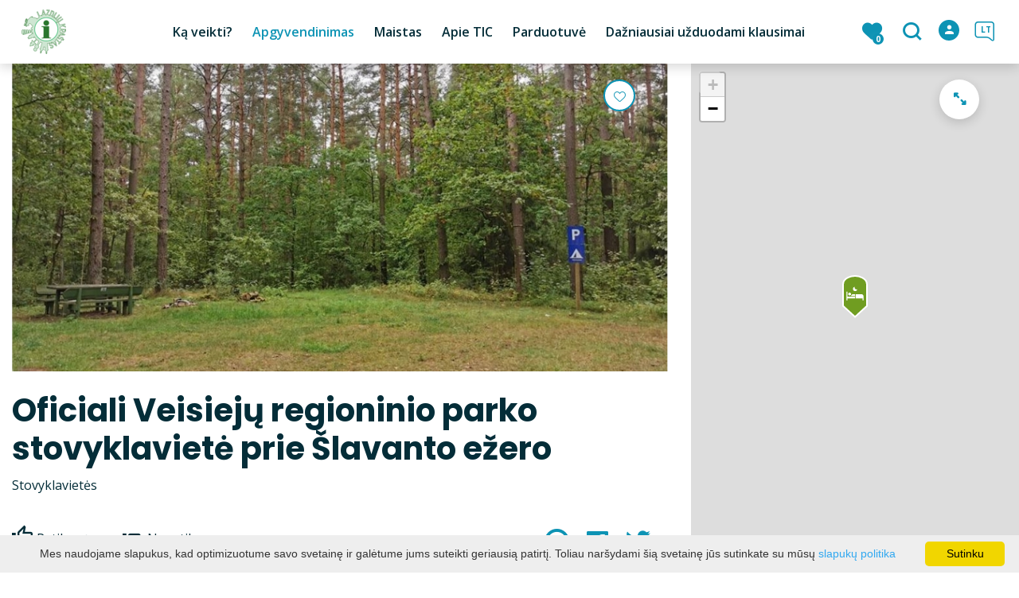

--- FILE ---
content_type: text/html; charset=UTF-8
request_url: https://www.lazdijai-turizmas.lt/apgyvendinimas/oficiali-veisieju-regioninio-parko-stovyklaviete-prie-slavanto-ezero/
body_size: 27516
content:
<!DOCTYPE HTML >
<html lang="lt">
<head>
    <meta http-equiv="content-type" content="text/html; charset=UTF-8"/>
    <meta name="viewport" content="width=device-width, initial-scale=1.0, user-scalable=0"/>
    <title>Oficiali Veisiejų regioninio parko stovyklavietė prie Šlavanto ežero</title>
    <meta property="og:title" content="Oficiali Veisiejų regioninio parko stovyklavietė prie Šlavanto ežero"/>
            <meta property="og:description" content="Yra pavėsinės, stalai, laužavietė, tualetas, vieta automobiliui, krantas maudytis geras. Šią stovyklavietę rasite vykdami maršrutu..."/>
        <meta name="description" content="Yra pavėsinės, stalai, laužavietė, tualetas, vieta automobiliui, krantas maudytis geras. Šią stovyklavietę rasite vykdami maršrutu..." />            <meta property="fb:app_id" content=""/>
        <meta property="og:type" content="article"/>
        <meta property="og:description" content="Yra pavėsinės, stalai, laužavietė, tualetas, vieta automobiliui, krantas maudytis geras. Šią stovyklavietę rasite vykdami maršrutu..."/>
        <meta property="og:url" content="https://www.lazdijai-turizmas.lt/apgyvendinimas/oficiali-veisieju-regioninio-parko-stovyklaviete-prie-slavanto-ezero/"/>
                <meta property="og:image" content="https://www.lazdijai-turizmas.lt/data/tourism_objects/social/4_001.jpg"/>
        <meta property="og:image:width" content="660"/>
        <meta property="og:image:height" content="440"/>
    
            <link rel="shortcut icon" type="image/png"
              href="https://www.lazdijai-turizmas.lt/data/settings/favicon/zalias-i-standartinis_(1).png"/>
        <link rel="stylesheet" href="https://stackpath.bootstrapcdn.com/bootstrap/4.1.3/css/bootstrap.min.css"
          integrity="sha384-MCw98/SFnGE8fJT3GXwEOngsV7Zt27NXFoaoApmYm81iuXoPkFOJwJ8ERdknLPMO"
          crossorigin="anonymous">
            <link rel="stylesheet"
              href="https://www.lazdijai-turizmas.lt/templates/bebras/lazdijai/css/style.css?v=1768632644">
    
    <meta name="verify-paysera" content="4cb8c62b8fd6bd88dcbb5cb89ef9a5bb">
            <script type="text/javascript">
        (function(i,s,o,g,r,a,m){ i['GoogleAnalyticsObject']=r;i[r]=i[r]||function(){
                (i[r].q=i[r].q||[]).push(arguments) },i[r].l=1*new Date();a=s.createElement(o),
            m=s.getElementsByTagName(o)[0];a.async=1;a.src=g;m.parentNode.insertBefore(a,m)
        })(window,document,'script','//www.google-analytics.com/analytics.js','ga');

        ga('create', 'G-6PE2BKMGLC', 'auto');
        ga('send', 'pageview');
        ga('set', 'anonymizeIp', true);
    </script>

        <script>
        var cookie_text = 'Mes naudojame slapukus, kad optimizuotume savo svetainę ir galėtume jums suteikti geriausią patirtį. Toliau naršydami šią svetainę jūs sutinkate su mūsų';
        var cookie_link_text = 'slapukų politika';
        var cookie_link = 'https://www.lazdijai-turizmas.lt/slapuku-politika/';
        var cookie_close_text = 'Sutinku';
    </script>
    <script type="text/javascript" id="cookieinfo"
            src="https://www.lazdijai-turizmas.lt/templates/js/cookieinfo.js?v=1768632644">
    </script>

    <link rel="canonical" href="https://www.lazdijai-turizmas.lt/apgyvendinimas/oficiali-veisieju-regioninio-parko-stovyklaviete-prie-slavanto-ezero/"/>
    <link rel="alternate" href="https://www.lazdijai-turizmas.lt/apgyvendinimas/oficiali-veisieju-regioninio-parko-stovyklaviete-prie-slavanto-ezero/" hreflang="lt-lt"/>
    <link rel="alternate" href="https://www.lazdijai-turizmas.lt/pl/zakwaterowanie/oficjalny-kemping-parku-regionalnego-wiejsieje-nad-jeziorem-slavantas/" hreflang="pl-pl"/>
    <link rel="alternate" href="https://www.lazdijai-turizmas.lt/en/accommodation/the-official-campsite-of-the-veisiejai-regional-park-by-lake-slavantas/" hreflang="en-gb"/>
    <link rel="alternate" href="https://www.lazdijai-turizmas.lt/ru/zhilye/ofitsialyny-kemping-veyseyayskogo-regionalynogo-parka-u-ozera-slavantas/" hreflang="ru-ru"/>
    <link rel="alternate" href="https://www.lazdijai-turizmas.lt/de/ubernachten/der-offizielle-campingplatz-des-regionalparks-veisiejai-am-slavantas-see/" hreflang="de-de"/>

    <script type="application/ld+json">
	    {
    "@context": "http://schema.org",
    "@type": "LodgingBusiness",
    "name": "Oficiali Veisiejų regioninio parko stovyklavietė prie Šlavanto ežero",
    "image": "https://www.lazdijai-turizmas.lt/data/tourism_objects/large/4_001.jpg",
    "geo": {
        "@type": "GeoCoordinates",
        "latitude": "54.150083",
        "longitude": "23.635484"
    },
    "telephone": "+370 686 12701",
    "email": "veisieju.rp.lc@saugoma.lt",
    "url": "https://dzukijossuvalkijosstd.lrv.lt/lt/verp/stovyklavietes/",
    "address": {
        "@type": "PostalAddress",
        "name": "Veisiejų sen., Lazdijų r."
    }
}
    </script>

<script type="application/ld+json">{"@context":"http://schema.org","@type":"BreadcrumbList","itemListElement":[{"@type":"ListItem","position":1,"name":"Apgyvendinimas","item":"https://www.lazdijai-turizmas.lt/apgyvendinimas/"}]}</script>
    
    <script type="text/javascript" src="https://www.lazdijai-turizmas.lt/templates/bebras/js/jquery-2.1.3.min.js"></script>
<script type="text/javascript" src="https://www.lazdijai-turizmas.lt/templates/bebras/js/jquery.mmenu.all.js" ></script>
<script src="https://www.lazdijai-turizmas.lt/templates/js/jquery/jquery.sumoselect.min.js"></script>
<script type="text/javascript" src="https://www.lazdijai-turizmas.lt/templates/bebras/js/lazysizes.min.js"></script>
<script type="text/javascript" src="https://www.lazdijai-turizmas.lt/templates/bebras/js/bootstrap.min.js"></script>
<script type="text/javascript" src="https://www.lazdijai-turizmas.lt/templates/bebras/js/jquery.sticky-kit.min.js"></script>
<script type="text/javascript" src="https://www.lazdijai-turizmas.lt/templates/bebras/js/swiper/swiper-bundle.min.js" ></script>
<script type="text/javascript" src="https://www.lazdijai-turizmas.lt/templates/bebras/js/jquery.magnific-popup.min.js"></script>
<script type="text/javascript" src="https://www.lazdijai-turizmas.lt/templates/bebras/js/collapse.js"></script>
<script src="https://www.lazdijai-turizmas.lt/templates/js/request.js"></script>
<script type="text/javascript" src="https://www.lazdijai-turizmas.lt/templates/js/loading.js"></script>
<script src="https://www.lazdijai-turizmas.lt/templates/bebras/js/user.js?v=1.1"></script>
<script src="https://www.lazdijai-turizmas.lt/templates/js/jquery/jquery-ui.min.js"></script>
<script type="text/javascript" src="https://www.lazdijai-turizmas.lt/templates/bebras/js/perfect-scrollbar.min.js"></script>


    <script type="text/javascript" src="https://www.lazdijai-turizmas.lt/templates/bebras/js/nouislider.min.js"></script>
        <script type="text/javascript" src="https://www.lazdijai-turizmas.lt/templates/bebras/js/popper.min.js"></script>
    <script type="text/javascript" src="https://cdnjs.cloudflare.com/ajax/libs/ekko-lightbox/5.3.0/ekko-lightbox.min.js"></script>
    <script type="text/javascript" src="https://www.lazdijai-turizmas.lt/templates/bebras/js/jquery.justifiedGallery.min.js"></script>
    <script type="text/javascript" src="https://www.lazdijai-turizmas.lt/templates/bebras/js/jquery.scrollLock.js"></script>
    <script src="https://www.lazdijai-turizmas.lt/templates/js/likedislike.js"></script>
    <script src="https://www.lazdijai-turizmas.lt/templates/js/List/List.js?v=1768632644"></script>
    <script src="https://www.lazdijai-turizmas.lt/templates/js/fullscreen.js"></script>
    <script src="https://www.lazdijai-turizmas.lt/templates/js/multiple_trips.js"></script>
    <script src="https://www.lazdijai-turizmas.lt/templates/fancybox-3.5.7/jquery.fancybox.min.js"></script>
    <script src="https://www.lazdijai-turizmas.lt/templates/swipebox/js/jquery.swipebox.js"></script>


<link href="https://www.lazdijai-turizmas.lt/templates/js/video-js/video-js.min.css" rel="stylesheet">
<script src="https://www.lazdijai-turizmas.lt/templates/js/video-js/video.min.js"></script>

        <link rel="stylesheet" href="https://www.lazdijai-turizmas.lt/templates/css/leaflet.css" crossorigin=""/>
<link rel="stylesheet" href="https://www.lazdijai-turizmas.lt/templates/css/leaflet-custom-style.css?v=1768632644" crossorigin=""/>
<script src="https://www.lazdijai-turizmas.lt/templates/js/leaflet.js" crossorigin=""></script>

<link rel="stylesheet" href="https://www.lazdijai-turizmas.lt/templates/css/MarkerCluster.css" />

<link rel="stylesheet" href="https://www.lazdijai-turizmas.lt/templates/css/MarkerCluster.Default.css" />

<!--[if lte IE 8]><link rel="stylesheet" href="https://leaflet.github.io/Leaflet.markercluster/dist/MarkerCluster.Default.ie.css" /><![endif]-->
<script src="https://www.lazdijai-turizmas.lt/templates/js/leaflet.markercluster-src.js"></script>


<script type="text/javascript">
    base_url = 'https://www.lazdijai-turizmas.lt/';
    window.lid = '1';
    window.base_url = 'https://www.lazdijai-turizmas.lt/';
    window.base_url_lang = 'https://www.lazdijai-turizmas.lt/';
    window.base_url_root = 'https://www.lazdijai-turizmas.lt/';
</script>
<script type="text/javascript" src="https://www.lazdijai-turizmas.lt/templates/js/leafletMap.js?v=1768632644"></script>
<link rel="stylesheet" href="https://www.lazdijai-turizmas.lt/templates/css/leafletMap.css?v=1768632644" />



</head>
<body class="initial-load">

<!-- Google tag (gtag.js) -->
<script async src="https://www.googletagmanager.com/gtag/js?id=G-6PE2BKMGLC"></script>
<script>
  window.dataLayer = window.dataLayer || [];
  function gtag(){dataLayer.push(arguments);}
  gtag('js', new Date());

  gtag('config', 'G-6PE2BKMGLC');
</script>


<script>(function(d){var s = d.createElement("script");s.setAttribute("data-account", "i9dCg5OA4M");s.setAttribute("src", "https://cdn.userway.org/widget.js");(d.body || d.head).appendChild(s);})(document)</script><noscript>Please ensure Javascript is enabled for purposes of <a href="https://userway.org">website accessibility</a></noscript>

<style>
.tourism-ads {
    display: none;
}


.main-hp-block .logo-area img {
  display: none;
}

.main-hp-block .search-area.animation .hp-search {
  top: 300px;
}

</style>
<header class="header">
    <div class="container">
        <a class="top-nav-mobile-toggle" href="#mobile-menu"><span class="bebras-icon-Menu"></span><span class="sr-only">VšĮ „Lazdijų turizmo informacinis centras“</span></a>
        <div class="logo clearfix">
            <a class="navbar-link" href="https://www.lazdijai-turizmas.lt/">
                <img src="https://www.lazdijai-turizmas.lt/data/settings/logo/logo_small2.png"
                     alt="VšĮ „Lazdijų turizmo informacinis centras“">
            </a>
        </div>
            <div class="mobile-menu" id="mobile-menu">
        <ul class="left-menu">
                                                                                                <li>
                                                                                    <span class=" ">Ką veikti?</span>
                                                                                <ul>
                    <li>
                                                                                                                        <a href="https://www.lazdijai-turizmas.lt/lankytinos-vietos/" class="">
                                    Ką veikti?
                                </a>
                                                                                </li>
        
                                <li >

                                    <span class=" ">Lankytinos vietos</span>
                                    <ul>
                    <li>
                <a href="https://www.lazdijai-turizmas.lt/lankytinos-vietos/"  class="160 158 ">
                    Lankytinos vietos
                </a>
            </li>
        
                                <li >

                                    <a href="https://www.lazdijai-turizmas.lt/lankytinos-vietos/miesteliai/"                    >
                        Miesteliai
                    </a>
                                
            </li>
                                            <li >

                                    <a href="https://www.lazdijai-turizmas.lt/lankytinos-vietos/muziejai/"                    >
                        Muziejai
                    </a>
                                
            </li>
                                            <li >

                                    <a href="https://www.lazdijai-turizmas.lt/lankytinos-vietos/piliakalniai-1/"                    >
                        Piliakalniai
                    </a>
                                
            </li>
                                            <li >

                                    <a href="https://www.lazdijai-turizmas.lt/lankytinos-vietos/apzvalgos-bokstai/"                    >
                        Apžvalgos bokštai
                    </a>
                                
            </li>
                                            <li >

                                    <a href="https://www.lazdijai-turizmas.lt/lankytinos-vietos/dvaras/"                    >
                        Dvarai
                    </a>
                                
            </li>
                                            <li >

                                    <a href="https://www.lazdijai-turizmas.lt/lankytinos-vietos/paminklai/"                    >
                        Paminklai
                    </a>
                                
            </li>
                                            <li >

                                    <a href="https://www.lazdijai-turizmas.lt/lankytinos-vietos/gamta/"                    >
                        Gamtos paveldas
                    </a>
                                
            </li>
                                            <li >

                                    <a href="https://www.lazdijai-turizmas.lt/lankytinos-vietos/istorija/"                    >
                        Istorinis paveldas
                    </a>
                                
            </li>
                                            <li >

                                    <a href="https://www.lazdijai-turizmas.lt/lankytinos-vietos/baznycios/"                    >
                        Sakralinis paveldas
                    </a>
                                
            </li>
                                            <li >

                                    <a href="https://www.lazdijai-turizmas.lt/lankytinos-vietos/laisves-kovos/"                    >
                        Laisvės kovų įamžinimas
                    </a>
                                
            </li>
                                            <li >

                                    <a href="https://www.lazdijai-turizmas.lt/lankytinos-vietos/zydu-paveldas/"                    >
                        Žydų paveldas
                    </a>
                                
            </li>
                        </ul>

            </li>
                                            <li >

                                    <span class=" ">Maršrutai</span>
                                    <ul>
                    <li>
                <a href="https://www.lazdijai-turizmas.lt/marsrutai/"  class="160 226 ">
                    Maršrutai
                </a>
            </li>
        
                                <li >

                                    <a href="https://www.lazdijai-turizmas.lt/marsrutai/?filterForm[property][151][70]=70"                    >
                        Dviračiu
                    </a>
                                
            </li>
                                            <li >

                                    <a href="https://www.lazdijai-turizmas.lt/marsrutai/?filterForm[property][151][71]=71"                    >
                        Automobiliu
                    </a>
                                
            </li>
                                            <li >

                                    <a href="https://www.lazdijai-turizmas.lt/marsrutai/?filterForm[property][151][72]=72"                    >
                        Baidare
                    </a>
                                
            </li>
                                            <li >

                                    <a href="https://www.lazdijai-turizmas.lt/marsrutai/?filterForm[property][151][73]=73"                    >
                        Pėsčiomis
                    </a>
                                
            </li>
                                            <li >

                                    <a href="https://www.lazdijai-turizmas.lt/marsrutai/?filterForm[property][151][153]=153"                    >
                        Žmonėms su negalia
                    </a>
                                
            </li>
                        </ul>

            </li>
                                            <li >

                                    <a href="https://www.lazdijai-turizmas.lt/renginiai/"                    >
                        Renginiai
                    </a>
                                
            </li>
                                            <li >

                                    <a href="https://www.lazdijai-turizmas.lt/edukacijos/"                    >
                        Edukacijos
                    </a>
                                
            </li>
                                            <li >

                                    <span class=" ">Aktyvus laisvalaikis</span>
                                    <ul>
                    <li>
                <a href="https://www.lazdijai-turizmas.lt/pramogos-ka-veikti/"  class="160 159 ">
                    Aktyvus laisvalaikis
                </a>
            </li>
        
                                <li >

                                    <a href="https://www.lazdijai-turizmas.lt/pramogos-ka-veikti/pramogos/"                    >
                        Pramogos
                    </a>
                                
            </li>
                                            <li >

                                    <a href="https://www.lazdijai-turizmas.lt/pramogos-ka-veikti/jodinejimas/"                    >
                        Jodinėjimas
                    </a>
                                
            </li>
                                            <li >

                                    <a href="https://www.lazdijai-turizmas.lt/lazdiju-viesieji-papludimiai/"                    >
                        Viešieji paplūdimiai
                    </a>
                                
            </li>
                                            <li >

                                    <a href="https://www.lazdijai-turizmas.lt/pramogos-ka-veikti/uzsakomoios-programos-ekskursijos/"                    >
                        Užsakomosios programos – ekskursijos
                    </a>
                                
            </li>
                                            <li >

                                    <a href="https://www.lazdijai-turizmas.lt/pramogos-ka-veikti/gatves-menas/"                    >
                        Gatvės menas
                    </a>
                                
            </li>
                        </ul>

            </li>
                                            <li >

                                    <span class=" ">Paslaugos</span>
                                    <ul>
                    <li>
                <a href="https://www.lazdijai-turizmas.lt/paslaugos-1/"  class="160 256 ">
                    Paslaugos
                </a>
            </li>
        
                                <li >

                                    <a href="https://www.lazdijai-turizmas.lt/gidai/"                    >
                        Gidai 
                    </a>
                                
            </li>
                                            <li >

                                    <a href="https://www.lazdijai-turizmas.lt/keliones-laivais/"                    >
                        Kelionės laivais
                    </a>
                                
            </li>
                                            <li >

                                    <a href="https://www.lazdijai-turizmas.lt/pavezejimo-paslaugos/"                    >
                        Pavežėjimo paslaugos
                    </a>
                                
            </li>
                                            <li >

                                    <a href="https://www.lazdijai-turizmas.lt/lauko-zaidimu-nuoma/"                    >
                        Lauko žaidimų nuoma
                    </a>
                                
            </li>
                                            <li >

                                    <a href="https://www.lazdijai-turizmas.lt/skrydis-oro-balionu/"                    >
                        Skrydis oro balionu
                    </a>
                                
            </li>
                                            <li >

                                    <a href="https://www.lazdijai-turizmas.lt/karietu-nuoma/"                    >
                        Karietų nuoma
                    </a>
                                
            </li>
                                            <li >

                                    <a href="https://www.lazdijai-turizmas.lt/pirties-nuoma/"                    >
                        Pirties nuoma
                    </a>
                                
            </li>
                                            <li >

                                    <a href="https://www.lazdijai-turizmas.lt/mobilaus-kubilo-nuoma/"                    >
                        Mobilaus kubilo nuoma
                    </a>
                                
            </li>
                                            <li >

                                    <a href="https://www.lazdijai-turizmas.lt/sales-nuoma/"                    >
                        Salės nuoma
                    </a>
                                
            </li>
                                            <li >

                                    <a href="https://www.lazdijai-turizmas.lt/fotografijos-paslaugos/"                    >
                        Fotografijos paslaugos
                    </a>
                                
            </li>
                                            <li >

                                    <a href="https://www.lazdijai-turizmas.lt/medziokle-ir-zvejyba/"                    >
                        Medžioklė ir žvejyba
                    </a>
                                
            </li>
                        </ul>

            </li>
                                            <li >

                                    <span class=" ">Inventoriaus nuoma</span>
                                    <ul>
                    <li>
                <a href="https://www.lazdijai-turizmas.lt/inventoriaus-nuoma-3/"  class="160 212 ">
                    Inventoriaus nuoma
                </a>
            </li>
        
                                <li >

                                    <a href="https://www.lazdijai-turizmas.lt/pramogos-ka-veikti/baidariu-nuoma/"                    >
                        Baidarių nuoma
                    </a>
                                
            </li>
                                            <li >

                                    <a href="https://www.lazdijai-turizmas.lt/tourism-list_leisure/category_id-128/"                    >
                        Irklenčių nuoma
                    </a>
                                
            </li>
                        </ul>

            </li>
                        </ul>
                    </li>
                                                                                    <li>
                                                                                    <span class="selected ">Apgyvendinimas</span>
                                                                                <ul>
                    <li>
                                    <a href="https://www.lazdijai-turizmas.lt/apgyvendinimas/"  class="">
                        Apgyvendinimas
                    </a>
                            </li>
        
                                <li >

                                    <a href="https://www.lazdijai-turizmas.lt/apgyvendinimas/?filterForm[category][120]=120"                    >
                        Nakvynės namai
                    </a>
                                
            </li>
                                            <li >

                                    <a href="https://www.lazdijai-turizmas.lt/apgyvendinimas/?filterForm[category][131]=131"                    >
                        Dvaro apartamentai
                    </a>
                                
            </li>
                                            <li >

                                    <a href="https://www.lazdijai-turizmas.lt/apgyvendinimas/?filterForm[category][4]=4"                    >
                        Kaimo turizmo sodybos
                    </a>
                                
            </li>
                                            <li >

                                    <a href="https://www.lazdijai-turizmas.lt/apgyvendinimas/?filterForm[category][12]=12"                    >
                        Viešbučiai
                    </a>
                                
            </li>
                                            <li >

                                    <a href="https://www.lazdijai-turizmas.lt/apgyvendinimas/?filterForm[category][13]=13"                    >
                        Kempingai
                    </a>
                                
            </li>
                                            <li >

                                    <a href="https://www.lazdijai-turizmas.lt/apgyvendinimas/?filterForm[category][18]=18"                    >
                        Stovyklavietės
                    </a>
                                
            </li>
                        </ul>
                    </li>
                                                                                    <li>
                                                                                    <span class=" ">Maistas</span>
                                                                                <ul>
                    <li>
                                    <a href="https://www.lazdijai-turizmas.lt/maistas/"  class="">
                        Maistas
                    </a>
                            </li>
        
                                <li >

                                    <a href="https://www.lazdijai-turizmas.lt/maistas/?filterForm[category][122]=122"                    >
                        Degustacijos
                    </a>
                                
            </li>
                                            <li >

                                    <a href="https://www.lazdijai-turizmas.lt/maistas/?filterForm[category][125]=125"                    >
                        Pagaminta Lazdijų krašte
                    </a>
                                
            </li>
                                            <li >

                                    <a href="https://www.lazdijai-turizmas.lt/maistas/?filterForm[category][32]=32"                    >
                        Restoranas
                    </a>
                                
            </li>
                                            <li >

                                    <a href="https://www.lazdijai-turizmas.lt/maistas/?filterForm[category][33]=33"                    >
                        Kavinė
                    </a>
                                
            </li>
                                            <li >

                                    <a href="https://www.lazdijai-turizmas.lt/maistas/?filterForm[category][35]=35"                    >
                        Picerija
                    </a>
                                
            </li>
                                            <li >

                                    <a href="https://www.lazdijai-turizmas.lt/maistas/?filterForm[category][61]=61"                    >
                        Greitas maistas
                    </a>
                                
            </li>
                                            <li >

                                    <a href="https://www.lazdijai-turizmas.lt/maistas/?filterForm[category][71]=71"                    >
                        Kepyklėlė
                    </a>
                                
            </li>
                        </ul>
                    </li>
                                                                                    <li>
                                                                                    <span class=" ">Apie TIC</span>
                                                                                <ul>
                    <li>
                                                                                                                        <a href="https://www.lazdijai-turizmas.lt/naujienos/" class="">
                                    Apie TIC
                                </a>
                                                                                </li>
        
                                <li >

                                    <a href="https://www.lazdijai-turizmas.lt/naujienos/"                    >
                        Naujienos
                    </a>
                                
            </li>
                                            <li >

                                    <span class=" ">Turizmo informacija</span>
                                    <ul>
                    <li>
                <a href="https://www.lazdijai-turizmas.lt/turizmo-informacija/"  class="160 242 ">
                    Turizmo informacija
                </a>
            </li>
        
                                <li >

                                    <a href="https://www.lazdijai-turizmas.lt/lazdiju-tic-teminiai-zemelapiai/"                    >
                        Lazdijų TIC teminiai žemėlapiai
                    </a>
                                
            </li>
                                            <li >

                                    <a href="https://www.lazdijai-turizmas.lt/lazdiju-tic-leidiniai/"                    >
                        Lazdijų TIC leidiniai
                    </a>
                                
            </li>
                                            <li >

                                    <span class=" ">Informacija apgyvendinimo paslaugų teikėjams</span>
                                    <ul>
                    <li>
                <a href="https://www.lazdijai-turizmas.lt/informacija-apgyvendinimo-paslaugu-teikejams/"  class="160 301 ">
                    Informacija apgyvendinimo paslaugų teikėjams
                </a>
            </li>
        
                                <li >

                                    <a href="https://www.lazdijai-turizmas.lt/registracija-apgyvendinimo-paslaugu-teikejams/"                    >
                        Registracija apgyvendinimo paslaugų teikėjams
                    </a>
                                
            </li>
                                            <li >

                                    <a href="https://www.lazdijai-turizmas.lt/e-turistas/"                    >
                        E. turistas
                    </a>
                                
            </li>
                                            <li >

                                    <a href="https://www.lazdijai-turizmas.lt/atlieku-tvarkymas/"                    >
                        Atliekų tvarkymas
                    </a>
                                
            </li>
                        </ul>

            </li>
                                            <li >

                                    <a href="https://www.lazdijai-turizmas.lt/lietuvos-kaimo-turizmo-asociacija/"                    >
                        Lietuvos kaimo turizmo asociacija
                    </a>
                                
            </li>
                                            <li >

                                    <span class=" ">Turizmo statistika</span>
                                    <ul>
                    <li>
                <a href="https://www.lazdijai-turizmas.lt/turizmo-statistika/"  class="160 300 ">
                    Turizmo statistika
                </a>
            </li>
        
                                <li >

                                    <a href="https://www.lazdijai-turizmas.lt/turistu-srautai-202/"                    >
                        Turistų srautai 2024 m.
                    </a>
                                
            </li>
                                            <li >

                                    <a href="https://www.lazdijai-turizmas.lt/turistu-srautai-2023-m/"                    >
                        Turistų srautai 2023 m.
                    </a>
                                
            </li>
                                            <li >

                                    <a href="https://www.lazdijai-turizmas.lt/turistu-srautai-2022-m/"                    >
                        Turistų srautai 2022 m.
                    </a>
                                
            </li>
                                            <li >

                                    <a href="https://www.lazdijai-turizmas.lt/turistu-srautai-2021-m/"                    >
                        Turistų srautai 2021 m.
                    </a>
                                
            </li>
                                            <li >

                                    <a href="https://www.lazdijai-turizmas.lt/turistu-srautai-2020-m/"                    >
                        Turistų srautai 2020 m.
                    </a>
                                
            </li>
                                            <li >

                                    <a href="https://www.lazdijai-turizmas.lt/turistu-srautai-2019-m/"                    >
                        Turistų srautai 2019 m. 
                    </a>
                                
            </li>
                                            <li >

                                    <a href="https://www.lazdijai-turizmas.lt/turistu-srautai-2018-m/"                    >
                        Turistų srautai 2018 m. 
                    </a>
                                
            </li>
                                            <li >

                                    <a href="https://www.lazdijai-turizmas.lt/turizmo-srautai-2017-m/"                    >
                        Turistų srautai 2017 m.
                    </a>
                                
            </li>
                        </ul>

            </li>
                                            <li >

                                    <a href="https://www.lazdijai-turizmas.lt/naudingos-nuorodos/"                    >
                        Naudingos nuorodos miesto svečiams
                    </a>
                                
            </li>
                        </ul>

            </li>
                                            <li >

                                    <span class=" ">Struktūra ir kontaktinė informacija</span>
                                    <ul>
                    <li>
                <a href="https://www.lazdijai-turizmas.lt/struktura/"  class="160 203 ">
                    Struktūra ir kontaktinė informacija
                </a>
            </li>
        
                                <li >

                                    <a href="https://www.lazdijai-turizmas.lt/apie-mus/"                    >
                        Apie mus
                    </a>
                                
            </li>
                                            <li >

                                    <a href="https://www.lazdijai-turizmas.lt/kontaktai-1/"                    >
                        Kontaktai
                    </a>
                                
            </li>
                                            <li >

                                    <a href="https://www.lazdijai-turizmas.lt/istaigos-vidaus-struktura/"                    >
                        Įstaigos vidaus struktūra
                    </a>
                                
            </li>
                                            <li >

                                    <a href="https://www.lazdijai-turizmas.lt/istaigos-rekvizitai/"                    >
                        Įstaigos rekvizitai
                    </a>
                                
            </li>
                        </ul>

            </li>
                                            <li >

                                    <span class=" ">Administracinė informacija</span>
                                    <ul>
                    <li>
                <a href="https://www.lazdijai-turizmas.lt/veikla/"  class="160 288 ">
                    Administracinė informacija
                </a>
            </li>
        
                                <li >

                                    <span class=" ">Planavimo dokumentai</span>
                                    <ul>
                    <li>
                <a href="https://www.lazdijai-turizmas.lt/planavimo-dokumentai/"  class="160 350 ">
                    Planavimo dokumentai
                </a>
            </li>
        
                                <li >

                                    <a href="https://www.lazdijai-turizmas.lt/veiklos-planai/"                    >
                        Veiklos planai
                    </a>
                                
            </li>
                                            <li >

                                    <a href="https://www.lazdijai-turizmas.lt/veiklos-ataskaitos/"                    >
                        Veiklos ataskaitos
                    </a>
                                
            </li>
                                            <li >

                                    <a href="https://www.lazdijai-turizmas.lt/veiklos-strategija/"                    >
                        Veiklos strategija
                    </a>
                                
            </li>
                        </ul>

            </li>
                                            <li >

                                    <a href="https://www.lazdijai-turizmas.lt/viesieji-pirkimai-1/"                    >
                        Viešieji pirkimai
                    </a>
                                
            </li>
                                            <li >

                                    <a href="https://www.lazdijai-turizmas.lt/istatai/"                    >
                        Įstatai
                    </a>
                                
            </li>
                                            <li >

                                    <a href="https://www.lazdijai-turizmas.lt/darbo-uzmokestis/"                    >
                        Darbo užmokestis
                    </a>
                                
            </li>
                                            <li >

                                    <a href="https://www.lazdijai-turizmas.lt/finansu-kontroles-taisykles/"                    >
                        Finansų kontrolės taisyklės
                    </a>
                                
            </li>
                                            <li >

                                    <a href="https://www.lazdijai-turizmas.lt/konkursai-i-laisvas-pareigas/"                    >
                        Konkursai į laisvas pareigas
                    </a>
                                
            </li>
                                            <li >

                                    <a href="https://www.lazdijai-turizmas.lt/finansiniu-ataskaitu-rinkiniai/"                    >
                        Finansinių ataskaitų rinkiniai
                    </a>
                                
            </li>
                                            <li >

                                    <span class=" ">Korupcijos prevencija</span>
                                    <ul>
                    <li>
                <a href="https://www.lazdijai-turizmas.lt/korupcijos-prevencija/"  class="160 351 ">
                    Korupcijos prevencija
                </a>
            </li>
        
                                <li >

                                    <a href="https://www.lazdijai-turizmas.lt/korupcijos-prevencijos-programa/"                    >
                        Korupcijos prevencijos programa
                    </a>
                                
            </li>
                                            <li >

                                    <a href="https://www.lazdijai-turizmas.lt/praneseju-apsauga/"                    >
                        Pranešėjų apsauga
                    </a>
                                
            </li>
                        </ul>

            </li>
                                            <li >

                                    <a href="https://www.lazdijai-turizmas.lt/asmens-duomenu-apsauga/"                    >
                        Asmens duomenų apsauga
                    </a>
                                
            </li>
                                            <li >

                                    <a href="https://www.lazdijai-turizmas.lt/teiseto-darbo-su-vaikais-kodo-qr-kodo-isdavimo-galiojimo-ir-tikrinimo-tvarkos-aprasas-1/"                    >
                        Teisėto darbo su vaikais kodo (QR kodo) išdavimo, galiojimo ir tikrinimo tvarkos aprašas
                    </a>
                                
            </li>
                                            <li >

                                    <a href="https://www.lazdijai-turizmas.lt/tarnybiniai-automobiliai/"                    >
                        Tarnybiniai lengvieji automobiliai
                    </a>
                                
            </li>
                                            <li >

                                    <a href="https://www.lazdijai-turizmas.lt/konsultavimasis-su-visuomene/"                    >
                        Konsultavimasis su visuomene
                    </a>
                                
            </li>
                                            <li >

                                    <a href="https://www.lazdijai-turizmas.lt/atviri-duomenys/"                    >
                        Atviri duomenys
                    </a>
                                
            </li>
                                            <li >

                                    <a href="https://www.lazdijai-turizmas.lt/lesos-veiklai-viesinti/"                    >
                        Lėšos veiklai viešinti
                    </a>
                                
            </li>
                                            <li >

                                    <a href="https://www.lazdijai-turizmas.lt/teisine-informacija/"                    >
                        Teisinė informacija
                    </a>
                                
            </li>
                        </ul>

            </li>
                                            <li >

                                    <span class=" ">Centro paslaugos</span>
                                    <ul>
                    <li>
                <a href="https://www.lazdijai-turizmas.lt/paslaugos-3/"  class="160 289 ">
                    Centro paslaugos
                </a>
            </li>
        
                                <li >

                                    <a href="https://www.lazdijai-turizmas.lt/konferenciju-sale/"                    >
                        Konferencijų salė
                    </a>
                                
            </li>
                                            <li >

                                    <a href="https://www.lazdijai-turizmas.lt/kitos-paslaugos/"                    >
                        Kitos paslaugos
                    </a>
                                
            </li>
                        </ul>

            </li>
                                            <li >

                                    <span class=" ">Projektai</span>
                                    <ul>
                    <li>
                <a href="https://www.lazdijai-turizmas.lt/projektai/"  class="160 285 ">
                    Projektai
                </a>
            </li>
        
                                <li >

                                    <a href="https://www.lazdijai-turizmas.lt/projektas-metyla/"                    >
                        Projektas MeTyla
                    </a>
                                
            </li>
                                            <li >

                                    <a href="https://www.lazdijai-turizmas.lt/sociokulturiniu-paslaugu-teikimas-lazdiju-mieste-2/"                    >
                        Sociokultūrinių paslaugų teikimas Lazdijų mieste
                    </a>
                                
            </li>
                                            <li >

                                    <a href="https://www.lazdijai-turizmas.lt/camino-lituano-kulturos-kelias-tavo-kelias/"                    >
                        Camino Lituano kultūros kelias – Tavo kelias
                    </a>
                                
            </li>
                                            <li >

                                    <a href="https://www.lazdijai-turizmas.lt/verslo-sekme-nuolatinis-profesinis-tobulejimas-1/"                    >
                        Verslo sėkmė - nuolatinis profesinis tobulėjimas
                    </a>
                                
            </li>
                                            <li >

                                    <a href="https://www.lazdijai-turizmas.lt/keliauk-po-lazdiju-krasta-aktyviai/"                    >
                        Keliauk po Lazdijų kraštą aktyviai
                    </a>
                                
            </li>
                                            <li >

                                    <a href="https://www.lazdijai-turizmas.lt/nr-08-6-1-esfa-t-927/"                    >
                        Sociokultūrinių paslaugų projektas
                    </a>
                                
            </li>
                                            <li >

                                    <a href="https://www.lazdijai-turizmas.lt/internetines-svetaines-projektas/"                    >
                        Internetinės svetainės projektas
                    </a>
                                
            </li>
                        </ul>

            </li>
                        </ul>
                    </li>
                                                                                    <li>
                                                                                    <a href="https://www.lazdijai-turizmas.lt/katalogas/"  class="" >
                                    Parduotuvė
                                </a>
                                                                                                </li>
                                                                                    <li>
                                                                                    <a href="https://www.lazdijai-turizmas.lt/dazniausiai-uzduodami-klausimai/"  class="" >
                                    Dažniausiai užduodami klausimai
                                </a>
                                                                                                </li>
                                    </ul>
        <div class='mobile-language-switch' id="appendable-language-switch">
            <ul>
                                                        <li><a class='selected' href='https://www.lazdijai-turizmas.lt/apgyvendinimas/oficiali-veisieju-regioninio-parko-stovyklaviete-prie-slavanto-ezero/'>
                            <div class='language-img'><img src='https://www.lazdijai-turizmas.lt/templates/bebras/img/blank.gif'
                                                           class='flag flag-lt' alt="flag-icon Lietuvių"></div>
                            Lietuvių</a></li>
                                                        <li><a class='' href='https://www.lazdijai-turizmas.lt/pl/zakwaterowanie/oficjalny-kemping-parku-regionalnego-wiejsieje-nad-jeziorem-slavantas/'>
                            <div class='language-img'><img src='https://www.lazdijai-turizmas.lt/templates/bebras/img/blank.gif'
                                                           class='flag flag-pl' alt="flag-icon Lenkų"></div>
                            Lenkų</a></li>
                                                        <li><a class='' href='https://www.lazdijai-turizmas.lt/en/accommodation/the-official-campsite-of-the-veisiejai-regional-park-by-lake-slavantas/'>
                            <div class='language-img'><img src='https://www.lazdijai-turizmas.lt/templates/bebras/img/blank.gif'
                                                           class='flag flag-en' alt="flag-icon Anglų"></div>
                            Anglų</a></li>
                                                        <li><a class='' href='https://www.lazdijai-turizmas.lt/ru/zhilye/ofitsialyny-kemping-veyseyayskogo-regionalynogo-parka-u-ozera-slavantas/'>
                            <div class='language-img'><img src='https://www.lazdijai-turizmas.lt/templates/bebras/img/blank.gif'
                                                           class='flag flag-ru' alt="flag-icon Rusų"></div>
                            Rusų</a></li>
                                                        <li><a class='' href='https://www.lazdijai-turizmas.lt/de/ubernachten/der-offizielle-campingplatz-des-regionalparks-veisiejai-am-slavantas-see/'>
                            <div class='language-img'><img src='https://www.lazdijai-turizmas.lt/templates/bebras/img/blank.gif'
                                                           class='flag flag-de' alt="flag-icon Vokiečių"></div>
                            Vokiečių</a></li>
                            </ul>
        </div>
        <div class='mobile-account-block' id="menu-account-block">
    <ul class='mm-listview'>
        <li class='account-name'>
            <a class='selected'>
                <span>
                                            <span class="bebras-icon-avatar"></span>
                                    </span>
                 
            </a>
        </li>
                            <li>
                <a href="https://www.lazdijai-turizmas.lt/mano-keliones/"><span></span>Mano kelionės</a>
            </li>
                    <li>
                <a href="index.php?module=cart&action=new_cart"><span></span>Krepšelis</a>
            </li>
                    <li>
                <a href="https://www.lazdijai-turizmas.lt/uzsakymai/"><span></span>Užsakymai</a>
            </li>
                    <li>
                <a href="https://www.lazdijai-turizmas.lt/profilio-redagavimas/"><span></span>Redaguoti profilį</a>
            </li>
                <li>
            <a href="javascript:;" onclick ="return logout();"><span></span>Atsijungti</a>
        </li>
    </ul>
</div>
        <div class="close-mm"><span class="bebras-icon-close"></span></div>
    </div>
    <div class="menu-con">
        <nav id="my-menu" class="main-menu clearfix" >
            <ul class="left-menu">
                                                                                                                        <li tabindex="0" class="                                                            sub-menu-parent                                                         "
                        >
                                                                                                                                                                                    <a tabindex="-1" href="https://www.lazdijai-turizmas.lt/lankytinos-vietos/">
                                                Ką veikti?
                                            </a>
                                                                                                                                        <div class="sub-menu-col-7 scroll">
        <div class="sub-menu-list">
                                                <div class="nav-column">
                        <a class="" href="https://www.lazdijai-turizmas.lt/lankytinos-vietos/" target="">                                                    <div class="sub-menu-img">
                                <img data-sizes="auto" class="image lazyload"
                                    src="[data-uri]"
                                    data-src="https://www.lazdijai-turizmas.lt/templates/images/no_photo/660x440.jpg"
                                    data-srcset="
                                                                            https://www.lazdijai-turizmas.lt/data/editable/submenu/dji_0661.jpg 205w,
                                                                                                                https://www.lazdijai-turizmas.lt/data/editable/mobile/dji_0661.jpg  800w
                                    "
                                     alt="Lankytinos vietos"
                                >
                            </div>
                                                <div class="sub-menu-title">
                                Lankytinos vietos
                        </div>
                        </a>                                                    <ul>
                                                                    <li class=""><a href="https://www.lazdijai-turizmas.lt/lankytinos-vietos/miesteliai/">Miesteliai</a></li>
                                                                    <li class=""><a href="https://www.lazdijai-turizmas.lt/lankytinos-vietos/muziejai/">Muziejai</a></li>
                                                                    <li class=""><a href="https://www.lazdijai-turizmas.lt/lankytinos-vietos/piliakalniai-1/">Piliakalniai</a></li>
                                                                    <li class=""><a href="https://www.lazdijai-turizmas.lt/lankytinos-vietos/apzvalgos-bokstai/">Apžvalgos bokštai</a></li>
                                                                    <li class=""><a href="https://www.lazdijai-turizmas.lt/lankytinos-vietos/dvaras/">Dvarai</a></li>
                                                                    <li class=""><a href="https://www.lazdijai-turizmas.lt/lankytinos-vietos/paminklai/">Paminklai</a></li>
                                                                    <li class=""><a href="https://www.lazdijai-turizmas.lt/lankytinos-vietos/gamta/">Gamtos paveldas</a></li>
                                                                    <li class=""><a href="https://www.lazdijai-turizmas.lt/lankytinos-vietos/istorija/">Istorinis paveldas</a></li>
                                                                    <li class=""><a href="https://www.lazdijai-turizmas.lt/lankytinos-vietos/baznycios/">Sakralinis paveldas</a></li>
                                                                    <li class=""><a href="https://www.lazdijai-turizmas.lt/lankytinos-vietos/laisves-kovos/">Laisvės kovų įamžinimas</a></li>
                                                                    <li class=""><a href="https://www.lazdijai-turizmas.lt/lankytinos-vietos/zydu-paveldas/">Žydų paveldas</a></li>
                                                            </ul>
                                            </div>
                                                                <div class="nav-column">
                        <a class="" href="https://www.lazdijai-turizmas.lt/marsrutai/" target="">                                                    <div class="sub-menu-img">
                                <img data-sizes="auto" class="image lazyload"
                                    src="[data-uri]"
                                    data-src="https://www.lazdijai-turizmas.lt/templates/images/no_photo/660x440.jpg"
                                    data-srcset="
                                                                            https://www.lazdijai-turizmas.lt/data/editable/submenu/image_1.jpg 205w,
                                                                        "
                                     alt="Maršrutai"
                                >
                            </div>
                                                <div class="sub-menu-title">
                                Maršrutai
                        </div>
                        </a>                                                    <ul>
                                                                    <li class=""><a href="https://www.lazdijai-turizmas.lt/marsrutai/?filterForm[property][151][70]=70">Dviračiu</a></li>
                                                                    <li class=""><a href="https://www.lazdijai-turizmas.lt/marsrutai/?filterForm[property][151][71]=71">Automobiliu</a></li>
                                                                    <li class=""><a href="https://www.lazdijai-turizmas.lt/marsrutai/?filterForm[property][151][72]=72">Baidare</a></li>
                                                                    <li class=""><a href="https://www.lazdijai-turizmas.lt/marsrutai/?filterForm[property][151][73]=73">Pėsčiomis</a></li>
                                                                    <li class=""><a href="https://www.lazdijai-turizmas.lt/marsrutai/?filterForm[property][151][153]=153">Žmonėms su negalia</a></li>
                                                            </ul>
                                            </div>
                                                                <div class="nav-column">
                        <a class="" href="https://www.lazdijai-turizmas.lt/renginiai/" target="">                                                    <div class="sub-menu-img">
                                <img data-sizes="auto" class="image lazyload"
                                    src="[data-uri]"
                                    data-src="https://www.lazdijai-turizmas.lt/templates/images/no_photo/660x440.jpg"
                                    data-srcset="
                                                                            https://www.lazdijai-turizmas.lt/data/editable/submenu/anthony_delanoix_hzgs56ze49s_unsplash.jpg 205w,
                                                                                                                https://www.lazdijai-turizmas.lt/data/editable/mobile/anthony_delanoix_hzgs56ze49s_unsplash.jpg  800w
                                    "
                                     alt="Renginiai"
                                >
                            </div>
                                                <div class="sub-menu-title">
                                Renginiai
                        </div>
                        </a>                                            </div>
                                                                <div class="nav-column">
                        <a class="" href="https://www.lazdijai-turizmas.lt/edukacijos/" target="">                                                    <div class="sub-menu-img">
                                <img data-sizes="auto" class="image lazyload"
                                    src="[data-uri]"
                                    data-src="https://www.lazdijai-turizmas.lt/templates/images/no_photo/660x440.jpg"
                                    data-srcset="
                                                                            https://www.lazdijai-turizmas.lt/data/editable/submenu/alex_jones_tq4yjca2bsc_unsplash.jpg 205w,
                                                                                                                https://www.lazdijai-turizmas.lt/data/editable/mobile/alex_jones_tq4yjca2bsc_unsplash.jpg  800w
                                    "
                                     alt="Edukacijos"
                                >
                            </div>
                                                <div class="sub-menu-title">
                                Edukacijos
                        </div>
                        </a>                                            </div>
                                                                <div class="nav-column">
                        <a class="" href="https://www.lazdijai-turizmas.lt/pramogos-ka-veikti/" target="">                                                    <div class="sub-menu-img">
                                <img data-sizes="auto" class="image lazyload"
                                    src="[data-uri]"
                                    data-src="https://www.lazdijai-turizmas.lt/templates/images/no_photo/660x440.jpg"
                                    data-srcset="
                                                                            https://www.lazdijai-turizmas.lt/data/editable/submenu/niu__14_.jpg 205w,
                                                                                                                https://www.lazdijai-turizmas.lt/data/editable/mobile/niu__14_.jpg  800w
                                    "
                                     alt="Aktyvus laisvalaikis"
                                >
                            </div>
                                                <div class="sub-menu-title">
                                Aktyvus laisvalaikis
                        </div>
                        </a>                                                    <ul>
                                                                    <li class=""><a href="https://www.lazdijai-turizmas.lt/pramogos-ka-veikti/pramogos/">Pramogos</a></li>
                                                                    <li class=""><a href="https://www.lazdijai-turizmas.lt/pramogos-ka-veikti/jodinejimas/">Jodinėjimas</a></li>
                                                                    <li class=""><a href="https://www.lazdijai-turizmas.lt/lazdiju-viesieji-papludimiai/">Viešieji paplūdimiai</a></li>
                                                                    <li class=""><a href="https://www.lazdijai-turizmas.lt/pramogos-ka-veikti/uzsakomoios-programos-ekskursijos/">Užsakomosios programos – ekskursijos</a></li>
                                                                    <li class=""><a href="https://www.lazdijai-turizmas.lt/pramogos-ka-veikti/gatves-menas/">Gatvės menas</a></li>
                                                            </ul>
                                            </div>
                                                                <div class="nav-column">
                        <a class="" href="https://www.lazdijai-turizmas.lt/paslaugos-1/" target="">                                                    <div class="sub-menu-img">
                                <img data-sizes="auto" class="image lazyload"
                                    src="[data-uri]"
                                    data-src="https://www.lazdijai-turizmas.lt/templates/images/no_photo/660x440.jpg"
                                    data-srcset="
                                                                            https://www.lazdijai-turizmas.lt/data/editable/submenu/taxi_1_1_.jpg 205w,
                                                                                                                https://www.lazdijai-turizmas.lt/data/editable/mobile/taxi_1_1_.jpg  800w
                                    "
                                     alt="Paslaugos"
                                >
                            </div>
                                                <div class="sub-menu-title">
                                Paslaugos
                        </div>
                        </a>                                                    <ul>
                                                                    <li class=""><a href="https://www.lazdijai-turizmas.lt/gidai/">Gidai </a></li>
                                                                    <li class=""><a href="https://www.lazdijai-turizmas.lt/keliones-laivais/">Kelionės laivais</a></li>
                                                                    <li class=""><a href="https://www.lazdijai-turizmas.lt/pavezejimo-paslaugos/">Pavežėjimo paslaugos</a></li>
                                                                    <li class=""><a href="https://www.lazdijai-turizmas.lt/lauko-zaidimu-nuoma/">Lauko žaidimų nuoma</a></li>
                                                                    <li class=""><a href="https://www.lazdijai-turizmas.lt/skrydis-oro-balionu/">Skrydis oro balionu</a></li>
                                                                    <li class=""><a href="https://www.lazdijai-turizmas.lt/karietu-nuoma/">Karietų nuoma</a></li>
                                                                    <li class=""><a href="https://www.lazdijai-turizmas.lt/pirties-nuoma/">Pirties nuoma</a></li>
                                                                    <li class=""><a href="https://www.lazdijai-turizmas.lt/mobilaus-kubilo-nuoma/">Mobilaus kubilo nuoma</a></li>
                                                                    <li class=""><a href="https://www.lazdijai-turizmas.lt/sales-nuoma/">Salės nuoma</a></li>
                                                                    <li class=""><a href="https://www.lazdijai-turizmas.lt/fotografijos-paslaugos/">Fotografijos paslaugos</a></li>
                                                                    <li class=""><a href="https://www.lazdijai-turizmas.lt/medziokle-ir-zvejyba/">Medžioklė ir žvejyba</a></li>
                                                            </ul>
                                            </div>
                                                                <div class="nav-column">
                        <a class="" href="https://www.lazdijai-turizmas.lt/inventoriaus-nuoma-3/" target="">                                                    <div class="sub-menu-img">
                                <img data-sizes="auto" class="image lazyload"
                                    src="[data-uri]"
                                    data-src="https://www.lazdijai-turizmas.lt/templates/images/no_photo/660x440.jpg"
                                    data-srcset="
                                                                            https://www.lazdijai-turizmas.lt/data/editable/submenu/bruno_nw4cadfn77m_unsplash.jpg 205w,
                                                                                                                https://www.lazdijai-turizmas.lt/data/editable/mobile/bruno_nw4cadfn77m_unsplash.jpg  800w
                                    "
                                     alt="Inventoriaus nuoma"
                                >
                            </div>
                                                <div class="sub-menu-title">
                                Inventoriaus nuoma
                        </div>
                        </a>                                                    <ul>
                                                                    <li class=""><a href="https://www.lazdijai-turizmas.lt/pramogos-ka-veikti/baidariu-nuoma/">Baidarių nuoma</a></li>
                                                                    <li class=""><a href="https://www.lazdijai-turizmas.lt/tourism-list_leisure/category_id-128/">Irklenčių nuoma</a></li>
                                                            </ul>
                                            </div>
                                    </div>
    </div>

                        </li>
                                                                                                        <li tabindex="0" class="selected                                                             sub-menu-parent                                                         "
                        >
                                                            <a tabindex="-1" href="https://www.lazdijai-turizmas.lt/apgyvendinimas/" >
                                    Apgyvendinimas
                                </a>
                                                        <div class=" scroll" >
    <div class="sub-menu-list tourism_category">
                        <div class="nav-column">
                <a href="https://www.lazdijai-turizmas.lt/apgyvendinimas/?filterForm[category][120]=120">
                                        <div class="sub-menu-img">
                        <div></div>
                        <img data-sizes="auto" class="image lazyload"
                            src="[data-uri]"
                            data-src="https://www.lazdijai-turizmas.lt/templates/images/no_photo/660x440.jpg"
                            data-srcset="
                                                            https://www.lazdijai-turizmas.lt/data/tourism/categories/list/rhema_kallianpur_uocsnwmhnas_unsplash_001.jpg 289w,
                                                                                        https://www.lazdijai-turizmas.lt/data/tourism/categories/mobile/rhema_kallianpur_uocsnwmhnas_unsplash_001.jpg  600w
                            "
                            alt="Nakvynės namai"
                        >
                    </div>
                                        <div class="turism-title-box">
                        <div class="sub-menu-title">Nakvynės namai</div>
                        <div class="suggestions">Objektų: 4</div>
                    </div>
                </a>
            </div>
                                <div class="nav-column">
                <a href="https://www.lazdijai-turizmas.lt/apgyvendinimas/?filterForm[category][131]=131">
                                        <div class="sub-menu-img">
                        <div></div>
                        <img data-sizes="auto" class="image lazyload"
                            src="[data-uri]"
                            data-src="https://www.lazdijai-turizmas.lt/templates/images/no_photo/660x440.jpg"
                            data-srcset="
                                                            https://www.lazdijai-turizmas.lt/data/tourism/categories/list/1.jpg 289w,
                                                                                        https://www.lazdijai-turizmas.lt/data/tourism/categories/mobile/1.jpg  600w
                            "
                            alt="Dvaro apartamentai"
                        >
                    </div>
                                        <div class="turism-title-box">
                        <div class="sub-menu-title">Dvaro apartamentai</div>
                        <div class="suggestions">Objektų: 1</div>
                    </div>
                </a>
            </div>
                                <div class="nav-column">
                <a href="https://www.lazdijai-turizmas.lt/apgyvendinimas/?filterForm[category][4]=4">
                                        <div class="sub-menu-img">
                        <div></div>
                        <img data-sizes="auto" class="image lazyload"
                            src="[data-uri]"
                            data-src="https://www.lazdijai-turizmas.lt/templates/images/no_photo/660x440.jpg"
                            data-srcset="
                                                            https://www.lazdijai-turizmas.lt/data/tourism/categories/list/fabian_albert_p6gln8ejvie_unsplash.jpg 289w,
                                                                                        https://www.lazdijai-turizmas.lt/data/tourism/categories/mobile/fabian_albert_p6gln8ejvie_unsplash.jpg  600w
                            "
                            alt="Kaimo turizmo sodybos"
                        >
                    </div>
                                        <div class="turism-title-box">
                        <div class="sub-menu-title">Kaimo turizmo sodybos</div>
                        <div class="suggestions">Objektų: 56</div>
                    </div>
                </a>
            </div>
                                <div class="nav-column">
                <a href="https://www.lazdijai-turizmas.lt/apgyvendinimas/?filterForm[category][12]=12">
                                        <div class="sub-menu-img">
                        <div></div>
                        <img data-sizes="auto" class="image lazyload"
                            src="[data-uri]"
                            data-src="https://www.lazdijai-turizmas.lt/templates/images/no_photo/660x440.jpg"
                            data-srcset="
                                                            https://www.lazdijai-turizmas.lt/data/tourism/categories/list/gojus_07.jpg 289w,
                                                                                        https://www.lazdijai-turizmas.lt/data/tourism/categories/mobile/gojus_07.jpg  600w
                            "
                            alt="Viešbučiai"
                        >
                    </div>
                                        <div class="turism-title-box">
                        <div class="sub-menu-title">Viešbučiai</div>
                        <div class="suggestions">Objektų: 2</div>
                    </div>
                </a>
            </div>
                                <div class="nav-column">
                <a href="https://www.lazdijai-turizmas.lt/apgyvendinimas/?filterForm[category][13]=13">
                                        <div class="sub-menu-img">
                        <div></div>
                        <img data-sizes="auto" class="image lazyload"
                            src="[data-uri]"
                            data-src="https://www.lazdijai-turizmas.lt/templates/images/no_photo/660x440.jpg"
                            data-srcset="
                                                            https://www.lazdijai-turizmas.lt/data/tourism/categories/list/file58749981_e22a6b09.jpg 289w,
                                                                                        https://www.lazdijai-turizmas.lt/data/tourism/categories/mobile/file58749981_e22a6b09.jpg  600w
                            "
                            alt="Kempingai"
                        >
                    </div>
                                        <div class="turism-title-box">
                        <div class="sub-menu-title">Kempingai</div>
                        <div class="suggestions">Objektų: 2</div>
                    </div>
                </a>
            </div>
                                <div class="nav-column">
                <a href="https://www.lazdijai-turizmas.lt/apgyvendinimas/?filterForm[category][18]=18">
                                        <div class="sub-menu-img">
                        <div></div>
                        <img data-sizes="auto" class="image lazyload"
                            src="[data-uri]"
                            data-src="https://www.lazdijai-turizmas.lt/templates/images/no_photo/660x440.jpg"
                            data-srcset="
                                                            https://www.lazdijai-turizmas.lt/data/tourism/categories/list/stovyklavietes.jpg 289w,
                                                                                        https://www.lazdijai-turizmas.lt/data/tourism/categories/mobile/stovyklavietes.jpg  600w
                            "
                            alt="Stovyklavietės"
                        >
                    </div>
                                        <div class="turism-title-box">
                        <div class="sub-menu-title">Stovyklavietės</div>
                        <div class="suggestions">Objektų: 14</div>
                    </div>
                </a>
            </div>
                </div>
</div>

                        </li>
                                                                                                        <li tabindex="0" class="                                                            sub-menu-parent                                                         "
                        >
                                                            <a tabindex="-1" href="https://www.lazdijai-turizmas.lt/maistas/" >
                                    Maistas
                                </a>
                                                        <div class=" scroll" >
    <div class="sub-menu-list tourism_category">
                        <div class="nav-column">
                <a href="https://www.lazdijai-turizmas.lt/maistas/?filterForm[category][122]=122">
                                        <div class="sub-menu-img">
                        <div></div>
                        <img data-sizes="auto" class="image lazyload"
                            src="[data-uri]"
                            data-src="https://www.lazdijai-turizmas.lt/templates/images/no_photo/660x440.jpg"
                            data-srcset="
                                                            https://www.lazdijai-turizmas.lt/data/tourism/categories/list/elcarito_u5q9zycfti8_unsplash.jpg 289w,
                                                                                        https://www.lazdijai-turizmas.lt/data/tourism/categories/mobile/elcarito_u5q9zycfti8_unsplash.jpg  600w
                            "
                            alt="Degustacijos"
                        >
                    </div>
                                        <div class="turism-title-box">
                        <div class="sub-menu-title">Degustacijos</div>
                        <div class="suggestions">Objektų: 2</div>
                    </div>
                </a>
            </div>
                                <div class="nav-column">
                <a href="https://www.lazdijai-turizmas.lt/maistas/?filterForm[category][125]=125">
                                        <div class="sub-menu-img">
                        <div></div>
                        <img data-sizes="auto" class="image lazyload"
                            src="[data-uri]"
                            data-src="https://www.lazdijai-turizmas.lt/templates/images/no_photo/660x440.jpg"
                            data-srcset="
                                                            https://www.lazdijai-turizmas.lt/data/tourism/categories/list/pagaminta_lazdiju_kraste.jpg 289w,
                                                                                        https://www.lazdijai-turizmas.lt/data/tourism/categories/mobile/pagaminta_lazdiju_kraste.jpg  600w
                            "
                            alt="Pagaminta Lazdijų krašte"
                        >
                    </div>
                                        <div class="turism-title-box">
                        <div class="sub-menu-title">Pagaminta Lazdijų krašte</div>
                        <div class="suggestions">Objektų: 7</div>
                    </div>
                </a>
            </div>
                                <div class="nav-column">
                <a href="https://www.lazdijai-turizmas.lt/maistas/?filterForm[category][32]=32">
                                        <div class="sub-menu-img">
                        <div></div>
                        <img data-sizes="auto" class="image lazyload"
                            src="[data-uri]"
                            data-src="https://www.lazdijai-turizmas.lt/templates/images/no_photo/660x440.jpg"
                            data-srcset="
                                                            https://www.lazdijai-turizmas.lt/data/tourism/categories/list/restoranai2.jpg 289w,
                                                                                        https://www.lazdijai-turizmas.lt/data/tourism/categories/mobile/restoranai2.jpg  600w
                            "
                            alt="Restoranas"
                        >
                    </div>
                                        <div class="turism-title-box">
                        <div class="sub-menu-title">Restoranas</div>
                        <div class="suggestions">Objektų: 3</div>
                    </div>
                </a>
            </div>
                                <div class="nav-column">
                <a href="https://www.lazdijai-turizmas.lt/maistas/?filterForm[category][33]=33">
                                        <div class="sub-menu-img">
                        <div></div>
                        <img data-sizes="auto" class="image lazyload"
                            src="[data-uri]"
                            data-src="https://www.lazdijai-turizmas.lt/templates/images/no_photo/660x440.jpg"
                            data-srcset="
                                                            https://www.lazdijai-turizmas.lt/data/tourism/categories/list/kavines2.jpg 289w,
                                                                                        https://www.lazdijai-turizmas.lt/data/tourism/categories/mobile/kavines2.jpg  600w
                            "
                            alt="Kavinė"
                        >
                    </div>
                                        <div class="turism-title-box">
                        <div class="sub-menu-title">Kavinė</div>
                        <div class="suggestions">Objektų: 7</div>
                    </div>
                </a>
            </div>
                                <div class="nav-column">
                <a href="https://www.lazdijai-turizmas.lt/maistas/?filterForm[category][35]=35">
                                        <div class="sub-menu-img">
                        <div></div>
                        <img data-sizes="auto" class="image lazyload"
                            src="[data-uri]"
                            data-src="https://www.lazdijai-turizmas.lt/templates/images/no_photo/660x440.jpg"
                            data-srcset="
                                                            https://www.lazdijai-turizmas.lt/data/tourism/categories/list/picerijos_kategorijos_foto.jpg 289w,
                                                                                        https://www.lazdijai-turizmas.lt/data/tourism/categories/mobile/picerijos_kategorijos_foto.jpg  600w
                            "
                            alt="Picerija"
                        >
                    </div>
                                        <div class="turism-title-box">
                        <div class="sub-menu-title">Picerija</div>
                        <div class="suggestions">Objektų: 1</div>
                    </div>
                </a>
            </div>
                                <div class="nav-column">
                <a href="https://www.lazdijai-turizmas.lt/maistas/?filterForm[category][61]=61">
                                        <div class="sub-menu-img">
                        <div></div>
                        <img data-sizes="auto" class="image lazyload"
                            src="[data-uri]"
                            data-src="https://www.lazdijai-turizmas.lt/templates/images/no_photo/660x440.jpg"
                            data-srcset="
                                                            https://www.lazdijai-turizmas.lt/data/tourism/categories/list/burgeris2.jpg 289w,
                                                                                        https://www.lazdijai-turizmas.lt/data/tourism/categories/mobile/burgeris2.jpg  600w
                            "
                            alt="Greitas maistas"
                        >
                    </div>
                                        <div class="turism-title-box">
                        <div class="sub-menu-title">Greitas maistas</div>
                        <div class="suggestions">Objektų: 8</div>
                    </div>
                </a>
            </div>
                                <div class="nav-column">
                <a href="https://www.lazdijai-turizmas.lt/maistas/?filterForm[category][71]=71">
                                        <div class="sub-menu-img">
                        <div></div>
                        <img data-sizes="auto" class="image lazyload"
                            src="[data-uri]"
                            data-src="https://www.lazdijai-turizmas.lt/templates/images/no_photo/660x440.jpg"
                            data-srcset="
                                                            https://www.lazdijai-turizmas.lt/data/tourism/categories/list/dzuku_magyras.jpg 289w,
                                                                                        https://www.lazdijai-turizmas.lt/data/tourism/categories/mobile/dzuku_magyras.jpg  600w
                            "
                            alt="Kepyklėlė"
                        >
                    </div>
                                        <div class="turism-title-box">
                        <div class="sub-menu-title">Kepyklėlė</div>
                        <div class="suggestions">Objektų: 4</div>
                    </div>
                </a>
            </div>
                </div>
</div>

                        </li>
                                                                                                        <li tabindex="0" class="                                                            sub-menu-parent                                                         "
                        >
                                                                                                                                                                                    <a tabindex="-1" href="https://www.lazdijai-turizmas.lt/naujienos/">
                                                Apie TIC
                                            </a>
                                                                                                                                        <div class="scroll">
        <div class="sub-menu-list">
                                                <div class="nav-column">
                        <a class="" href="https://www.lazdijai-turizmas.lt/naujienos/" target="">                                                        <div class="sub-menu-title">
                                Naujienos
                            </div>
                            </a>                                            </div>
                                                                <div class="nav-column">
                        <a class="" href="https://www.lazdijai-turizmas.lt/turizmo-informacija/" target="">                                                        <div class="sub-menu-title">
                                Turizmo informacija
                            </div>
                            </a>                                                    <ul>
                                                                                                        <li ><a href="https://www.lazdijai-turizmas.lt/lazdiju-tic-teminiai-zemelapiai/">Lazdijų TIC teminiai žemėlapiai</a></li>
                                                                                                                                            <li ><a href="https://www.lazdijai-turizmas.lt/lazdiju-tic-leidiniai/">Lazdijų TIC leidiniai</a></li>
                                                                                                                                            <li ><a href="https://www.lazdijai-turizmas.lt/informacija-apgyvendinimo-paslaugu-teikejams/">Informacija apgyvendinimo paslaugų teikėjams</a></li>
                                                                                                                                            <li ><a href="https://www.lazdijai-turizmas.lt/lietuvos-kaimo-turizmo-asociacija/">Lietuvos kaimo turizmo asociacija</a></li>
                                                                                                                                            <li ><a href="https://www.lazdijai-turizmas.lt/turizmo-statistika/">Turizmo statistika</a></li>
                                                                                                                                            <li ><a href="https://www.lazdijai-turizmas.lt/naudingos-nuorodos/">Naudingos nuorodos miesto svečiams</a></li>
                                                                                                </ul>
                                            </div>
                                                                <div class="nav-column">
                        <a class="" href="https://www.lazdijai-turizmas.lt/struktura/" target="">                                                        <div class="sub-menu-title">
                                Struktūra ir kontaktinė informacija
                            </div>
                            </a>                                                    <ul>
                                                                                                        <li ><a href="https://www.lazdijai-turizmas.lt/apie-mus/">Apie mus</a></li>
                                                                                                                                            <li ><a href="https://www.lazdijai-turizmas.lt/kontaktai-1/">Kontaktai</a></li>
                                                                                                                                            <li ><a href="https://www.lazdijai-turizmas.lt/istaigos-vidaus-struktura/">Įstaigos vidaus struktūra</a></li>
                                                                                                                                            <li ><a href="https://www.lazdijai-turizmas.lt/istaigos-rekvizitai/">Įstaigos rekvizitai</a></li>
                                                                                                </ul>
                                            </div>
                                                                <div class="nav-column">
                        <a class="" href="https://www.lazdijai-turizmas.lt/veikla/" target="">                                                        <div class="sub-menu-title">
                                Administracinė informacija
                            </div>
                            </a>                                                    <ul>
                                                                                                        <li ><a href="https://www.lazdijai-turizmas.lt/planavimo-dokumentai/">Planavimo dokumentai</a></li>
                                                                                                                                            <li ><a href="https://www.lazdijai-turizmas.lt/viesieji-pirkimai-1/">Viešieji pirkimai</a></li>
                                                                                                                                            <li ><a href="https://www.lazdijai-turizmas.lt/istatai/">Įstatai</a></li>
                                                                                                                                            <li ><a href="https://www.lazdijai-turizmas.lt/darbo-uzmokestis/">Darbo užmokestis</a></li>
                                                                                                                                            <li ><a href="https://www.lazdijai-turizmas.lt/finansu-kontroles-taisykles/">Finansų kontrolės taisyklės</a></li>
                                                                                                                                            <li ><a href="https://www.lazdijai-turizmas.lt/konkursai-i-laisvas-pareigas/">Konkursai į laisvas pareigas</a></li>
                                                                                                                                            <li ><a href="https://www.lazdijai-turizmas.lt/finansiniu-ataskaitu-rinkiniai/">Finansinių ataskaitų rinkiniai</a></li>
                                                                                                                                            <li ><a href="https://www.lazdijai-turizmas.lt/korupcijos-prevencija/">Korupcijos prevencija</a></li>
                                                                                                                                            <li ><a href="https://www.lazdijai-turizmas.lt/asmens-duomenu-apsauga/">Asmens duomenų apsauga</a></li>
                                                                                                                                            <li ><a href="https://www.lazdijai-turizmas.lt/teiseto-darbo-su-vaikais-kodo-qr-kodo-isdavimo-galiojimo-ir-tikrinimo-tvarkos-aprasas-1/">Teisėto darbo su vaikais kodo (QR kodo) išdavimo, galiojimo ir tikrinimo tvarkos aprašas</a></li>
                                                                                                                                            <li ><a href="https://www.lazdijai-turizmas.lt/tarnybiniai-automobiliai/">Tarnybiniai lengvieji automobiliai</a></li>
                                                                                                                                            <li ><a href="https://www.lazdijai-turizmas.lt/konsultavimasis-su-visuomene/">Konsultavimasis su visuomene</a></li>
                                                                                                                                            <li ><a href="https://www.lazdijai-turizmas.lt/atviri-duomenys/">Atviri duomenys</a></li>
                                                                                                                                            <li ><a href="https://www.lazdijai-turizmas.lt/lesos-veiklai-viesinti/">Lėšos veiklai viešinti</a></li>
                                                                                                                                            <li ><a href="https://www.lazdijai-turizmas.lt/teisine-informacija/">Teisinė informacija</a></li>
                                                                                                </ul>
                                            </div>
                                                                <div class="nav-column">
                        <a class="" href="https://www.lazdijai-turizmas.lt/paslaugos-3/" target="">                                                        <div class="sub-menu-title">
                                Centro paslaugos
                            </div>
                            </a>                                                    <ul>
                                                                                                        <li ><a href="https://www.lazdijai-turizmas.lt/konferenciju-sale/">Konferencijų salė</a></li>
                                                                                                                                            <li ><a href="https://www.lazdijai-turizmas.lt/kitos-paslaugos/">Kitos paslaugos</a></li>
                                                                                                </ul>
                                            </div>
                                                                <div class="nav-column">
                        <a class="" href="https://www.lazdijai-turizmas.lt/projektai/" target="">                                                        <div class="sub-menu-title">
                                Projektai
                            </div>
                            </a>                                                    <ul>
                                                                                                        <li ><a href="https://www.lazdijai-turizmas.lt/projektas-metyla/">Projektas MeTyla</a></li>
                                                                                                                                            <li ><a href="https://www.lazdijai-turizmas.lt/sociokulturiniu-paslaugu-teikimas-lazdiju-mieste-2/">Sociokultūrinių paslaugų teikimas Lazdijų mieste</a></li>
                                                                                                                                            <li ><a href="https://www.lazdijai-turizmas.lt/camino-lituano-kulturos-kelias-tavo-kelias/">Camino Lituano kultūros kelias – Tavo kelias</a></li>
                                                                                                                                            <li ><a href="https://www.lazdijai-turizmas.lt/verslo-sekme-nuolatinis-profesinis-tobulejimas-1/">Verslo sėkmė - nuolatinis profesinis tobulėjimas</a></li>
                                                                                                                                            <li ><a href="https://www.lazdijai-turizmas.lt/keliauk-po-lazdiju-krasta-aktyviai/">Keliauk po Lazdijų kraštą aktyviai</a></li>
                                                                                                                                            <li ><a href="https://www.lazdijai-turizmas.lt/nr-08-6-1-esfa-t-927/">Sociokultūrinių paslaugų projektas</a></li>
                                                                                                                                            <li ><a href="https://www.lazdijai-turizmas.lt/internetines-svetaines-projektas/">Internetinės svetainės projektas</a></li>
                                                                                                </ul>
                                            </div>
                                    </div>
    </div>

                        </li>
                                                                                                        <li tabindex="0" class="                                                             submenu-standart                                                         "
                        >
                                                            <a tabindex="-1" href="https://www.lazdijai-turizmas.lt/katalogas/" >
                                    Parduotuvė
                                </a>
                                                        
                        </li>
                                                                                                        <li tabindex="0" class="                                                             submenu-standart                                                         "
                        >
                                                            <a tabindex="-1" href="https://www.lazdijai-turizmas.lt/dazniausiai-uzduodami-klausimai/" >
                                    Dažniausiai užduodami klausimai
                                </a>
                                                        
                        </li>
                                                </ul>

            <ul class="right-menu">
                <li class="menu-contact-icon">
                    <a class="bebras-icon-phone-mail" href="/#footer">
                    </a>
                </li>
                <li class="e-shop sub-menu-parent cart-indicator" id="cart-widget">
    </li>
<script type="text/javascript">
    function reloadCartWidgetV2() {
        request('cart-widget-refresh', {
            url: "https://www.lazdijai-turizmas.lt/?module=cart_v2&action=cart_v2_widget_refresh",
            dataType: 'json',
            success: function (result) {
                $('#cart-widget').html(result.html);
            }
        });
    }
</script>
                                        <li class=" trips-indicator" id="my-trips-widget">
            <a href="https://www.lazdijai-turizmas.lt/mano-keliones/" class="my-trips-link bebras-icon-pilna-sirdele">
            <span class="item-count">0</span>
        </a>
    </li>

<script type="text/javascript">
    function reloadMyTripsMenu() {
        request('my-trips-widget', {
            url: "https://www.lazdijai-turizmas.lt/?module=tourism&action=my_trips_menu_widget_refresh",
            dataType: 'json',
            success: function (result) {
                console.log(result)
                $('#my-trips-widget').replaceWith(result.html);
            }
        });
    }
    function makeNewTrip() {
        startLoading();
        $.ajax({
            url: 'https://www.lazdijai-turizmas.lt/?module=tourism&action=list_trips&e=new',
            dataType: 'json',
            success: function (result)
            {
                window.location.href = result.edit_link;
                stopLoading();
            }
        });
    }
</script>
                                <li class="search-block" id="search-block">
                   <a href="javascript:;" class="bebras-icon-search2" aria-label="Paieška"></a>

<div id="cd-search" class="cd-search search-input" onsubmit="searchSolr()">
    <div class="close-search"></div>
    <form action="https://www.lazdijai-turizmas.lt/paieska/" method="get">
        <input id="searchfield" type="search" name="q" autocomplete="off" class="search-place" placeholder="Paieška">
        <label for="searchfield" class="sr-only">Paieška</label>
    </form>
    <div class="row" id="result-cont"></div>
</div>

                </li>

                <li class="account" id="account-block">
    <a href="#login-pop" class="login-pop">
                    <span class="no-login bebras-icon-avatar"><span class="sr-only"> Prisijungti</span></span>
            </a>
                <div id="login-pop" class="white-popup-block mfp-hide">
        <div class="login-block">
            <button title="Close (Esc)" type="button" class="mfp-close">×</button>
            <h3>Prisijungimas / registracija</h3>
            <div class="login-block-container">
                <div class="form-zone login">
                    <h3>Esama paskyra</h3>
                    <form action="" id="ajaxLogin" method="post" target="_self" _lpchecked="1">
                        <div>
                            <label for="login_name">El. paštas</label>
                            <input id="login_name" class="comment-input" type="text" name="login_form[email]" value=""
                                   autocomplete="off">
                        </div>
                        <div class="">
                            <label for="login-pass">Slaptažodis</label>
                            <input id="login-pass" class="comment-input" type="password" name="login_form[password]"
                                   autocomplete="off">
                        </div>
                                                <div id="log-errors">

                        </div>
                        <div class="btn-area">
                            <a href="javascript:;" onclick ="$('#ajaxLogin').submit();" class="btn dark">Prisijungti</a>
                            <a id="reminder_" class="btn" href="javascript:;">Pamiršau</a>
                            <a class="register btn dark show-reg-block" href="javascript:;">Registruotis</a>
                        </div>
                    </form>
                </div>
                <div class="members-cont">
                    <h3>Prisijungimas su soc. paskyra</h3>
                    <div class="social-login-content">

                                                    <div id="facebookLoginBtn" onclick="loginFb(true);">
                                <span></span>Prisijungti su Facebook</div>
                                                                                                                            <div class="privacy-policy-login">Registruodamiesi jūs sutinkate su mūsų <a target="_blank" href="https://www.lazdijai-turizmas.lt/privatumas/">Privatumo politika</a></div>
                                            </div>
                </div>
            </div>
        </div>
        <div class="reg-block">
            <button title="Close (Esc)" type="button" class="mfp-close">×</button>
            <a class="btn back-login"></a>
            <h3>Registracija</h3>
            <div class="members-cont">
                <div class="form-zone">
                    <form action="" id="ajaxRegister" method="post" target="_self" _lpchecked="1">
                        <input id="e_input3" name="e" value="save" type="hidden">
                        <div class="reg-input-area">
                            <div>
                                <div class="">
                                    <label for="reg-name">Vardas</label>
                                    <input id="reg-name" class="comment-input" type="text" name="register_form[first_name]" value=""
                                           autocomplete="off">
                                </div>
                                <div class="">
                                    <label for="reg-lastname">Pavardė</label>
                                    <input id="reg-lastname" class="comment-input" type="text" name="register_form[last_name]" value=""
                                           autocomplete="off">
                                </div>
                                <div class="">
                                    <label for="reg-email">El. paštas</label>
                                    <input id="reg-email" class="comment-input" type="text" name="register_form[email]" value=""
                                           autocomplete="off">
                                </div>
                            </div>
                            <div>
                                <div class="">
                                    <label for="reg-pass">Slaptažodis</label>
                                    <input id="reg-pass" class="comment-input" type="password" name="register_form[password]"
                                           autocomplete="off">
                                </div>
                                <div class="">
                                    <label for="reg-pass2">Pakartoti slaptažodį</label>
                                    <input id="reg-pass2" class="comment-input" type="password" name="register_form[password2]"
                                           autocomplete="off">
                                </div>
                            </div>
                        </div>
                                                <div class="privat-rules">
                            Registruodamiesi jūs sutinkate su mūsų <a target="_blank" href="https://www.lazdijai-turizmas.lt/privatumas/">Privatumo politika</a>
                        </div>
                                                <a href="javascript:;" onclick ="$('#ajaxRegister').submit();" class="register btn">Registruotis</a>
                        <div id="reg-errors">
                        </div>
                    </form>
                </div>
            </div>
        </div>
        <div class="form-zone pass-reminder">
            <button title="Close (Esc)" type="button" class="mfp-close">×</button>
            <a class="btn back-login"></a>
            <h3>Slaptažodžio priminimas</h3>
            <form action="" id="ajaxReminder" method="post" target="_self" _lpchecked="1">
                <input id="e_input2" name="e" value="save" type="hidden">

                <div class="">
                    <label for="remind_email">El. paštas</label>
                    <input id="remind_email" class="comment-input" type="text" name="f[email]" value=""
                           autocomplete="off">
                </div>

                <div class="btn-area">
                    <a href="javascript:;" onclick ="$('#ajaxReminder').submit();" id="reminder_" class="btn">Priminti</a>
                </div>
                <div id="remind-errors">
                </div>
            </form>
        </div>
    </div>


<script type="text/javascript">
    var reminder_errors = $('#remind-errors');
    $('#ajaxReminder').submit(function ()
    {
        var form = $(this).serialize();

        startLoading();
        reminder_errors.html('');
        $.ajax({
            url: "https://www.lazdijai-turizmas.lt/?module=members&action=psw_recovery",
            data: form,
            type: "POST",
            dataType: 'json',
            success: function (result)
            {
                stopLoading();
                if (result.message)
                reminder_errors.append('<div class="space-bracket red"><span>' + result.message + '</span></div>');
            }
        });

        return false;
    });

    var login_errors = $('#log-errors');
    $('#ajaxLogin').submit(function ()
    {
        var form = $(this).serialize();

        startLoading();
        login_errors.html('');
        $.ajax({
            url: "https://www.lazdijai-turizmas.lt/?module=members&action=login",
            data: form,
            type: "POST",
            dataType: 'json',
            success: function (result)
            {
                stopLoading();
                if (result.errors)
                {
                    $.each(result.errors, function (i, val)
                    {
                        login_errors.append('<div class="space-bracket red"><span>' + val + '</span></div>');
                    });
                }
                else
                {
                    var magnificPopup = $.magnificPopup.instance;
                    magnificPopup.close();
                    afterLogin();
                }
            }
        });

        return false;
    });

    var register_errors = $('#reg-errors');
    $('#ajaxRegister').submit(function ()
    {
        startLoading();
        var form = $(this).serialize();
        register_errors.html('');
        $.ajax({
            url: "https://www.lazdijai-turizmas.lt/?module=members&action=register",
            data: form,
            type: "POST",
            dataType: 'json',
            success: function (result)
            {
                stopLoading();
                if (result.errors)
                {
                    $.each(result.errors, function (i, val)
                    {
                        register_errors.append('<div class="space-bracket red"><span>' + val + '</span></div>');
                        return false;
                    });
                }
                else
                {
                    var success_text = "Registracija sėkminga";
                    var email_text = "El. paštu išsiuntėme aktyvacijos nuorodą";
                    register_errors.append('<div class="space-bracket red"><span>' + success_text + '</span></div>');
                    register_errors.append('<div class="space-bracket red"><span>' + email_text + '</span></div>');
                }
            }
        });

        return false;
    });

    $(function ()
    {
        $('.login-pop').magnificPopup({
            type: 'inline',
            preloader: false,
            focus: '#username',
            modal: true
        });

        $(".show-reg-block").on('click', function() {
            $(".login-block").slideUp();
            $(".reg-block").slideDown();
        });

        $(".back-login").on('click', function() {
            $(".login-block").slideDown();
            $(".reg-block, .form-zone.pass-reminder").slideUp();
        });

        $("#reminder_").on("click", function(){
            $(".login-block").slideUp();
            $(".form-zone.pass-reminder").slideDown();
        });
    });
</script>

    </li>

                <li class="sub-menu-parent language-switch mobile-language-switch d-none">
                                            
                                                    <a class="kalba">
                                <span>Kalba</span>
                            </a>
                                                                    
                                                                    
                                                                    
                                                                    
                                                                <ul class="sub-menu">
                        <div>

                                                            
                                                                    <li class="selected-language">
                                        <a href="https://www.lazdijai-turizmas.lt/apgyvendinimas/oficiali-veisieju-regioninio-parko-stovyklaviete-prie-slavanto-ezero/">
                                            <span class="mobile"><span><img src="https://www.lazdijai-turizmas.lt/templates/bebras/img/blank.gif" class="flag flag-lt" alt="flag-icon Lietuvių"></span> Lietuvių</span>
                                        </a>
                                    </li>
                                                                                            
                                                                                            
                                                                                            
                                                                                            
                                                            
                                                            
                                                                                            
                                                                    <li>
                                        <a href="https://www.lazdijai-turizmas.lt/pl/zakwaterowanie/oficjalny-kemping-parku-regionalnego-wiejsieje-nad-jeziorem-slavantas/">
                                            <span class="mobile"><span><img src="https://www.lazdijai-turizmas.lt/templates/bebras/img/blank.gif" class="flag flag-pl" alt="flag-icon Lenkų"></span> Lenkų</span>
                                        </a>
                                    </li>
                                                                                            
                                                                    <li>
                                        <a href="https://www.lazdijai-turizmas.lt/en/accommodation/the-official-campsite-of-the-veisiejai-regional-park-by-lake-slavantas/">
                                            <span class="mobile"><span><img src="https://www.lazdijai-turizmas.lt/templates/bebras/img/blank.gif" class="flag flag-en" alt="flag-icon Anglų"></span> Anglų</span>
                                        </a>
                                    </li>
                                                                                            
                                                                    <li>
                                        <a href="https://www.lazdijai-turizmas.lt/ru/zhilye/ofitsialyny-kemping-veyseyayskogo-regionalynogo-parka-u-ozera-slavantas/">
                                            <span class="mobile"><span><img src="https://www.lazdijai-turizmas.lt/templates/bebras/img/blank.gif" class="flag flag-ru" alt="flag-icon Rusų"></span> Rusų</span>
                                        </a>
                                    </li>
                                                                                            
                                                                    <li>
                                        <a href="https://www.lazdijai-turizmas.lt/de/ubernachten/der-offizielle-campingplatz-des-regionalparks-veisiejai-am-slavantas-see/">
                                            <span class="mobile"><span><img src="https://www.lazdijai-turizmas.lt/templates/bebras/img/blank.gif" class="flag flag-de" alt="flag-icon Vokiečių"></span> Vokiečių</span>
                                        </a>
                                    </li>
                                                                                    </div>
                    </ul>
                </li>

                <li class="sub-menu-parent language-switch">

                                            
                                                    <a href="">
                                <span>LT</span>
                            </a>
                                                                    
                                                                    
                                                                    
                                                                    
                                                                <ul>
                                                    <li class="active">
                                <a href="https://www.lazdijai-turizmas.lt/apgyvendinimas/oficiali-veisieju-regioninio-parko-stovyklaviete-prie-slavanto-ezero/">

                                    <div><img src="https://www.lazdijai-turizmas.lt/templates/bebras/img/blank.gif" class="flag flag-lt" alt="flag-icon Lietuvių"></div>
                                    Lietuvių
                                </a>
                            </li>
                                                    <li >
                                <a href="https://www.lazdijai-turizmas.lt/pl/zakwaterowanie/oficjalny-kemping-parku-regionalnego-wiejsieje-nad-jeziorem-slavantas/">

                                    <div><img src="https://www.lazdijai-turizmas.lt/templates/bebras/img/blank.gif" class="flag flag-pl" alt="flag-icon Lenkų"></div>
                                    Lenkų
                                </a>
                            </li>
                                                    <li >
                                <a href="https://www.lazdijai-turizmas.lt/en/accommodation/the-official-campsite-of-the-veisiejai-regional-park-by-lake-slavantas/">

                                    <div><img src="https://www.lazdijai-turizmas.lt/templates/bebras/img/blank.gif" class="flag flag-en" alt="flag-icon Anglų"></div>
                                    Anglų
                                </a>
                            </li>
                                                    <li >
                                <a href="https://www.lazdijai-turizmas.lt/ru/zhilye/ofitsialyny-kemping-veyseyayskogo-regionalynogo-parka-u-ozera-slavantas/">

                                    <div><img src="https://www.lazdijai-turizmas.lt/templates/bebras/img/blank.gif" class="flag flag-ru" alt="flag-icon Rusų"></div>
                                    Rusų
                                </a>
                            </li>
                                                    <li >
                                <a href="https://www.lazdijai-turizmas.lt/de/ubernachten/der-offizielle-campingplatz-des-regionalparks-veisiejai-am-slavantas-see/">

                                    <div><img src="https://www.lazdijai-turizmas.lt/templates/bebras/img/blank.gif" class="flag flag-de" alt="flag-icon Vokiečių"></div>
                                    Vokiečių
                                </a>
                            </li>
                                            </ul>
                </li>
            </ul>
            <div class="menu-bg"></div>
                            <div class="trips-indicator trips-indicator-mobile" id="my-trips-widget">
            <a href="https://www.lazdijai-turizmas.lt/mano-keliones/" class="my-trips-link bebras-icon-pilna-sirdele">
            <span class="item-count">0</span>
        </a>
    </div>

<script type="text/javascript">
    function reloadMyTripsMenu() {
        request('my-trips-widget', {
            url: "https://www.lazdijai-turizmas.lt/?module=tourism&action=my_trips_menu_widget_refresh&mobile=1",
            dataType: 'json',
            success: function (result) {
                console.log(result)
                $('#my-trips-widget').replaceWith(result.html);
            }
        });
    }
    function makeNewTrip() {
        startLoading();
        $.ajax({
            url: 'https://www.lazdijai-turizmas.lt/?module=tourism&action=list_trips&e=new',
            dataType: 'json',
            success: function (result)
            {
                window.location.href = result.edit_link;
                stopLoading();
            }
        });
    }
</script>
                        <div class="mobile-search-block"><a class="bebras-icon-search2" id="mobile-search-trigger"></a>
<a class="bebras-icon-phone-mail" id="mobile-menu-contact-icon" href="/#footer"></a>

<div id="cd-search" class="cd-search search-input" onsubmit="searchSolr()">
    <div class="close-search"></div>
    <form action="https://www.lazdijai-turizmas.lt/paieska/" method="get">
        <input id="searchfield-mobile" type="search" name="q" autocomplete="off" class="search-place" placeholder="Paieška">
        <label for="searchfield-mobile" class="sr-only">Paieška</label>
    </form>
    <div class="row" id="result-cont-mobile"></div>
</div>
</div>
        </nav>
    </div>
    <script type="text/javascript">
    $(".search-input input").keyup(function(e) {
        if (e.keyCode === 27) {
            $(".search-block > a").removeClass('selected');
            $('.search-block').removeClass('show-search');
        }
    });

    if($( window ).width() >= 1160) {
        searchfield = $('#searchfield');
    } else {
        searchfield = $('#searchfield-mobile');
    }

    let searchTimeout;
    let current;
    $(window).load(function(){
        searchfield.keyup(function(e){
            if (e.which !== 40 && e.which !== 38) { // down
                clearTimeout(searchTimeout);
                searchTimeout = setTimeout(searchSolr, 300);
            } else {
                walkSuggestions(e.which)
            }
        });
    });

    let typedValue = "";

    function searchSolr(){
        if(searchfield.val().length == 0){
            $('#result-cont').html('');
            $('.cd-search').removeClass('is-visible');
            $('header.small-header').removeClass('mob-search-active');
            return;
        }

        request('searchSuggestions', {
            type: 'POST',
            url: 'https://www.lazdijai-turizmas.lt/?module=search&action=suggestions&lang_code=1',
            data : {
                ajax : 1,
                index: 1,
                query : searchfield.val()
            },
            success: function(result){
                if($( window ).width() >= 1160) {
                    $('#result-cont').html(result);
                    current = null;
                    typedValue = searchfield.val();
                } else {
                    $('#result-cont-mobile').html(result);
                }
            }
        });
    }


    $('.search-block > a').on('click', function(event){
        if ($('#searchfield').val() &&  $('.cd-search').hasClass('is-visible')) {
            $('#searchfield').parent().submit();
        }
        toggleSearch();
        if (!$('#searchfield').is(":empty")) {

        }
    });


    $('.close-search').on('click', function(event){
        event.preventDefault();
        toggleSearch("close");
    });


    jQuery(document).on('keyup',function(evt) {
        if (evt.keyCode == 27) {
            event.preventDefault();
            toggleSearch("close");
        }
    });


    function toggleSearch(type) {
        searchSolr();
        if(type=="close") {
            $('header.small-header').removeClass('mob-search-active');
            $('.search-block').removeClass('show-search');
            $('.cd-search').removeClass('is-visible');
            $(".search-block").removeClass('selected');
            $('body').removeClass('stop-scrolling');
            $('.menu-bg').removeClass('active-menu-bg');
        } else {
            //toggle search visibility
            $('header.small-header').toggleClass('mob-search-active');
            $('body').toggleClass('stop-scrolling');
            $('.search-block').toggleClass('show-search');
            $('.cd-search').toggleClass('is-visible');
            $('.search-block').toggleClass('selected');
            $('.menu-bg').toggleClass('active-menu-bg');
            var input = document.getElementById('searchfield');
            input.focus();
            input.select();
            if($(window).width() > 1190 && $('.cd-search').hasClass('is-visible')) $('.cd-search').find('input[type="search"]').focus();
        }
    }

    $(document).mouseup(function(e)
    {
        var container = $(".cd-search");

        // if the target of the click isn't the container nor a descendant of the container
        if (!container.is(e.target) && container.has(e.target).length === 0)
        {
            toggleSearch("close");
        }
    });

    //mobile

    $('#mobile-search-trigger').on('click', function(event){
        event.preventDefault();
        toggleSearch();
    });

    $( document ).ready(function() {
       $('.hp-search .search-place').keydown(function(e) {
           var code = e.key;
           var value = $(this).val();
           if(code === "Enter") {
               e.preventDefault();
           }
           if( $(".mobile-search-block").css('display') == 'none') {
               $('.search-block > a').trigger( "click" );
               $('#searchfield').val(value);
           } else {
               $('#mobile-search-trigger').trigger( "click" );
               $('#searchfield-mobile').val(value);
               $('#searchfield-mobile').focus();
           }
           this.value = '';
       })
    });

    function goNext(){
        if (current){
            if(current.next().length !== 0) {
                let next = current.next();
                let previous = current;
                change(previous, next);
            }
        } else {
            current = $('.suggestion-item').first();
            change(null, current);
        }
    }

    function goPrevious(){
        if (current){
            if(current.prev().length !== 0) {
                let next = current.prev();
                let previous = current;
                change(previous, next);
            } else{
                change(current, null)
            }
        } else {
            current = $('.suggestion-item').last();
            change(null, current);
        }
    }

    function change(previous, next) {
        if (previous)
            previous.css('background-color', '#fff');
        if (next){
            current = next;
            next.css("background-color", "#efefef");
            let text = $('a', next).text();
            searchfield.val(text)
        } else {
            searchfield.val(typedValue)
        }
    }
    
    function walkSuggestions(key) {

        if (key === 40) { // down
            goNext();
        } else if (key === 38) { // up
            goPrevious();
        }
    }

</script>


    </div>
</header>
<div id="class_change" class="wrap container-fluid bootstrap-list">
    <div class="row">
        <div class="col-lg-8 col-md-8 col-sm-12"><div class="bootstrap-tourism-view" id="left_side">
            <div class="main-view-photo">
                                        <a href="https://www.lazdijai-turizmas.lt/data/tourism_objects/large/4_001.jpg"
                   data-fancybox="gallery" data-caption="">
                    <img data-sizes="auto" class="image lazyload"
                         src="[data-uri]"
                         data-srcset="
                            https://www.lazdijai-turizmas.lt/data/tourism_objects/landing/4_001.jpg 868w,
                            https://www.lazdijai-turizmas.lt/data/tourism_objects/view-route/4_001.jpg 767w,
                            https://www.lazdijai-turizmas.lt/data/tourism_objects/mobile/4_001.jpg 560w"
                         alt="Oficiali Veisiejų regioninio parko stovyklavietė prie Šlavanto ežero"
                    >
                                                        </a>
                    </div>
        <a class="add-favorite" onclick="addToTrip(650);">
        <input data-id="650" type="checkbox"                class="favorite-heart trip_object_650" id="favorite_object_650">
        <label for="favorite_object_650"><span class="sr-only">Pridėti mano keliones</span></label>
    </a>

    <div class="tourism-view-block">
        <h1>Oficiali Veisiejų regioninio parko stovyklavietė prie Šlavanto ežero</h1>
        <div class="category">Stovyklavietės</div>

        


        
        
        
        
        <div class="like-dislike-button">
    <div class="like-dislike trigger" data-rate="1" data-type="accommodation" data-id="650">
        <input id="rate-650" type="checkbox" class="rate" >
        <label for="rate-650" class="likes like-count clickable-by-enter" tabindex="0"><span
                    class="rate-text">Patiko </span><span>(<span class="rate_positive">0</span>)</span></label>
    </div>
    <div class="like-dislike trigger" data-rate="-1" data-type="accommodation" data-id="650">
        <input id="rate-650accommodation" type="checkbox" class="rate" >
        <label for="rate-650accommodation" class="dislikes like-count clickable-by-enter" tabindex="0"><span
                    class="rate-text">Nepatiko </span><span>(<span class="rate_negative">1</span>)</span></label>
    </div>
</div>
                
        

            <script src="https://www.google.com/recaptcha/api.js?render=6LdOi-oUAAAAAKU10U45LcmDtnG2HbrucVNQ2xIq"></script>
    <script>window.gcaptcha_key = "6LdOi-oUAAAAAKU10U45LcmDtnG2HbrucVNQ2xIq"</script>
<div class="share-block">
    <div id="socialShare" class="btn-group share-group">
        <ul class="share-list">
            <li>
                <a data-original-title="Email" rel="tooltip" class="share btn btn-mail email-popup"
                   data-placement="left" href="#email-popup">
                    <i class="bebras-icon-email2"> <span class="sr-only">Email</span></i>
                </a>
            </li>
            <li>
                <a data-original-title="Facebook" rel="tooltip" class="share btn btn-facebook"
                   data-placement="left" href="https://www.lazdijai-turizmas.lt/apgyvendinimas/oficiali-veisieju-regioninio-parko-stovyklaviete-prie-slavanto-ezero/" name="fb">
                    <i class="fa fa-facebook-official"> <span class="sr-only">Facebook</span></i>
                </a>
            </li>
            <li>
                <a data-original-title="X" rel="tooltip" class="share btn btn-twitter"
                   data-placement="left" href="https://www.lazdijai-turizmas.lt/apgyvendinimas/oficiali-veisieju-regioninio-parko-stovyklaviete-prie-slavanto-ezero/" name="tw">
                    <i class="bebras-icon-x"> <span class="sr-only">X</span></i>
                </a>
            </li>
        </ul>
        <!-- Email popup -->
        <div id="email-popup" class="email-form white-popup-block mfp-hide">
            <h3>Dalintis nuoroda el. paštu</h3>
            <form id="email_share">
                <input spellcheck="false" type="text" class="email-input" name="f[from]" id="share-email"
                       placeholder="Jūsų elektroninis paštas">
                <label for="share-email" class="sr-only">Jūsų elektroninis paštas</label>
                <input spellcheck="false" type="text" class="email-input" name="f[emails]" id="share-emails"
                       placeholder="Gavėjų el. pašto adresai atskirti ,">
                <label for="share-emails" class="sr-only">Gavėjų el. pašto adresai atskirti ,</label>
                <input type="submit" class="send-email btn dark" value="Siųsti">
            </form>
            <script>
                $('#email_share').submit(function(e){
                    e.preventDefault();
                    var form = $(this);
                    var URL = "https://www.lazdijai-turizmas.lt/tourism-send_email/id-650/";

                    grecaptcha.ready(function () {
                        // console.log("Captcha loaded, key: ",window.gcaptcha_key);
                        grecaptcha.execute(window.gcaptcha_key, {
                            action: 'create_email'
                        }).then(function (token) {
                            // console.log("Captcha token received", token);
                            form.prepend('<input type="hidden" name="g-recaptcha-response" value="' + token + '">');

                            jQuery.ajax(
                                {
                                    type: 'POST',
                                    url: URL,
                                    data: form.serialize(),
                                    dataType: "json",
                                    beforeSend: function () {
                                        $('input', form).removeClass('err');
                                    },
                                    success: function (result) {
                                        if (result.success) {
                                            showMessage(result.message);
                                            $.magnificPopup.close();
                                        } else {
                                            $.each(result.errors, function (i, val) {
                                                showMessage(val, 'err');
                                            });
                                        }
                                    }
                                });
                        });
                    });

                    return false;
                });

                $(document).ready(function ()
                {
                    $('.email-popup').magnificPopup({
                        type: 'inline',
                        preloader: false,
                        focus: '#name',

                        // When elemened is focused, some mobile browsers in some cases zoom in
                        // It looks not nice, so we disable it:
                        callbacks: {
                            beforeOpen: function ()
                            {
                                if ($(window).width() < 700)
                                {
                                    this.st.focus = false;
                                }
                                else
                                {
                                    this.st.focus = '#name';
                                }
                            }
                        }
                    });
                });
            </script>

        </div>
    </div>
    <script type="text/javascript">
        $('.btn-share').on('click', function ()
        {
            $(this).parent().addClass('open');
        });

        $(document).click(function (e)
        {
            var target = e.target;

            if (!$(target).is('#socialShare') && !$(target).parents().is('#socialShare'))
            {
                $('#socialShare').removeClass('open');
            }
        });

        $('.share').click(function (e)
        {
            e.preventDefault();
            var a = this.name;
            console.log(this.href);

            if (a == 'fb')
            {
                Share('https://www.facebook.com/sharer/sharer.php?u=' + encodeURIComponent(this.href));
            }

            if (a == 'tw')
            {
                Share('https://twitter.com/intent/tweet?text=' + encodeURIComponent(this.href));
            }

            if (a == 'g+')
            {
                Share('https://plus.google.com/share?url=' + encodeURIComponent(this.href));
            }

        });

        function Share(url)
        {
            window.open(url, 'name', 'height=550,width=550');
        }


    </script>
</div>


        
        
        

                    <div class="contact-content">
                <h3>Kontaktai</h3>
                <div class="contact-block">
                                            <div class="address-block">
                            <div class="contact-block-title">Adresas:</div>
                            <div class="address">
                                                                    <a target="_blank"
                                       href="//maps.google.com/maps?q=54.150083,23.635484&ll=54.150083,23.635484&z=12">Veisiejų sen., Lazdijų r.</a>
                                                            </div>
                                                                                </div>
                    
                                            <div class="phone">
                            <div class="contact-block-title">Kaip susisiekti:</div>
                            <div>
                                                                    <a target="_blank"
                                       href="https://dzukijossuvalkijosstd.lrv.lt/lt/verp/stovyklavietes/">dzukijossuvalkijosstd.lrv.lt/lt/verp/stovyklavietes/</a>
                                
                                                                                                                                    <a href="/cdn-cgi/l/email-protection#8ef8ebe7fde7ebe4fba0fcfea0e2edcefdeffbe9e1e3efa0e2fa"><span class="__cf_email__" data-cfemail="d4a2b1bda7bdb1bea1faa6a4fab8b794a7b5a1b3bbb9b5fab8a0">[email&#160;protected]</span></a>
                                                                                                    <a href="tel:+37068612701">+370 686 12701</a>
                                                                                            </div>
                        </div>
                                                                            </div>
            </div>
        
        <div class="content-list">
            <div class="content">
                <p style="text-align:justify">Yra pavėsinės, stalai, laužavietė, tualetas, vieta automobiliui, krantas maudytis geras.&nbsp;&Scaron;ią stovyklavietę rasite vykdami mar&scaron;rutu &bdquo;Didysis &Scaron;lavanto kra&scaron;tovaizdžio draustinio žiedas&ldquo;. Lengviausia stovyklavietę rasti pradėjus &scaron;į mar&scaron;rutą sankryžoje Lazdijai &ndash; Gegutė ir vadovaujantis koordinatėmis.</p>

            </div>
        </div>

                                        
        
        
    <div class="comment-content">
        <h3>Atsiliepimai</h3>
        <div id="review-b">

            <div class="content-wrap">
    <form id="comment-form" target="_self">
        <input type="hidden" name="f[apgavikas]" value="">
        <input id="rcp" type="hidden" name="f[rcp]" value="sec_check">
            <div id="user-comment">
            <div class="input-name">
            <label for="comment-anon_name">Vardas</label>
            <a class="login-pop-comments login" onclick="$('.login-pop').click();return false;" tabindex="0" id="login-pop-comments">Prisijungti</a>
            <input id="comment-anon_name" type="text" name="f[anon_name]">
        </div>
    </div>
<script data-cfasync="false" src="/cdn-cgi/scripts/5c5dd728/cloudflare-static/email-decode.min.js"></script><script>
    $("#login-pop-comments").keyup(function(event) {
        if (event.keyCode === 13) {
            $("#login-pop-comments").click();
        }
    });
</script>

        <div class="like-dislike trigger" data-rate="-1" data-type="accommodation" data-id="650">
            <input type="checkbox" class="rate" id="like-minus" >
            <label class="dislikes like-count clickable-by-enter" for="like-minus" tabindex="0">Nepatiko</label>
        </div>
        <div class="like-dislike trigger" data-rate="1" data-type="accommodation" data-id="650">
            <input type="checkbox" class="rate" id="like-plus" >
            <label class="likes like-count clickable-by-enter" for="like-plus" tabindex="0">Patiko</label>
        </div>

        <div class="input-content">
            <textarea id="comment-text" name="f[text]" placeholder="Aprašyk savo įspūdžius"></textarea>
            <label class="sr-only" for="comment-text">Aprašyk savo įspūdžius</label>
        </div>

        <div id="comment-error" class="hidden">
        </div>
        <a type="submit" onclick="$('#comment-form').submit();" class="btn green clickable-by-enter" tabindex="0">Komentuoti</a>
    </form>
</div>
<script>
    var commentError = $('div#comment-error');

    $('#comment-form .like-dislike label').click(function ()
    {
        var item = $('#' + $(this).parent().data('id'));
        $('input', $(this).parent()).prop('checked', false);
        var checked = !!item.attr('checked');
        console.log(item, checked);
        item.prop('checked', !checked);
        item.attr('checked', !checked);
    });

    $('#comment-form').submit(function (e)
    {
        var data = $(this).serialize().replace('sec_check', 'rxx3rx') + "&f[title]=placeholder";
        var form = $(this);

        $.ajax({
            dataType: 'json',
            type: 'post',
            url: 'https://www.lazdijai-turizmas.lt/?module=editable&action=write&comment_item_id=650&comment_type=accommodation',
            data: data,
            success: function (result)
            {
                $('.comment-input').removeClass('err');
                commentError.addClass('hidden');
                commentError.html('');
                if (result.status == 0)
                {
                    $.each(result.error, function (i, val)
                    {
                        console.log(val);
                        $('#comment-' + i).addClass('err');
                        commentError.append('<span class="comment-error">' + val + ' </span>');
                    });
                    commentError.removeClass('hidden');
                }
                else if (result.status == 1)
                {
                    list.prepend(result.html);
                    comments = 1;
                    form[0].reset();
                }
            }
        });

        return false;
    });
    //after login override (user.js)
    afterLogin = function ()
    {
        reloadUserMenu();
        stopLoading();

        $.ajax({
            url: window.base_url_lang + '?module=members&action=usermenu',
            dataType:'json',
            success: function (result)
            {
                $('#user-comment').replaceWith(result.comment_user);
            }
        });
    };
</script>
        </div>
        <div class="review-block">
            <ul id="comment-list">
                	<li>
		<div class="user">
			<div class="user-photo">
															KS
									
			</div>
			<div class="user-name">
				                    KS
                			</div>
		</div>
		<div class="review-date">
			2024-05-15
		</div>
		<div class="review-content">
			<p>
                Kranto maudytis ir pavėsinių nėra.
			</p>
		</div>
	</li>

            </ul>
            <div id="review-a">
                            </div>
        </div>
    </div>
    <script>
        list = $('#comment-list');
        form = $('#review-b');

        function toggleForm(item)
        {
            form.toggleClass('hidden');
            if(!form.hasClass('hidden'))
                $('html, body').animate({
                    scrollTop: form.offset().top
                }, 1000);

            item.toggleClass('red');
        }

        function reloadCommentsForm()
        {
            $.ajax({
                url:"https://www.lazdijai-turizmas.lt/?module=editable&action=get_comment_form",
                data:{
                    comment_type:'accommodation',
                    comment_item_id:'650'
                },
                type:'post',
                success:function(data)
                {
                    form.html(data);
                    if(typeof reloadLoginPopupComments == "function")
                    {
                        reloadLoginPopupComments();
                    }
                }
            });
        }

        $('#load-more-comments').click(function ()
        {
            var timestamp = $(this).data('timestamp');
            $.ajax({
                type: 'post',
                dataType: 'json',
                url: 'https://www.lazdijai-turizmas.lt/?module=editable&action=commentsRender&comment_ajax=1&comments_page=1&comment_item_id=650&comment_type=accommodation',
                success: function (result)
                {
                    list.html(result.html);
                    $('#load-more-comments').remove();
                }
            });
        });
    </script>

    </div>

    <script>
        if (typeof map != "undefined") {
            if (map.objects[650]) {
                map.deselectAllObjects();
                map.objects[650].select(true);
                if (map.map.setView != "undefined") {
                    map.map.setView(map.objects[650].pointer._latlng, 18);
                } else {
                    map.map.setCenter(map.objects[650].pointer.position);
                    map.map.setZoom(18);
                }
            }

            if (map.openedRoute) {
                map.selectOpenedRouteObject(650);
            }
        }
    </script>
    <script>
        window.back_button_text = "Aprašymas";
        $('.map-close-fullscreen').html(window.back_button_text);

        $(document).ready(function () {
            var window_width = window.innerWidth;


            if (window_width < 768) {
                jQuery(".sidebar > div:first-child").trigger("sticky_kit:detach");
            } else {
                make_sticky();
            }

            jQuery(window).resize(function () {

                window_width = window.innerWidth;
                if (window_width < 768) {
                    jQuery(".sidebar > div:first-child").trigger("sticky_kit:detach");
                } else {
                    make_sticky();

                }

            });
            function make_sticky() {
                jQuery(".sidebar > div:first-child").trigger("sticky_kit:detach");
                jQuery("header:not(.small-header) ~ .view.object .sidebar > div:first-child, header:not(.small-header) ~ .mm-slideout .view.object .sidebar > div:first-child").stick_in_parent({
                    //parent: '.sidebar',
                    offset_top: 80,
                });

                jQuery("header.small-header ~ .view.object .sidebar > div:first-child, header.small-header ~ .mm-slideout .view.object .sidebar > div:first-child").stick_in_parent({
                    //parent: '.sidebar',
                    offset_top: 66,
                });
            }
        });
    </script>
    <script>
        function changeEditLink(){
            if (typeof changeAdminEditUrl !== "undefined"){
                changeAdminEditUrl('https://www.lazdijai-turizmas.lt/admin/?module=tourism&action=edit_accommodation&id=650', false);
            }
        }

        changeEditLink();
        $(document).ready(function(){
            changeEditLink();
            initYellowAudioPlayers();
        })

    </script>
</div>

<link rel="stylesheet" href="https://cdn.jsdelivr.net/npm/pannellum/build/pannellum.css"/>
<script src="https://cdn.jsdelivr.net/npm/pannellum@2.5.6/build/pannellum.js"></script>
<script>
$(document).ready(function(){
    $('[data-fancybox="gallery"]').fancybox({
        afterShow: function(instance, slide){
            if(slide.opts.$orig.data('type') === 'html'){
                instance.current.$content.html('<div id="panorama-container"></div>');
                var panoramaSrc = slide.opts.$orig.data('src');
                var viewer = pannellum.viewer('panorama-container', {
                    "type": "equirectangular",
                    "panorama": panoramaSrc,
                    "autoLoad": true,
                    "autoRotate": -1,
                    "showControls": true,
                    "mouseZoom": true,
                    "hotSpots": [],
                    "orientationOnByDefault": true
                });
                instance.update();
            }
        },
        afterClose: function(){
            var viewer = document.getElementById('panorama-container');
            if(viewer)
                viewer.innerHTML = '';
        },
        beforeSlideLoad: function(instance, slide){
            if(slide.opts.$orig.data('type') === 'html')
                instance.current.transitionEffect = false;
            else
                instance.current.transitionEffect = 'fade';
        }
    });
});
</script></div>
        <div class="col-lg-4 col-md-4 col-sm-12 pr-0"><div class="sidebar" id="right_side">
    <div>
        <div class="sidebarsticky">

            <div id="sidebar_buttons_component">
    <div class="btn full-screen-map"></div>
    <div class="mobile-filter-map-content">
        <div class="mobile-filter-map-button ">
                        <div class="mobile-map">Žemėlapis</div>
                    </div>
    </div>
    <script>
        $(".mobile-map").on('click', function(e){
            if($(this).hasClass('mobile-cancel')){

                $('.filter-block').removeClass('active');
                $(".mobile-filter-map-button .mobile-filter").text(filter_text);
                $(".mobile-filter-map-button .mobile-cancel")
                    .removeClass('mobile-cancel')
                    .addClass('mobile-map')
                    .text(map_text);

                e.preventDefault();
                $('body').removeAttr('style');
                $('body').css('overflow', 'auto');

            }
            else
            {
                if (navigator.userAgent.match(/(iPod|iPhone|iPad)/)) {
                    $("#map").addClass("ios");
                } else{
                    GoInFullscreen($("#map").get(0));
                }
            }
        });


        openFilter = function ()
        {

        };
        
        openProduct = function ()
        {

        };
        

        function toggleMap()
        {
            map.locked = true;
            $(".full-screen-map").toggleClass('closed-map');
            $(".btn.filter-btn").toggleClass('hide');
            $(".wrap").toggleClass('full-map');

            setTimeout(function(){
                map.locked = false;
            }, 1000);

            setTimeout(function(){
                map.map.invalidateSize();
                map.rebound();
            }, 1100);
        }
        function mapOff()
        {
            if(!$(".full-screen-map").hasClass('closed-map'))
                return;

            toggleMap();
        }

        $(".btn.full-screen-map").on("click", function() {
            toggleMap();
        });

        var filter_text = "Filtras";
        var map_text = "Žemėlapis";
        var save_text = "Saugoti";
        var cancel_text = "Atšaukti";

        $(".mobile-filter").on('click', function(e){
            if( $('.filter-block').hasClass('active') ){
                $('.filter-block').removeClass('active');
                $(".mobile-filter-map-button .mobile-filter").text(filter_text);
                $(".mobile-filter-map-button .mobile-cancel")
                    .removeClass('mobile-cancel')
                    .addClass('mobile-map')
                    .text(map_text);

                e.preventDefault();
                body.removeAttr('style');
                body.css('overflow', 'auto');

            } else {

                $(".mobile-filter-map-button .mobile-map")
                    .addClass('mobile-cancel')
                    .removeClass('mobile-map')
                    .text(cancel_text);

                $('.filter-block').addClass('active');
                $(".mobile-filter-map-button .mobile-filter").text(save_text);
                e.preventDefault();
                body.width(body.width());
                body.css('overflow', 'hidden');
            }

            if(window.refilter)
            {
                updateList(true, '');
            }
        });
    </script>
</div>

            <div id="product_component"></div>

            <div id="filter_component"></div>

            <div id="map_component" style="width:100%;height:100%;">
    <div id="map"><div class="btn mobile-fullscreen-exit"></div></div>
    <div class="map-close-fullscreen ios btn" >Aprašymas</div>
    <script>
        $(".mobile-fullscreen-exit").on('click', function(e) {
            if (navigator.userAgent.match(/(iPod|iPhone|iPad)/)) {
                $("#map").removeClass("ios");
            } else {
                GoOutFullscreen();
            }
        });
        $(".sidebarsticky").css('width', $("#right_side").width())
        $(window).resize( function() {
            if($( window ).width() > 767){
                $(".sidebarsticky").css('width', $("#right_side").width())
            }
        });

        var map = $('#map').LeafletMap({
            objects: {"430":{"id":"430","lat":"53.963295","lng":"23.694943","type_id":"2","category":{"4":{"category_id":"4","object_id":"430","position":"1","info":{"id":"4","type_id":"2","in_app":"1","pic":"fabian_albert_p6gln8ejvie_unsplash.jpg","active":"1","is_master":"1","is_city":"0","pos":"4","last_update_time":"1603887955","icon_class":null,"marker":null,"schema_org_type":"Resort","name_lid":"Kaimo turizmo sodybos","type_name":"accommodation","list_action":"list_accommodation","name":{"1":"Kaimo turizmo sodybos","2":"Rural tourism homesteads","3":"\u0423\u0441\u0430\u0434\u044c\u0431\u044b \u0441\u0435\u043b\u044c\u0441\u043a\u043e\u0433\u043e \u0442\u0443\u0440\u0438\u0437\u043c\u0430","4":"Geh\u00f6fte f\u00fcr den l\u00e4ndlichen Tourismus","5":"Villas","6":"Zagrody agroturystyczne","11":"Rurale","7":"Landlig turisme","8":"Tourisme rural"},"description":{"1":null,"2":null,"3":null,"4":null,"5":null,"6":null,"11":null,"7":null,"8":null},"meta_title":{"1":null,"2":null,"3":null,"4":null,"5":null,"6":null,"11":null,"7":null,"8":null},"meta_desc":{"1":null,"2":null,"3":null,"4":null,"5":null,"6":null,"11":null,"7":null,"8":null}}}},"first_category":{"category_id":"4","object_id":"430","position":"1","info":{"id":"4","type_id":"2","in_app":"1","pic":"fabian_albert_p6gln8ejvie_unsplash.jpg","active":"1","is_master":"1","is_city":"0","pos":"4","last_update_time":"1603887955","icon_class":null,"marker":null,"schema_org_type":"Resort","name_lid":"Kaimo turizmo sodybos","type_name":"accommodation","list_action":"list_accommodation","name":{"1":"Kaimo turizmo sodybos","2":"Rural tourism homesteads","3":"\u0423\u0441\u0430\u0434\u044c\u0431\u044b \u0441\u0435\u043b\u044c\u0441\u043a\u043e\u0433\u043e \u0442\u0443\u0440\u0438\u0437\u043c\u0430","4":"Geh\u00f6fte f\u00fcr den l\u00e4ndlichen Tourismus","5":"Villas","6":"Zagrody agroturystyczne","11":"Rurale","7":"Landlig turisme","8":"Tourisme rural"},"description":{"1":null,"2":null,"3":null,"4":null,"5":null,"6":null,"11":null,"7":null,"8":null},"meta_title":{"1":null,"2":null,"3":null,"4":null,"5":null,"6":null,"11":null,"7":null,"8":null},"meta_desc":{"1":null,"2":null,"3":null,"4":null,"5":null,"6":null,"11":null,"7":null,"8":null}}},"view_url":"https:\/\/www.lazdijai-turizmas.lt\/apgyvendinimas\/sodyba-baltoji-ancia\/","marker":{"id":"205","file_name":null,"hover":"https:\/\/www.lazdijai-turizmas.lt\/data\/marker_icons\/nakvyne_hovered.png","selected":"https:\/\/www.lazdijai-turizmas.lt\/data\/marker_icons\/nakvyne_selected.png","ax":16,"ay":54,"lx":"0","ly":0,"ls":12,"position":"0","name":"nakvyne","color":null,"color_hover":null,"color_selected":null,"text_active":"0","url":"https:\/\/www.lazdijai-turizmas.lt\/data\/marker_icons\/nakvyne.png","width":32,"height":54}},"431":{"id":"431","lat":"53.991368","lng":"23.652964","type_id":"2","category":{"4":{"category_id":"4","object_id":"431","position":"1","info":{"id":"4","type_id":"2","in_app":"1","pic":"fabian_albert_p6gln8ejvie_unsplash.jpg","active":"1","is_master":"1","is_city":"0","pos":"4","last_update_time":"1603887955","icon_class":null,"marker":null,"schema_org_type":"Resort","name_lid":"Kaimo turizmo sodybos","type_name":"accommodation","list_action":"list_accommodation","name":{"1":"Kaimo turizmo sodybos","2":"Rural tourism homesteads","3":"\u0423\u0441\u0430\u0434\u044c\u0431\u044b \u0441\u0435\u043b\u044c\u0441\u043a\u043e\u0433\u043e \u0442\u0443\u0440\u0438\u0437\u043c\u0430","4":"Geh\u00f6fte f\u00fcr den l\u00e4ndlichen Tourismus","5":"Villas","6":"Zagrody agroturystyczne","11":"Rurale","7":"Landlig turisme","8":"Tourisme rural"},"description":{"1":null,"2":null,"3":null,"4":null,"5":null,"6":null,"11":null,"7":null,"8":null},"meta_title":{"1":null,"2":null,"3":null,"4":null,"5":null,"6":null,"11":null,"7":null,"8":null},"meta_desc":{"1":null,"2":null,"3":null,"4":null,"5":null,"6":null,"11":null,"7":null,"8":null}}}},"first_category":{"category_id":"4","object_id":"431","position":"1","info":{"id":"4","type_id":"2","in_app":"1","pic":"fabian_albert_p6gln8ejvie_unsplash.jpg","active":"1","is_master":"1","is_city":"0","pos":"4","last_update_time":"1603887955","icon_class":null,"marker":null,"schema_org_type":"Resort","name_lid":"Kaimo turizmo sodybos","type_name":"accommodation","list_action":"list_accommodation","name":{"1":"Kaimo turizmo sodybos","2":"Rural tourism homesteads","3":"\u0423\u0441\u0430\u0434\u044c\u0431\u044b \u0441\u0435\u043b\u044c\u0441\u043a\u043e\u0433\u043e \u0442\u0443\u0440\u0438\u0437\u043c\u0430","4":"Geh\u00f6fte f\u00fcr den l\u00e4ndlichen Tourismus","5":"Villas","6":"Zagrody agroturystyczne","11":"Rurale","7":"Landlig turisme","8":"Tourisme rural"},"description":{"1":null,"2":null,"3":null,"4":null,"5":null,"6":null,"11":null,"7":null,"8":null},"meta_title":{"1":null,"2":null,"3":null,"4":null,"5":null,"6":null,"11":null,"7":null,"8":null},"meta_desc":{"1":null,"2":null,"3":null,"4":null,"5":null,"6":null,"11":null,"7":null,"8":null}}},"view_url":"https:\/\/www.lazdijai-turizmas.lt\/apgyvendinimas\/mazoji-bendrija-laimes-slenis\/","marker":{"id":"205","file_name":null,"hover":"https:\/\/www.lazdijai-turizmas.lt\/data\/marker_icons\/nakvyne_hovered.png","selected":"https:\/\/www.lazdijai-turizmas.lt\/data\/marker_icons\/nakvyne_selected.png","ax":16,"ay":54,"lx":"0","ly":0,"ls":12,"position":"0","name":"nakvyne","color":null,"color_hover":null,"color_selected":null,"text_active":"0","url":"https:\/\/www.lazdijai-turizmas.lt\/data\/marker_icons\/nakvyne.png","width":32,"height":54}},"432":{"id":"432","lat":"54.041038","lng":"23.635394","type_id":"2","category":{"4":{"category_id":"4","object_id":"432","position":"1","info":{"id":"4","type_id":"2","in_app":"1","pic":"fabian_albert_p6gln8ejvie_unsplash.jpg","active":"1","is_master":"1","is_city":"0","pos":"4","last_update_time":"1603887955","icon_class":null,"marker":null,"schema_org_type":"Resort","name_lid":"Kaimo turizmo sodybos","type_name":"accommodation","list_action":"list_accommodation","name":{"1":"Kaimo turizmo sodybos","2":"Rural tourism homesteads","3":"\u0423\u0441\u0430\u0434\u044c\u0431\u044b \u0441\u0435\u043b\u044c\u0441\u043a\u043e\u0433\u043e \u0442\u0443\u0440\u0438\u0437\u043c\u0430","4":"Geh\u00f6fte f\u00fcr den l\u00e4ndlichen Tourismus","5":"Villas","6":"Zagrody agroturystyczne","11":"Rurale","7":"Landlig turisme","8":"Tourisme rural"},"description":{"1":null,"2":null,"3":null,"4":null,"5":null,"6":null,"11":null,"7":null,"8":null},"meta_title":{"1":null,"2":null,"3":null,"4":null,"5":null,"6":null,"11":null,"7":null,"8":null},"meta_desc":{"1":null,"2":null,"3":null,"4":null,"5":null,"6":null,"11":null,"7":null,"8":null}}}},"first_category":{"category_id":"4","object_id":"432","position":"1","info":{"id":"4","type_id":"2","in_app":"1","pic":"fabian_albert_p6gln8ejvie_unsplash.jpg","active":"1","is_master":"1","is_city":"0","pos":"4","last_update_time":"1603887955","icon_class":null,"marker":null,"schema_org_type":"Resort","name_lid":"Kaimo turizmo sodybos","type_name":"accommodation","list_action":"list_accommodation","name":{"1":"Kaimo turizmo sodybos","2":"Rural tourism homesteads","3":"\u0423\u0441\u0430\u0434\u044c\u0431\u044b \u0441\u0435\u043b\u044c\u0441\u043a\u043e\u0433\u043e \u0442\u0443\u0440\u0438\u0437\u043c\u0430","4":"Geh\u00f6fte f\u00fcr den l\u00e4ndlichen Tourismus","5":"Villas","6":"Zagrody agroturystyczne","11":"Rurale","7":"Landlig turisme","8":"Tourisme rural"},"description":{"1":null,"2":null,"3":null,"4":null,"5":null,"6":null,"11":null,"7":null,"8":null},"meta_title":{"1":null,"2":null,"3":null,"4":null,"5":null,"6":null,"11":null,"7":null,"8":null},"meta_desc":{"1":null,"2":null,"3":null,"4":null,"5":null,"6":null,"11":null,"7":null,"8":null}}},"view_url":"https:\/\/www.lazdijai-turizmas.lt\/apgyvendinimas\/sodyba-mikaliske\/","marker":{"id":"205","file_name":null,"hover":"https:\/\/www.lazdijai-turizmas.lt\/data\/marker_icons\/nakvyne_hovered.png","selected":"https:\/\/www.lazdijai-turizmas.lt\/data\/marker_icons\/nakvyne_selected.png","ax":16,"ay":54,"lx":"0","ly":0,"ls":12,"position":"0","name":"nakvyne","color":null,"color_hover":null,"color_selected":null,"text_active":"0","url":"https:\/\/www.lazdijai-turizmas.lt\/data\/marker_icons\/nakvyne.png","width":32,"height":54}},"433":{"id":"433","lat":"53.996184","lng":"23.651753","type_id":"2","category":{"4":{"category_id":"4","object_id":"433","position":"1","info":{"id":"4","type_id":"2","in_app":"1","pic":"fabian_albert_p6gln8ejvie_unsplash.jpg","active":"1","is_master":"1","is_city":"0","pos":"4","last_update_time":"1603887955","icon_class":null,"marker":null,"schema_org_type":"Resort","name_lid":"Kaimo turizmo sodybos","type_name":"accommodation","list_action":"list_accommodation","name":{"1":"Kaimo turizmo sodybos","2":"Rural tourism homesteads","3":"\u0423\u0441\u0430\u0434\u044c\u0431\u044b \u0441\u0435\u043b\u044c\u0441\u043a\u043e\u0433\u043e \u0442\u0443\u0440\u0438\u0437\u043c\u0430","4":"Geh\u00f6fte f\u00fcr den l\u00e4ndlichen Tourismus","5":"Villas","6":"Zagrody agroturystyczne","11":"Rurale","7":"Landlig turisme","8":"Tourisme rural"},"description":{"1":null,"2":null,"3":null,"4":null,"5":null,"6":null,"11":null,"7":null,"8":null},"meta_title":{"1":null,"2":null,"3":null,"4":null,"5":null,"6":null,"11":null,"7":null,"8":null},"meta_desc":{"1":null,"2":null,"3":null,"4":null,"5":null,"6":null,"11":null,"7":null,"8":null}}}},"first_category":{"category_id":"4","object_id":"433","position":"1","info":{"id":"4","type_id":"2","in_app":"1","pic":"fabian_albert_p6gln8ejvie_unsplash.jpg","active":"1","is_master":"1","is_city":"0","pos":"4","last_update_time":"1603887955","icon_class":null,"marker":null,"schema_org_type":"Resort","name_lid":"Kaimo turizmo sodybos","type_name":"accommodation","list_action":"list_accommodation","name":{"1":"Kaimo turizmo sodybos","2":"Rural tourism homesteads","3":"\u0423\u0441\u0430\u0434\u044c\u0431\u044b \u0441\u0435\u043b\u044c\u0441\u043a\u043e\u0433\u043e \u0442\u0443\u0440\u0438\u0437\u043c\u0430","4":"Geh\u00f6fte f\u00fcr den l\u00e4ndlichen Tourismus","5":"Villas","6":"Zagrody agroturystyczne","11":"Rurale","7":"Landlig turisme","8":"Tourisme rural"},"description":{"1":null,"2":null,"3":null,"4":null,"5":null,"6":null,"11":null,"7":null,"8":null},"meta_title":{"1":null,"2":null,"3":null,"4":null,"5":null,"6":null,"11":null,"7":null,"8":null},"meta_desc":{"1":null,"2":null,"3":null,"4":null,"5":null,"6":null,"11":null,"7":null,"8":null}}},"view_url":"https:\/\/www.lazdijai-turizmas.lt\/apgyvendinimas\/sodyba-zaliakalnio-dvaras\/","marker":{"id":"205","file_name":null,"hover":"https:\/\/www.lazdijai-turizmas.lt\/data\/marker_icons\/nakvyne_hovered.png","selected":"https:\/\/www.lazdijai-turizmas.lt\/data\/marker_icons\/nakvyne_selected.png","ax":16,"ay":54,"lx":"0","ly":0,"ls":12,"position":"0","name":"nakvyne","color":null,"color_hover":null,"color_selected":null,"text_active":"0","url":"https:\/\/www.lazdijai-turizmas.lt\/data\/marker_icons\/nakvyne.png","width":32,"height":54}},"435":{"id":"435","lat":"54.153450","lng":"23.571340","type_id":"2","category":{"4":{"category_id":"4","object_id":"435","position":"1","info":{"id":"4","type_id":"2","in_app":"1","pic":"fabian_albert_p6gln8ejvie_unsplash.jpg","active":"1","is_master":"1","is_city":"0","pos":"4","last_update_time":"1603887955","icon_class":null,"marker":null,"schema_org_type":"Resort","name_lid":"Kaimo turizmo sodybos","type_name":"accommodation","list_action":"list_accommodation","name":{"1":"Kaimo turizmo sodybos","2":"Rural tourism homesteads","3":"\u0423\u0441\u0430\u0434\u044c\u0431\u044b \u0441\u0435\u043b\u044c\u0441\u043a\u043e\u0433\u043e \u0442\u0443\u0440\u0438\u0437\u043c\u0430","4":"Geh\u00f6fte f\u00fcr den l\u00e4ndlichen Tourismus","5":"Villas","6":"Zagrody agroturystyczne","11":"Rurale","7":"Landlig turisme","8":"Tourisme rural"},"description":{"1":null,"2":null,"3":null,"4":null,"5":null,"6":null,"11":null,"7":null,"8":null},"meta_title":{"1":null,"2":null,"3":null,"4":null,"5":null,"6":null,"11":null,"7":null,"8":null},"meta_desc":{"1":null,"2":null,"3":null,"4":null,"5":null,"6":null,"11":null,"7":null,"8":null}}}},"first_category":{"category_id":"4","object_id":"435","position":"1","info":{"id":"4","type_id":"2","in_app":"1","pic":"fabian_albert_p6gln8ejvie_unsplash.jpg","active":"1","is_master":"1","is_city":"0","pos":"4","last_update_time":"1603887955","icon_class":null,"marker":null,"schema_org_type":"Resort","name_lid":"Kaimo turizmo sodybos","type_name":"accommodation","list_action":"list_accommodation","name":{"1":"Kaimo turizmo sodybos","2":"Rural tourism homesteads","3":"\u0423\u0441\u0430\u0434\u044c\u0431\u044b \u0441\u0435\u043b\u044c\u0441\u043a\u043e\u0433\u043e \u0442\u0443\u0440\u0438\u0437\u043c\u0430","4":"Geh\u00f6fte f\u00fcr den l\u00e4ndlichen Tourismus","5":"Villas","6":"Zagrody agroturystyczne","11":"Rurale","7":"Landlig turisme","8":"Tourisme rural"},"description":{"1":null,"2":null,"3":null,"4":null,"5":null,"6":null,"11":null,"7":null,"8":null},"meta_title":{"1":null,"2":null,"3":null,"4":null,"5":null,"6":null,"11":null,"7":null,"8":null},"meta_desc":{"1":null,"2":null,"3":null,"4":null,"5":null,"6":null,"11":null,"7":null,"8":null}}},"view_url":"https:\/\/www.lazdijai-turizmas.lt\/apgyvendinimas\/sodyba-galsto-ilankele\/","marker":{"id":"205","file_name":null,"hover":"https:\/\/www.lazdijai-turizmas.lt\/data\/marker_icons\/nakvyne_hovered.png","selected":"https:\/\/www.lazdijai-turizmas.lt\/data\/marker_icons\/nakvyne_selected.png","ax":16,"ay":54,"lx":"0","ly":0,"ls":12,"position":"0","name":"nakvyne","color":null,"color_hover":null,"color_selected":null,"text_active":"0","url":"https:\/\/www.lazdijai-turizmas.lt\/data\/marker_icons\/nakvyne.png","width":32,"height":54}},"436":{"id":"436","lat":"54.235185","lng":"23.515093","type_id":"2","category":{"12":{"category_id":"12","object_id":"436","position":"1","info":{"id":"12","type_id":"2","in_app":"1","pic":"gojus_07.jpg","active":"1","is_master":"1","is_city":"0","pos":"12","last_update_time":"1603889665","icon_class":null,"marker":null,"schema_org_type":null,"name_lid":"Vie\u0161bu\u010diai","type_name":"accommodation","list_action":"list_accommodation","name":{"1":"Vie\u0161bu\u010diai","2":"Hotels","3":"\u041e\u0442\u0435\u043b\u0438","4":"Hotels","5":"Viesn\u012bcas","11":"Hotels","6":"Hotele","7":"Hoteller","8":"H\u00f4tels"},"description":{"1":null,"2":null,"3":null,"4":null,"5":null,"11":null,"6":null,"7":null,"8":null},"meta_title":{"1":null,"2":null,"3":null,"4":null,"5":null,"11":null,"6":null,"7":null,"8":null},"meta_desc":{"1":null,"2":null,"3":null,"4":null,"5":null,"11":null,"6":null,"7":null,"8":null}}}},"first_category":{"category_id":"12","object_id":"436","position":"1","info":{"id":"12","type_id":"2","in_app":"1","pic":"gojus_07.jpg","active":"1","is_master":"1","is_city":"0","pos":"12","last_update_time":"1603889665","icon_class":null,"marker":null,"schema_org_type":null,"name_lid":"Vie\u0161bu\u010diai","type_name":"accommodation","list_action":"list_accommodation","name":{"1":"Vie\u0161bu\u010diai","2":"Hotels","3":"\u041e\u0442\u0435\u043b\u0438","4":"Hotels","5":"Viesn\u012bcas","11":"Hotels","6":"Hotele","7":"Hoteller","8":"H\u00f4tels"},"description":{"1":null,"2":null,"3":null,"4":null,"5":null,"11":null,"6":null,"7":null,"8":null},"meta_title":{"1":null,"2":null,"3":null,"4":null,"5":null,"11":null,"6":null,"7":null,"8":null},"meta_desc":{"1":null,"2":null,"3":null,"4":null,"5":null,"11":null,"6":null,"7":null,"8":null}}},"view_url":"https:\/\/www.lazdijai-turizmas.lt\/apgyvendinimas\/viesbutis-gojus\/","marker":{"id":"205","file_name":null,"hover":"https:\/\/www.lazdijai-turizmas.lt\/data\/marker_icons\/nakvyne_hovered.png","selected":"https:\/\/www.lazdijai-turizmas.lt\/data\/marker_icons\/nakvyne_selected.png","ax":16,"ay":54,"lx":"0","ly":0,"ls":12,"position":"0","name":"nakvyne","color":null,"color_hover":null,"color_selected":null,"text_active":"0","url":"https:\/\/www.lazdijai-turizmas.lt\/data\/marker_icons\/nakvyne.png","width":32,"height":54}},"437":{"id":"437","lat":"54.101332","lng":"23.689020","type_id":"2","category":{"120":{"category_id":"120","object_id":"437","position":"1","info":{"id":"120","type_id":"2","in_app":"1","pic":"rhema_kallianpur_uocsnwmhnas_unsplash_001.jpg","active":"1","is_master":"0","is_city":"0","pos":"0","last_update_time":"1603892341","icon_class":null,"marker":"205","schema_org_type":null,"name_lid":"Nakvyn\u0117s namai","type_name":"accommodation","list_action":"list_accommodation","name":{"1":"Nakvyn\u0117s namai","6":"\u0141\u00f3\u017cko i \u015bniadanie","2":"Bed and breakfast","3":"\u041a\u0440\u043e\u0432\u0430\u0442\u044c \u0438 \u0437\u0430\u0432\u0442\u0440\u0430\u043a","4":"\u00dcbernachtung mit Fr\u00fchst\u00fcck"},"description":{"1":null,"6":null,"2":null,"3":null,"4":null},"meta_title":{"1":null,"6":null,"2":null,"3":null,"4":null},"meta_desc":{"1":null,"6":null,"2":null,"3":null,"4":null}}}},"first_category":{"category_id":"120","object_id":"437","position":"1","info":{"id":"120","type_id":"2","in_app":"1","pic":"rhema_kallianpur_uocsnwmhnas_unsplash_001.jpg","active":"1","is_master":"0","is_city":"0","pos":"0","last_update_time":"1603892341","icon_class":null,"marker":"205","schema_org_type":null,"name_lid":"Nakvyn\u0117s namai","type_name":"accommodation","list_action":"list_accommodation","name":{"1":"Nakvyn\u0117s namai","6":"\u0141\u00f3\u017cko i \u015bniadanie","2":"Bed and breakfast","3":"\u041a\u0440\u043e\u0432\u0430\u0442\u044c \u0438 \u0437\u0430\u0432\u0442\u0440\u0430\u043a","4":"\u00dcbernachtung mit Fr\u00fchst\u00fcck"},"description":{"1":null,"6":null,"2":null,"3":null,"4":null},"meta_title":{"1":null,"6":null,"2":null,"3":null,"4":null},"meta_desc":{"1":null,"6":null,"2":null,"3":null,"4":null}}},"view_url":"https:\/\/www.lazdijai-turizmas.lt\/apgyvendinimas\/poilsio-namai-ancia\/","marker":{"id":"205","file_name":null,"hover":"https:\/\/www.lazdijai-turizmas.lt\/data\/marker_icons\/nakvyne_hovered.png","selected":"https:\/\/www.lazdijai-turizmas.lt\/data\/marker_icons\/nakvyne_selected.png","ax":16,"ay":54,"lx":"0","ly":0,"ls":12,"position":"0","name":"nakvyne","color":null,"color_hover":null,"color_selected":null,"text_active":"0","url":"https:\/\/www.lazdijai-turizmas.lt\/data\/marker_icons\/nakvyne.png","width":32,"height":54}},"439":{"id":"439","lat":"54.233990","lng":"23.514820","type_id":"2","category":{"120":{"category_id":"120","object_id":"439","position":"1","info":{"id":"120","type_id":"2","in_app":"1","pic":"rhema_kallianpur_uocsnwmhnas_unsplash_001.jpg","active":"1","is_master":"0","is_city":"0","pos":"0","last_update_time":"1603892341","icon_class":null,"marker":"205","schema_org_type":null,"name_lid":"Nakvyn\u0117s namai","type_name":"accommodation","list_action":"list_accommodation","name":{"1":"Nakvyn\u0117s namai","6":"\u0141\u00f3\u017cko i \u015bniadanie","2":"Bed and breakfast","3":"\u041a\u0440\u043e\u0432\u0430\u0442\u044c \u0438 \u0437\u0430\u0432\u0442\u0440\u0430\u043a","4":"\u00dcbernachtung mit Fr\u00fchst\u00fcck"},"description":{"1":null,"6":null,"2":null,"3":null,"4":null},"meta_title":{"1":null,"6":null,"2":null,"3":null,"4":null},"meta_desc":{"1":null,"6":null,"2":null,"3":null,"4":null}}}},"first_category":{"category_id":"120","object_id":"439","position":"1","info":{"id":"120","type_id":"2","in_app":"1","pic":"rhema_kallianpur_uocsnwmhnas_unsplash_001.jpg","active":"1","is_master":"0","is_city":"0","pos":"0","last_update_time":"1603892341","icon_class":null,"marker":"205","schema_org_type":null,"name_lid":"Nakvyn\u0117s namai","type_name":"accommodation","list_action":"list_accommodation","name":{"1":"Nakvyn\u0117s namai","6":"\u0141\u00f3\u017cko i \u015bniadanie","2":"Bed and breakfast","3":"\u041a\u0440\u043e\u0432\u0430\u0442\u044c \u0438 \u0437\u0430\u0432\u0442\u0440\u0430\u043a","4":"\u00dcbernachtung mit Fr\u00fchst\u00fcck"},"description":{"1":null,"6":null,"2":null,"3":null,"4":null},"meta_title":{"1":null,"6":null,"2":null,"3":null,"4":null},"meta_desc":{"1":null,"6":null,"2":null,"3":null,"4":null}}},"view_url":"https:\/\/www.lazdijai-turizmas.lt\/apgyvendinimas\/sveciu-namai-simona\/","marker":{"id":"205","file_name":null,"hover":"https:\/\/www.lazdijai-turizmas.lt\/data\/marker_icons\/nakvyne_hovered.png","selected":"https:\/\/www.lazdijai-turizmas.lt\/data\/marker_icons\/nakvyne_selected.png","ax":16,"ay":54,"lx":"0","ly":0,"ls":12,"position":"0","name":"nakvyne","color":null,"color_hover":null,"color_selected":null,"text_active":"0","url":"https:\/\/www.lazdijai-turizmas.lt\/data\/marker_icons\/nakvyne.png","width":32,"height":54}},"440":{"id":"440","lat":"54.302702","lng":"23.714818","type_id":"2","category":{"4":{"category_id":"4","object_id":"440","position":"1","info":{"id":"4","type_id":"2","in_app":"1","pic":"fabian_albert_p6gln8ejvie_unsplash.jpg","active":"1","is_master":"1","is_city":"0","pos":"4","last_update_time":"1603887955","icon_class":null,"marker":null,"schema_org_type":"Resort","name_lid":"Kaimo turizmo sodybos","type_name":"accommodation","list_action":"list_accommodation","name":{"1":"Kaimo turizmo sodybos","2":"Rural tourism homesteads","3":"\u0423\u0441\u0430\u0434\u044c\u0431\u044b \u0441\u0435\u043b\u044c\u0441\u043a\u043e\u0433\u043e \u0442\u0443\u0440\u0438\u0437\u043c\u0430","4":"Geh\u00f6fte f\u00fcr den l\u00e4ndlichen Tourismus","5":"Villas","6":"Zagrody agroturystyczne","11":"Rurale","7":"Landlig turisme","8":"Tourisme rural"},"description":{"1":null,"2":null,"3":null,"4":null,"5":null,"6":null,"11":null,"7":null,"8":null},"meta_title":{"1":null,"2":null,"3":null,"4":null,"5":null,"6":null,"11":null,"7":null,"8":null},"meta_desc":{"1":null,"2":null,"3":null,"4":null,"5":null,"6":null,"11":null,"7":null,"8":null}}}},"first_category":{"category_id":"4","object_id":"440","position":"1","info":{"id":"4","type_id":"2","in_app":"1","pic":"fabian_albert_p6gln8ejvie_unsplash.jpg","active":"1","is_master":"1","is_city":"0","pos":"4","last_update_time":"1603887955","icon_class":null,"marker":null,"schema_org_type":"Resort","name_lid":"Kaimo turizmo sodybos","type_name":"accommodation","list_action":"list_accommodation","name":{"1":"Kaimo turizmo sodybos","2":"Rural tourism homesteads","3":"\u0423\u0441\u0430\u0434\u044c\u0431\u044b \u0441\u0435\u043b\u044c\u0441\u043a\u043e\u0433\u043e \u0442\u0443\u0440\u0438\u0437\u043c\u0430","4":"Geh\u00f6fte f\u00fcr den l\u00e4ndlichen Tourismus","5":"Villas","6":"Zagrody agroturystyczne","11":"Rurale","7":"Landlig turisme","8":"Tourisme rural"},"description":{"1":null,"2":null,"3":null,"4":null,"5":null,"6":null,"11":null,"7":null,"8":null},"meta_title":{"1":null,"2":null,"3":null,"4":null,"5":null,"6":null,"11":null,"7":null,"8":null},"meta_desc":{"1":null,"2":null,"3":null,"4":null,"5":null,"6":null,"11":null,"7":null,"8":null}}},"view_url":"https:\/\/www.lazdijai-turizmas.lt\/apgyvendinimas\/sodyba-vitruna\/","marker":{"id":"205","file_name":null,"hover":"https:\/\/www.lazdijai-turizmas.lt\/data\/marker_icons\/nakvyne_hovered.png","selected":"https:\/\/www.lazdijai-turizmas.lt\/data\/marker_icons\/nakvyne_selected.png","ax":16,"ay":54,"lx":"0","ly":0,"ls":12,"position":"0","name":"nakvyne","color":null,"color_hover":null,"color_selected":null,"text_active":"0","url":"https:\/\/www.lazdijai-turizmas.lt\/data\/marker_icons\/nakvyne.png","width":32,"height":54}},"441":{"id":"441","lat":"54.271702","lng":"23.776670","type_id":"2","category":{"4":{"category_id":"4","object_id":"441","position":"1","info":{"id":"4","type_id":"2","in_app":"1","pic":"fabian_albert_p6gln8ejvie_unsplash.jpg","active":"1","is_master":"1","is_city":"0","pos":"4","last_update_time":"1603887955","icon_class":null,"marker":null,"schema_org_type":"Resort","name_lid":"Kaimo turizmo sodybos","type_name":"accommodation","list_action":"list_accommodation","name":{"1":"Kaimo turizmo sodybos","2":"Rural tourism homesteads","3":"\u0423\u0441\u0430\u0434\u044c\u0431\u044b \u0441\u0435\u043b\u044c\u0441\u043a\u043e\u0433\u043e \u0442\u0443\u0440\u0438\u0437\u043c\u0430","4":"Geh\u00f6fte f\u00fcr den l\u00e4ndlichen Tourismus","5":"Villas","6":"Zagrody agroturystyczne","11":"Rurale","7":"Landlig turisme","8":"Tourisme rural"},"description":{"1":null,"2":null,"3":null,"4":null,"5":null,"6":null,"11":null,"7":null,"8":null},"meta_title":{"1":null,"2":null,"3":null,"4":null,"5":null,"6":null,"11":null,"7":null,"8":null},"meta_desc":{"1":null,"2":null,"3":null,"4":null,"5":null,"6":null,"11":null,"7":null,"8":null}}}},"first_category":{"category_id":"4","object_id":"441","position":"1","info":{"id":"4","type_id":"2","in_app":"1","pic":"fabian_albert_p6gln8ejvie_unsplash.jpg","active":"1","is_master":"1","is_city":"0","pos":"4","last_update_time":"1603887955","icon_class":null,"marker":null,"schema_org_type":"Resort","name_lid":"Kaimo turizmo sodybos","type_name":"accommodation","list_action":"list_accommodation","name":{"1":"Kaimo turizmo sodybos","2":"Rural tourism homesteads","3":"\u0423\u0441\u0430\u0434\u044c\u0431\u044b \u0441\u0435\u043b\u044c\u0441\u043a\u043e\u0433\u043e \u0442\u0443\u0440\u0438\u0437\u043c\u0430","4":"Geh\u00f6fte f\u00fcr den l\u00e4ndlichen Tourismus","5":"Villas","6":"Zagrody agroturystyczne","11":"Rurale","7":"Landlig turisme","8":"Tourisme rural"},"description":{"1":null,"2":null,"3":null,"4":null,"5":null,"6":null,"11":null,"7":null,"8":null},"meta_title":{"1":null,"2":null,"3":null,"4":null,"5":null,"6":null,"11":null,"7":null,"8":null},"meta_desc":{"1":null,"2":null,"3":null,"4":null,"5":null,"6":null,"11":null,"7":null,"8":null}}},"view_url":"https:\/\/www.lazdijai-turizmas.lt\/apgyvendinimas\/akromu-sodyba\/","marker":{"id":"205","file_name":null,"hover":"https:\/\/www.lazdijai-turizmas.lt\/data\/marker_icons\/nakvyne_hovered.png","selected":"https:\/\/www.lazdijai-turizmas.lt\/data\/marker_icons\/nakvyne_selected.png","ax":16,"ay":54,"lx":"0","ly":0,"ls":12,"position":"0","name":"nakvyne","color":null,"color_hover":null,"color_selected":null,"text_active":"0","url":"https:\/\/www.lazdijai-turizmas.lt\/data\/marker_icons\/nakvyne.png","width":32,"height":54}},"446":{"id":"446","lat":"54.170492","lng":"23.484454","type_id":"2","category":{"4":{"category_id":"4","object_id":"446","position":"1","info":{"id":"4","type_id":"2","in_app":"1","pic":"fabian_albert_p6gln8ejvie_unsplash.jpg","active":"1","is_master":"1","is_city":"0","pos":"4","last_update_time":"1603887955","icon_class":null,"marker":null,"schema_org_type":"Resort","name_lid":"Kaimo turizmo sodybos","type_name":"accommodation","list_action":"list_accommodation","name":{"1":"Kaimo turizmo sodybos","2":"Rural tourism homesteads","3":"\u0423\u0441\u0430\u0434\u044c\u0431\u044b \u0441\u0435\u043b\u044c\u0441\u043a\u043e\u0433\u043e \u0442\u0443\u0440\u0438\u0437\u043c\u0430","4":"Geh\u00f6fte f\u00fcr den l\u00e4ndlichen Tourismus","5":"Villas","6":"Zagrody agroturystyczne","11":"Rurale","7":"Landlig turisme","8":"Tourisme rural"},"description":{"1":null,"2":null,"3":null,"4":null,"5":null,"6":null,"11":null,"7":null,"8":null},"meta_title":{"1":null,"2":null,"3":null,"4":null,"5":null,"6":null,"11":null,"7":null,"8":null},"meta_desc":{"1":null,"2":null,"3":null,"4":null,"5":null,"6":null,"11":null,"7":null,"8":null}}}},"first_category":{"category_id":"4","object_id":"446","position":"1","info":{"id":"4","type_id":"2","in_app":"1","pic":"fabian_albert_p6gln8ejvie_unsplash.jpg","active":"1","is_master":"1","is_city":"0","pos":"4","last_update_time":"1603887955","icon_class":null,"marker":null,"schema_org_type":"Resort","name_lid":"Kaimo turizmo sodybos","type_name":"accommodation","list_action":"list_accommodation","name":{"1":"Kaimo turizmo sodybos","2":"Rural tourism homesteads","3":"\u0423\u0441\u0430\u0434\u044c\u0431\u044b \u0441\u0435\u043b\u044c\u0441\u043a\u043e\u0433\u043e \u0442\u0443\u0440\u0438\u0437\u043c\u0430","4":"Geh\u00f6fte f\u00fcr den l\u00e4ndlichen Tourismus","5":"Villas","6":"Zagrody agroturystyczne","11":"Rurale","7":"Landlig turisme","8":"Tourisme rural"},"description":{"1":null,"2":null,"3":null,"4":null,"5":null,"6":null,"11":null,"7":null,"8":null},"meta_title":{"1":null,"2":null,"3":null,"4":null,"5":null,"6":null,"11":null,"7":null,"8":null},"meta_desc":{"1":null,"2":null,"3":null,"4":null,"5":null,"6":null,"11":null,"7":null,"8":null}}},"view_url":"https:\/\/www.lazdijai-turizmas.lt\/apgyvendinimas\/sodyba-akmenelis\/","marker":{"id":"205","file_name":null,"hover":"https:\/\/www.lazdijai-turizmas.lt\/data\/marker_icons\/nakvyne_hovered.png","selected":"https:\/\/www.lazdijai-turizmas.lt\/data\/marker_icons\/nakvyne_selected.png","ax":16,"ay":54,"lx":"0","ly":0,"ls":12,"position":"0","name":"nakvyne","color":null,"color_hover":null,"color_selected":null,"text_active":"0","url":"https:\/\/www.lazdijai-turizmas.lt\/data\/marker_icons\/nakvyne.png","width":32,"height":54}},"447":{"id":"447","lat":"54.170159","lng":"23.485370","type_id":"2","category":{"4":{"category_id":"4","object_id":"447","position":"1","info":{"id":"4","type_id":"2","in_app":"1","pic":"fabian_albert_p6gln8ejvie_unsplash.jpg","active":"1","is_master":"1","is_city":"0","pos":"4","last_update_time":"1603887955","icon_class":null,"marker":null,"schema_org_type":"Resort","name_lid":"Kaimo turizmo sodybos","type_name":"accommodation","list_action":"list_accommodation","name":{"1":"Kaimo turizmo sodybos","2":"Rural tourism homesteads","3":"\u0423\u0441\u0430\u0434\u044c\u0431\u044b \u0441\u0435\u043b\u044c\u0441\u043a\u043e\u0433\u043e \u0442\u0443\u0440\u0438\u0437\u043c\u0430","4":"Geh\u00f6fte f\u00fcr den l\u00e4ndlichen Tourismus","5":"Villas","6":"Zagrody agroturystyczne","11":"Rurale","7":"Landlig turisme","8":"Tourisme rural"},"description":{"1":null,"2":null,"3":null,"4":null,"5":null,"6":null,"11":null,"7":null,"8":null},"meta_title":{"1":null,"2":null,"3":null,"4":null,"5":null,"6":null,"11":null,"7":null,"8":null},"meta_desc":{"1":null,"2":null,"3":null,"4":null,"5":null,"6":null,"11":null,"7":null,"8":null}}}},"first_category":{"category_id":"4","object_id":"447","position":"1","info":{"id":"4","type_id":"2","in_app":"1","pic":"fabian_albert_p6gln8ejvie_unsplash.jpg","active":"1","is_master":"1","is_city":"0","pos":"4","last_update_time":"1603887955","icon_class":null,"marker":null,"schema_org_type":"Resort","name_lid":"Kaimo turizmo sodybos","type_name":"accommodation","list_action":"list_accommodation","name":{"1":"Kaimo turizmo sodybos","2":"Rural tourism homesteads","3":"\u0423\u0441\u0430\u0434\u044c\u0431\u044b \u0441\u0435\u043b\u044c\u0441\u043a\u043e\u0433\u043e \u0442\u0443\u0440\u0438\u0437\u043c\u0430","4":"Geh\u00f6fte f\u00fcr den l\u00e4ndlichen Tourismus","5":"Villas","6":"Zagrody agroturystyczne","11":"Rurale","7":"Landlig turisme","8":"Tourisme rural"},"description":{"1":null,"2":null,"3":null,"4":null,"5":null,"6":null,"11":null,"7":null,"8":null},"meta_title":{"1":null,"2":null,"3":null,"4":null,"5":null,"6":null,"11":null,"7":null,"8":null},"meta_desc":{"1":null,"2":null,"3":null,"4":null,"5":null,"6":null,"11":null,"7":null,"8":null}}},"view_url":"https:\/\/www.lazdijai-turizmas.lt\/apgyvendinimas\/sodyba-poilsis-prie-akmeniu-ezero\/","marker":{"id":"205","file_name":null,"hover":"https:\/\/www.lazdijai-turizmas.lt\/data\/marker_icons\/nakvyne_hovered.png","selected":"https:\/\/www.lazdijai-turizmas.lt\/data\/marker_icons\/nakvyne_selected.png","ax":16,"ay":54,"lx":"0","ly":0,"ls":12,"position":"0","name":"nakvyne","color":null,"color_hover":null,"color_selected":null,"text_active":"0","url":"https:\/\/www.lazdijai-turizmas.lt\/data\/marker_icons\/nakvyne.png","width":32,"height":54}},"450":{"id":"450","lat":"54.142572","lng":"23.565111","type_id":"2","category":{"4":{"category_id":"4","object_id":"450","position":"1","info":{"id":"4","type_id":"2","in_app":"1","pic":"fabian_albert_p6gln8ejvie_unsplash.jpg","active":"1","is_master":"1","is_city":"0","pos":"4","last_update_time":"1603887955","icon_class":null,"marker":null,"schema_org_type":"Resort","name_lid":"Kaimo turizmo sodybos","type_name":"accommodation","list_action":"list_accommodation","name":{"1":"Kaimo turizmo sodybos","2":"Rural tourism homesteads","3":"\u0423\u0441\u0430\u0434\u044c\u0431\u044b \u0441\u0435\u043b\u044c\u0441\u043a\u043e\u0433\u043e \u0442\u0443\u0440\u0438\u0437\u043c\u0430","4":"Geh\u00f6fte f\u00fcr den l\u00e4ndlichen Tourismus","5":"Villas","6":"Zagrody agroturystyczne","11":"Rurale","7":"Landlig turisme","8":"Tourisme rural"},"description":{"1":null,"2":null,"3":null,"4":null,"5":null,"6":null,"11":null,"7":null,"8":null},"meta_title":{"1":null,"2":null,"3":null,"4":null,"5":null,"6":null,"11":null,"7":null,"8":null},"meta_desc":{"1":null,"2":null,"3":null,"4":null,"5":null,"6":null,"11":null,"7":null,"8":null}}}},"first_category":{"category_id":"4","object_id":"450","position":"1","info":{"id":"4","type_id":"2","in_app":"1","pic":"fabian_albert_p6gln8ejvie_unsplash.jpg","active":"1","is_master":"1","is_city":"0","pos":"4","last_update_time":"1603887955","icon_class":null,"marker":null,"schema_org_type":"Resort","name_lid":"Kaimo turizmo sodybos","type_name":"accommodation","list_action":"list_accommodation","name":{"1":"Kaimo turizmo sodybos","2":"Rural tourism homesteads","3":"\u0423\u0441\u0430\u0434\u044c\u0431\u044b \u0441\u0435\u043b\u044c\u0441\u043a\u043e\u0433\u043e \u0442\u0443\u0440\u0438\u0437\u043c\u0430","4":"Geh\u00f6fte f\u00fcr den l\u00e4ndlichen Tourismus","5":"Villas","6":"Zagrody agroturystyczne","11":"Rurale","7":"Landlig turisme","8":"Tourisme rural"},"description":{"1":null,"2":null,"3":null,"4":null,"5":null,"6":null,"11":null,"7":null,"8":null},"meta_title":{"1":null,"2":null,"3":null,"4":null,"5":null,"6":null,"11":null,"7":null,"8":null},"meta_desc":{"1":null,"2":null,"3":null,"4":null,"5":null,"6":null,"11":null,"7":null,"8":null}}},"view_url":"https:\/\/www.lazdijai-turizmas.lt\/apgyvendinimas\/sodyba-prie-galsto-ezero\/","marker":{"id":"205","file_name":null,"hover":"https:\/\/www.lazdijai-turizmas.lt\/data\/marker_icons\/nakvyne_hovered.png","selected":"https:\/\/www.lazdijai-turizmas.lt\/data\/marker_icons\/nakvyne_selected.png","ax":16,"ay":54,"lx":"0","ly":0,"ls":12,"position":"0","name":"nakvyne","color":null,"color_hover":null,"color_selected":null,"text_active":"0","url":"https:\/\/www.lazdijai-turizmas.lt\/data\/marker_icons\/nakvyne.png","width":32,"height":54}},"451":{"id":"451","lat":"54.142150","lng":"23.565640","type_id":"2","category":{"4":{"category_id":"4","object_id":"451","position":"1","info":{"id":"4","type_id":"2","in_app":"1","pic":"fabian_albert_p6gln8ejvie_unsplash.jpg","active":"1","is_master":"1","is_city":"0","pos":"4","last_update_time":"1603887955","icon_class":null,"marker":null,"schema_org_type":"Resort","name_lid":"Kaimo turizmo sodybos","type_name":"accommodation","list_action":"list_accommodation","name":{"1":"Kaimo turizmo sodybos","2":"Rural tourism homesteads","3":"\u0423\u0441\u0430\u0434\u044c\u0431\u044b \u0441\u0435\u043b\u044c\u0441\u043a\u043e\u0433\u043e \u0442\u0443\u0440\u0438\u0437\u043c\u0430","4":"Geh\u00f6fte f\u00fcr den l\u00e4ndlichen Tourismus","5":"Villas","6":"Zagrody agroturystyczne","11":"Rurale","7":"Landlig turisme","8":"Tourisme rural"},"description":{"1":null,"2":null,"3":null,"4":null,"5":null,"6":null,"11":null,"7":null,"8":null},"meta_title":{"1":null,"2":null,"3":null,"4":null,"5":null,"6":null,"11":null,"7":null,"8":null},"meta_desc":{"1":null,"2":null,"3":null,"4":null,"5":null,"6":null,"11":null,"7":null,"8":null}}}},"first_category":{"category_id":"4","object_id":"451","position":"1","info":{"id":"4","type_id":"2","in_app":"1","pic":"fabian_albert_p6gln8ejvie_unsplash.jpg","active":"1","is_master":"1","is_city":"0","pos":"4","last_update_time":"1603887955","icon_class":null,"marker":null,"schema_org_type":"Resort","name_lid":"Kaimo turizmo sodybos","type_name":"accommodation","list_action":"list_accommodation","name":{"1":"Kaimo turizmo sodybos","2":"Rural tourism homesteads","3":"\u0423\u0441\u0430\u0434\u044c\u0431\u044b \u0441\u0435\u043b\u044c\u0441\u043a\u043e\u0433\u043e \u0442\u0443\u0440\u0438\u0437\u043c\u0430","4":"Geh\u00f6fte f\u00fcr den l\u00e4ndlichen Tourismus","5":"Villas","6":"Zagrody agroturystyczne","11":"Rurale","7":"Landlig turisme","8":"Tourisme rural"},"description":{"1":null,"2":null,"3":null,"4":null,"5":null,"6":null,"11":null,"7":null,"8":null},"meta_title":{"1":null,"2":null,"3":null,"4":null,"5":null,"6":null,"11":null,"7":null,"8":null},"meta_desc":{"1":null,"2":null,"3":null,"4":null,"5":null,"6":null,"11":null,"7":null,"8":null}}},"view_url":"https:\/\/www.lazdijai-turizmas.lt\/apgyvendinimas\/sodyba-galstas\/","marker":{"id":"205","file_name":null,"hover":"https:\/\/www.lazdijai-turizmas.lt\/data\/marker_icons\/nakvyne_hovered.png","selected":"https:\/\/www.lazdijai-turizmas.lt\/data\/marker_icons\/nakvyne_selected.png","ax":16,"ay":54,"lx":"0","ly":0,"ls":12,"position":"0","name":"nakvyne","color":null,"color_hover":null,"color_selected":null,"text_active":"0","url":"https:\/\/www.lazdijai-turizmas.lt\/data\/marker_icons\/nakvyne.png","width":32,"height":54}},"452":{"id":"452","lat":"54.094630","lng":"23.661280","type_id":"2","category":{"4":{"category_id":"4","object_id":"452","position":"1","info":{"id":"4","type_id":"2","in_app":"1","pic":"fabian_albert_p6gln8ejvie_unsplash.jpg","active":"1","is_master":"1","is_city":"0","pos":"4","last_update_time":"1603887955","icon_class":null,"marker":null,"schema_org_type":"Resort","name_lid":"Kaimo turizmo sodybos","type_name":"accommodation","list_action":"list_accommodation","name":{"1":"Kaimo turizmo sodybos","2":"Rural tourism homesteads","3":"\u0423\u0441\u0430\u0434\u044c\u0431\u044b \u0441\u0435\u043b\u044c\u0441\u043a\u043e\u0433\u043e \u0442\u0443\u0440\u0438\u0437\u043c\u0430","4":"Geh\u00f6fte f\u00fcr den l\u00e4ndlichen Tourismus","5":"Villas","6":"Zagrody agroturystyczne","11":"Rurale","7":"Landlig turisme","8":"Tourisme rural"},"description":{"1":null,"2":null,"3":null,"4":null,"5":null,"6":null,"11":null,"7":null,"8":null},"meta_title":{"1":null,"2":null,"3":null,"4":null,"5":null,"6":null,"11":null,"7":null,"8":null},"meta_desc":{"1":null,"2":null,"3":null,"4":null,"5":null,"6":null,"11":null,"7":null,"8":null}}}},"first_category":{"category_id":"4","object_id":"452","position":"1","info":{"id":"4","type_id":"2","in_app":"1","pic":"fabian_albert_p6gln8ejvie_unsplash.jpg","active":"1","is_master":"1","is_city":"0","pos":"4","last_update_time":"1603887955","icon_class":null,"marker":null,"schema_org_type":"Resort","name_lid":"Kaimo turizmo sodybos","type_name":"accommodation","list_action":"list_accommodation","name":{"1":"Kaimo turizmo sodybos","2":"Rural tourism homesteads","3":"\u0423\u0441\u0430\u0434\u044c\u0431\u044b \u0441\u0435\u043b\u044c\u0441\u043a\u043e\u0433\u043e \u0442\u0443\u0440\u0438\u0437\u043c\u0430","4":"Geh\u00f6fte f\u00fcr den l\u00e4ndlichen Tourismus","5":"Villas","6":"Zagrody agroturystyczne","11":"Rurale","7":"Landlig turisme","8":"Tourisme rural"},"description":{"1":null,"2":null,"3":null,"4":null,"5":null,"6":null,"11":null,"7":null,"8":null},"meta_title":{"1":null,"2":null,"3":null,"4":null,"5":null,"6":null,"11":null,"7":null,"8":null},"meta_desc":{"1":null,"2":null,"3":null,"4":null,"5":null,"6":null,"11":null,"7":null,"8":null}}},"view_url":"https:\/\/www.lazdijai-turizmas.lt\/apgyvendinimas\/poilsis-prie-veisiejo\/","marker":{"id":"205","file_name":null,"hover":"https:\/\/www.lazdijai-turizmas.lt\/data\/marker_icons\/nakvyne_hovered.png","selected":"https:\/\/www.lazdijai-turizmas.lt\/data\/marker_icons\/nakvyne_selected.png","ax":16,"ay":54,"lx":"0","ly":0,"ls":12,"position":"0","name":"nakvyne","color":null,"color_hover":null,"color_selected":null,"text_active":"0","url":"https:\/\/www.lazdijai-turizmas.lt\/data\/marker_icons\/nakvyne.png","width":32,"height":54}},"453":{"id":"453","lat":"54.057160","lng":"23.586554","type_id":"2","category":{"4":{"category_id":"4","object_id":"453","position":"1","info":{"id":"4","type_id":"2","in_app":"1","pic":"fabian_albert_p6gln8ejvie_unsplash.jpg","active":"1","is_master":"1","is_city":"0","pos":"4","last_update_time":"1603887955","icon_class":null,"marker":null,"schema_org_type":"Resort","name_lid":"Kaimo turizmo sodybos","type_name":"accommodation","list_action":"list_accommodation","name":{"1":"Kaimo turizmo sodybos","2":"Rural tourism homesteads","3":"\u0423\u0441\u0430\u0434\u044c\u0431\u044b \u0441\u0435\u043b\u044c\u0441\u043a\u043e\u0433\u043e \u0442\u0443\u0440\u0438\u0437\u043c\u0430","4":"Geh\u00f6fte f\u00fcr den l\u00e4ndlichen Tourismus","5":"Villas","6":"Zagrody agroturystyczne","11":"Rurale","7":"Landlig turisme","8":"Tourisme rural"},"description":{"1":null,"2":null,"3":null,"4":null,"5":null,"6":null,"11":null,"7":null,"8":null},"meta_title":{"1":null,"2":null,"3":null,"4":null,"5":null,"6":null,"11":null,"7":null,"8":null},"meta_desc":{"1":null,"2":null,"3":null,"4":null,"5":null,"6":null,"11":null,"7":null,"8":null}}}},"first_category":{"category_id":"4","object_id":"453","position":"1","info":{"id":"4","type_id":"2","in_app":"1","pic":"fabian_albert_p6gln8ejvie_unsplash.jpg","active":"1","is_master":"1","is_city":"0","pos":"4","last_update_time":"1603887955","icon_class":null,"marker":null,"schema_org_type":"Resort","name_lid":"Kaimo turizmo sodybos","type_name":"accommodation","list_action":"list_accommodation","name":{"1":"Kaimo turizmo sodybos","2":"Rural tourism homesteads","3":"\u0423\u0441\u0430\u0434\u044c\u0431\u044b \u0441\u0435\u043b\u044c\u0441\u043a\u043e\u0433\u043e \u0442\u0443\u0440\u0438\u0437\u043c\u0430","4":"Geh\u00f6fte f\u00fcr den l\u00e4ndlichen Tourismus","5":"Villas","6":"Zagrody agroturystyczne","11":"Rurale","7":"Landlig turisme","8":"Tourisme rural"},"description":{"1":null,"2":null,"3":null,"4":null,"5":null,"6":null,"11":null,"7":null,"8":null},"meta_title":{"1":null,"2":null,"3":null,"4":null,"5":null,"6":null,"11":null,"7":null,"8":null},"meta_desc":{"1":null,"2":null,"3":null,"4":null,"5":null,"6":null,"11":null,"7":null,"8":null}}},"view_url":"https:\/\/www.lazdijai-turizmas.lt\/apgyvendinimas\/poilsio-namai-prie-veisiejo-ezero\/","marker":{"id":"205","file_name":null,"hover":"https:\/\/www.lazdijai-turizmas.lt\/data\/marker_icons\/nakvyne_hovered.png","selected":"https:\/\/www.lazdijai-turizmas.lt\/data\/marker_icons\/nakvyne_selected.png","ax":16,"ay":54,"lx":"0","ly":0,"ls":12,"position":"0","name":"nakvyne","color":null,"color_hover":null,"color_selected":null,"text_active":"0","url":"https:\/\/www.lazdijai-turizmas.lt\/data\/marker_icons\/nakvyne.png","width":32,"height":54}},"454":{"id":"454","lat":"54.373800","lng":"23.573850","type_id":"2","category":{"4":{"category_id":"4","object_id":"454","position":"1","info":{"id":"4","type_id":"2","in_app":"1","pic":"fabian_albert_p6gln8ejvie_unsplash.jpg","active":"1","is_master":"1","is_city":"0","pos":"4","last_update_time":"1603887955","icon_class":null,"marker":null,"schema_org_type":"Resort","name_lid":"Kaimo turizmo sodybos","type_name":"accommodation","list_action":"list_accommodation","name":{"1":"Kaimo turizmo sodybos","2":"Rural tourism homesteads","3":"\u0423\u0441\u0430\u0434\u044c\u0431\u044b \u0441\u0435\u043b\u044c\u0441\u043a\u043e\u0433\u043e \u0442\u0443\u0440\u0438\u0437\u043c\u0430","4":"Geh\u00f6fte f\u00fcr den l\u00e4ndlichen Tourismus","5":"Villas","6":"Zagrody agroturystyczne","11":"Rurale","7":"Landlig turisme","8":"Tourisme rural"},"description":{"1":null,"2":null,"3":null,"4":null,"5":null,"6":null,"11":null,"7":null,"8":null},"meta_title":{"1":null,"2":null,"3":null,"4":null,"5":null,"6":null,"11":null,"7":null,"8":null},"meta_desc":{"1":null,"2":null,"3":null,"4":null,"5":null,"6":null,"11":null,"7":null,"8":null}}}},"first_category":{"category_id":"4","object_id":"454","position":"1","info":{"id":"4","type_id":"2","in_app":"1","pic":"fabian_albert_p6gln8ejvie_unsplash.jpg","active":"1","is_master":"1","is_city":"0","pos":"4","last_update_time":"1603887955","icon_class":null,"marker":null,"schema_org_type":"Resort","name_lid":"Kaimo turizmo sodybos","type_name":"accommodation","list_action":"list_accommodation","name":{"1":"Kaimo turizmo sodybos","2":"Rural tourism homesteads","3":"\u0423\u0441\u0430\u0434\u044c\u0431\u044b \u0441\u0435\u043b\u044c\u0441\u043a\u043e\u0433\u043e \u0442\u0443\u0440\u0438\u0437\u043c\u0430","4":"Geh\u00f6fte f\u00fcr den l\u00e4ndlichen Tourismus","5":"Villas","6":"Zagrody agroturystyczne","11":"Rurale","7":"Landlig turisme","8":"Tourisme rural"},"description":{"1":null,"2":null,"3":null,"4":null,"5":null,"6":null,"11":null,"7":null,"8":null},"meta_title":{"1":null,"2":null,"3":null,"4":null,"5":null,"6":null,"11":null,"7":null,"8":null},"meta_desc":{"1":null,"2":null,"3":null,"4":null,"5":null,"6":null,"11":null,"7":null,"8":null}}},"view_url":"https:\/\/www.lazdijai-turizmas.lt\/apgyvendinimas\/sodyba-audros-vienkiemis\/","marker":{"id":"205","file_name":null,"hover":"https:\/\/www.lazdijai-turizmas.lt\/data\/marker_icons\/nakvyne_hovered.png","selected":"https:\/\/www.lazdijai-turizmas.lt\/data\/marker_icons\/nakvyne_selected.png","ax":16,"ay":54,"lx":"0","ly":0,"ls":12,"position":"0","name":"nakvyne","color":null,"color_hover":null,"color_selected":null,"text_active":"0","url":"https:\/\/www.lazdijai-turizmas.lt\/data\/marker_icons\/nakvyne.png","width":32,"height":54}},"455":{"id":"455","lat":"54.211068","lng":"23.850332","type_id":"2","category":{"4":{"category_id":"4","object_id":"455","position":"1","info":{"id":"4","type_id":"2","in_app":"1","pic":"fabian_albert_p6gln8ejvie_unsplash.jpg","active":"1","is_master":"1","is_city":"0","pos":"4","last_update_time":"1603887955","icon_class":null,"marker":null,"schema_org_type":"Resort","name_lid":"Kaimo turizmo sodybos","type_name":"accommodation","list_action":"list_accommodation","name":{"1":"Kaimo turizmo sodybos","2":"Rural tourism homesteads","3":"\u0423\u0441\u0430\u0434\u044c\u0431\u044b \u0441\u0435\u043b\u044c\u0441\u043a\u043e\u0433\u043e \u0442\u0443\u0440\u0438\u0437\u043c\u0430","4":"Geh\u00f6fte f\u00fcr den l\u00e4ndlichen Tourismus","5":"Villas","6":"Zagrody agroturystyczne","11":"Rurale","7":"Landlig turisme","8":"Tourisme rural"},"description":{"1":null,"2":null,"3":null,"4":null,"5":null,"6":null,"11":null,"7":null,"8":null},"meta_title":{"1":null,"2":null,"3":null,"4":null,"5":null,"6":null,"11":null,"7":null,"8":null},"meta_desc":{"1":null,"2":null,"3":null,"4":null,"5":null,"6":null,"11":null,"7":null,"8":null}}}},"first_category":{"category_id":"4","object_id":"455","position":"1","info":{"id":"4","type_id":"2","in_app":"1","pic":"fabian_albert_p6gln8ejvie_unsplash.jpg","active":"1","is_master":"1","is_city":"0","pos":"4","last_update_time":"1603887955","icon_class":null,"marker":null,"schema_org_type":"Resort","name_lid":"Kaimo turizmo sodybos","type_name":"accommodation","list_action":"list_accommodation","name":{"1":"Kaimo turizmo sodybos","2":"Rural tourism homesteads","3":"\u0423\u0441\u0430\u0434\u044c\u0431\u044b \u0441\u0435\u043b\u044c\u0441\u043a\u043e\u0433\u043e \u0442\u0443\u0440\u0438\u0437\u043c\u0430","4":"Geh\u00f6fte f\u00fcr den l\u00e4ndlichen Tourismus","5":"Villas","6":"Zagrody agroturystyczne","11":"Rurale","7":"Landlig turisme","8":"Tourisme rural"},"description":{"1":null,"2":null,"3":null,"4":null,"5":null,"6":null,"11":null,"7":null,"8":null},"meta_title":{"1":null,"2":null,"3":null,"4":null,"5":null,"6":null,"11":null,"7":null,"8":null},"meta_desc":{"1":null,"2":null,"3":null,"4":null,"5":null,"6":null,"11":null,"7":null,"8":null}}},"view_url":"https:\/\/www.lazdijai-turizmas.lt\/apgyvendinimas\/uzveja-ingridos-ir-vilmanto-talandziu-sodyba\/","marker":{"id":"205","file_name":null,"hover":"https:\/\/www.lazdijai-turizmas.lt\/data\/marker_icons\/nakvyne_hovered.png","selected":"https:\/\/www.lazdijai-turizmas.lt\/data\/marker_icons\/nakvyne_selected.png","ax":16,"ay":54,"lx":"0","ly":0,"ls":12,"position":"0","name":"nakvyne","color":null,"color_hover":null,"color_selected":null,"text_active":"0","url":"https:\/\/www.lazdijai-turizmas.lt\/data\/marker_icons\/nakvyne.png","width":32,"height":54}},"457":{"id":"457","lat":"54.270959","lng":"23.737617","type_id":"2","category":{"4":{"category_id":"4","object_id":"457","position":"1","info":{"id":"4","type_id":"2","in_app":"1","pic":"fabian_albert_p6gln8ejvie_unsplash.jpg","active":"1","is_master":"1","is_city":"0","pos":"4","last_update_time":"1603887955","icon_class":null,"marker":null,"schema_org_type":"Resort","name_lid":"Kaimo turizmo sodybos","type_name":"accommodation","list_action":"list_accommodation","name":{"1":"Kaimo turizmo sodybos","2":"Rural tourism homesteads","3":"\u0423\u0441\u0430\u0434\u044c\u0431\u044b \u0441\u0435\u043b\u044c\u0441\u043a\u043e\u0433\u043e \u0442\u0443\u0440\u0438\u0437\u043c\u0430","4":"Geh\u00f6fte f\u00fcr den l\u00e4ndlichen Tourismus","5":"Villas","6":"Zagrody agroturystyczne","11":"Rurale","7":"Landlig turisme","8":"Tourisme rural"},"description":{"1":null,"2":null,"3":null,"4":null,"5":null,"6":null,"11":null,"7":null,"8":null},"meta_title":{"1":null,"2":null,"3":null,"4":null,"5":null,"6":null,"11":null,"7":null,"8":null},"meta_desc":{"1":null,"2":null,"3":null,"4":null,"5":null,"6":null,"11":null,"7":null,"8":null}}}},"first_category":{"category_id":"4","object_id":"457","position":"1","info":{"id":"4","type_id":"2","in_app":"1","pic":"fabian_albert_p6gln8ejvie_unsplash.jpg","active":"1","is_master":"1","is_city":"0","pos":"4","last_update_time":"1603887955","icon_class":null,"marker":null,"schema_org_type":"Resort","name_lid":"Kaimo turizmo sodybos","type_name":"accommodation","list_action":"list_accommodation","name":{"1":"Kaimo turizmo sodybos","2":"Rural tourism homesteads","3":"\u0423\u0441\u0430\u0434\u044c\u0431\u044b \u0441\u0435\u043b\u044c\u0441\u043a\u043e\u0433\u043e \u0442\u0443\u0440\u0438\u0437\u043c\u0430","4":"Geh\u00f6fte f\u00fcr den l\u00e4ndlichen Tourismus","5":"Villas","6":"Zagrody agroturystyczne","11":"Rurale","7":"Landlig turisme","8":"Tourisme rural"},"description":{"1":null,"2":null,"3":null,"4":null,"5":null,"6":null,"11":null,"7":null,"8":null},"meta_title":{"1":null,"2":null,"3":null,"4":null,"5":null,"6":null,"11":null,"7":null,"8":null},"meta_desc":{"1":null,"2":null,"3":null,"4":null,"5":null,"6":null,"11":null,"7":null,"8":null}}},"view_url":"https:\/\/www.lazdijai-turizmas.lt\/apgyvendinimas\/s-civinskienes-sodyba\/","marker":{"id":"205","file_name":null,"hover":"https:\/\/www.lazdijai-turizmas.lt\/data\/marker_icons\/nakvyne_hovered.png","selected":"https:\/\/www.lazdijai-turizmas.lt\/data\/marker_icons\/nakvyne_selected.png","ax":16,"ay":54,"lx":"0","ly":0,"ls":12,"position":"0","name":"nakvyne","color":null,"color_hover":null,"color_selected":null,"text_active":"0","url":"https:\/\/www.lazdijai-turizmas.lt\/data\/marker_icons\/nakvyne.png","width":32,"height":54}},"458":{"id":"458","lat":"54.292585","lng":"23.734539","type_id":"2","category":{"4":{"category_id":"4","object_id":"458","position":"1","info":{"id":"4","type_id":"2","in_app":"1","pic":"fabian_albert_p6gln8ejvie_unsplash.jpg","active":"1","is_master":"1","is_city":"0","pos":"4","last_update_time":"1603887955","icon_class":null,"marker":null,"schema_org_type":"Resort","name_lid":"Kaimo turizmo sodybos","type_name":"accommodation","list_action":"list_accommodation","name":{"1":"Kaimo turizmo sodybos","2":"Rural tourism homesteads","3":"\u0423\u0441\u0430\u0434\u044c\u0431\u044b \u0441\u0435\u043b\u044c\u0441\u043a\u043e\u0433\u043e \u0442\u0443\u0440\u0438\u0437\u043c\u0430","4":"Geh\u00f6fte f\u00fcr den l\u00e4ndlichen Tourismus","5":"Villas","6":"Zagrody agroturystyczne","11":"Rurale","7":"Landlig turisme","8":"Tourisme rural"},"description":{"1":null,"2":null,"3":null,"4":null,"5":null,"6":null,"11":null,"7":null,"8":null},"meta_title":{"1":null,"2":null,"3":null,"4":null,"5":null,"6":null,"11":null,"7":null,"8":null},"meta_desc":{"1":null,"2":null,"3":null,"4":null,"5":null,"6":null,"11":null,"7":null,"8":null}}}},"first_category":{"category_id":"4","object_id":"458","position":"1","info":{"id":"4","type_id":"2","in_app":"1","pic":"fabian_albert_p6gln8ejvie_unsplash.jpg","active":"1","is_master":"1","is_city":"0","pos":"4","last_update_time":"1603887955","icon_class":null,"marker":null,"schema_org_type":"Resort","name_lid":"Kaimo turizmo sodybos","type_name":"accommodation","list_action":"list_accommodation","name":{"1":"Kaimo turizmo sodybos","2":"Rural tourism homesteads","3":"\u0423\u0441\u0430\u0434\u044c\u0431\u044b \u0441\u0435\u043b\u044c\u0441\u043a\u043e\u0433\u043e \u0442\u0443\u0440\u0438\u0437\u043c\u0430","4":"Geh\u00f6fte f\u00fcr den l\u00e4ndlichen Tourismus","5":"Villas","6":"Zagrody agroturystyczne","11":"Rurale","7":"Landlig turisme","8":"Tourisme rural"},"description":{"1":null,"2":null,"3":null,"4":null,"5":null,"6":null,"11":null,"7":null,"8":null},"meta_title":{"1":null,"2":null,"3":null,"4":null,"5":null,"6":null,"11":null,"7":null,"8":null},"meta_desc":{"1":null,"2":null,"3":null,"4":null,"5":null,"6":null,"11":null,"7":null,"8":null}}},"view_url":"https:\/\/www.lazdijai-turizmas.lt\/apgyvendinimas\/sodyba-meta\/","marker":{"id":"205","file_name":null,"hover":"https:\/\/www.lazdijai-turizmas.lt\/data\/marker_icons\/nakvyne_hovered.png","selected":"https:\/\/www.lazdijai-turizmas.lt\/data\/marker_icons\/nakvyne_selected.png","ax":16,"ay":54,"lx":"0","ly":0,"ls":12,"position":"0","name":"nakvyne","color":null,"color_hover":null,"color_selected":null,"text_active":"0","url":"https:\/\/www.lazdijai-turizmas.lt\/data\/marker_icons\/nakvyne.png","width":32,"height":54}},"459":{"id":"459","lat":"54.296668","lng":"23.723661","type_id":"2","category":{"4":{"category_id":"4","object_id":"459","position":"1","info":{"id":"4","type_id":"2","in_app":"1","pic":"fabian_albert_p6gln8ejvie_unsplash.jpg","active":"1","is_master":"1","is_city":"0","pos":"4","last_update_time":"1603887955","icon_class":null,"marker":null,"schema_org_type":"Resort","name_lid":"Kaimo turizmo sodybos","type_name":"accommodation","list_action":"list_accommodation","name":{"1":"Kaimo turizmo sodybos","2":"Rural tourism homesteads","3":"\u0423\u0441\u0430\u0434\u044c\u0431\u044b \u0441\u0435\u043b\u044c\u0441\u043a\u043e\u0433\u043e \u0442\u0443\u0440\u0438\u0437\u043c\u0430","4":"Geh\u00f6fte f\u00fcr den l\u00e4ndlichen Tourismus","5":"Villas","6":"Zagrody agroturystyczne","11":"Rurale","7":"Landlig turisme","8":"Tourisme rural"},"description":{"1":null,"2":null,"3":null,"4":null,"5":null,"6":null,"11":null,"7":null,"8":null},"meta_title":{"1":null,"2":null,"3":null,"4":null,"5":null,"6":null,"11":null,"7":null,"8":null},"meta_desc":{"1":null,"2":null,"3":null,"4":null,"5":null,"6":null,"11":null,"7":null,"8":null}}}},"first_category":{"category_id":"4","object_id":"459","position":"1","info":{"id":"4","type_id":"2","in_app":"1","pic":"fabian_albert_p6gln8ejvie_unsplash.jpg","active":"1","is_master":"1","is_city":"0","pos":"4","last_update_time":"1603887955","icon_class":null,"marker":null,"schema_org_type":"Resort","name_lid":"Kaimo turizmo sodybos","type_name":"accommodation","list_action":"list_accommodation","name":{"1":"Kaimo turizmo sodybos","2":"Rural tourism homesteads","3":"\u0423\u0441\u0430\u0434\u044c\u0431\u044b \u0441\u0435\u043b\u044c\u0441\u043a\u043e\u0433\u043e \u0442\u0443\u0440\u0438\u0437\u043c\u0430","4":"Geh\u00f6fte f\u00fcr den l\u00e4ndlichen Tourismus","5":"Villas","6":"Zagrody agroturystyczne","11":"Rurale","7":"Landlig turisme","8":"Tourisme rural"},"description":{"1":null,"2":null,"3":null,"4":null,"5":null,"6":null,"11":null,"7":null,"8":null},"meta_title":{"1":null,"2":null,"3":null,"4":null,"5":null,"6":null,"11":null,"7":null,"8":null},"meta_desc":{"1":null,"2":null,"3":null,"4":null,"5":null,"6":null,"11":null,"7":null,"8":null}}},"view_url":"https:\/\/www.lazdijai-turizmas.lt\/apgyvendinimas\/sodyba-dusios-krantas\/","marker":{"id":"205","file_name":null,"hover":"https:\/\/www.lazdijai-turizmas.lt\/data\/marker_icons\/nakvyne_hovered.png","selected":"https:\/\/www.lazdijai-turizmas.lt\/data\/marker_icons\/nakvyne_selected.png","ax":16,"ay":54,"lx":"0","ly":0,"ls":12,"position":"0","name":"nakvyne","color":null,"color_hover":null,"color_selected":null,"text_active":"0","url":"https:\/\/www.lazdijai-turizmas.lt\/data\/marker_icons\/nakvyne.png","width":32,"height":54}},"462":{"id":"462","lat":"54.304893","lng":"23.747678","type_id":"2","category":{"4":{"category_id":"4","object_id":"462","position":"1","info":{"id":"4","type_id":"2","in_app":"1","pic":"fabian_albert_p6gln8ejvie_unsplash.jpg","active":"1","is_master":"1","is_city":"0","pos":"4","last_update_time":"1603887955","icon_class":null,"marker":null,"schema_org_type":"Resort","name_lid":"Kaimo turizmo sodybos","type_name":"accommodation","list_action":"list_accommodation","name":{"1":"Kaimo turizmo sodybos","2":"Rural tourism homesteads","3":"\u0423\u0441\u0430\u0434\u044c\u0431\u044b \u0441\u0435\u043b\u044c\u0441\u043a\u043e\u0433\u043e \u0442\u0443\u0440\u0438\u0437\u043c\u0430","4":"Geh\u00f6fte f\u00fcr den l\u00e4ndlichen Tourismus","5":"Villas","6":"Zagrody agroturystyczne","11":"Rurale","7":"Landlig turisme","8":"Tourisme rural"},"description":{"1":null,"2":null,"3":null,"4":null,"5":null,"6":null,"11":null,"7":null,"8":null},"meta_title":{"1":null,"2":null,"3":null,"4":null,"5":null,"6":null,"11":null,"7":null,"8":null},"meta_desc":{"1":null,"2":null,"3":null,"4":null,"5":null,"6":null,"11":null,"7":null,"8":null}}}},"first_category":{"category_id":"4","object_id":"462","position":"1","info":{"id":"4","type_id":"2","in_app":"1","pic":"fabian_albert_p6gln8ejvie_unsplash.jpg","active":"1","is_master":"1","is_city":"0","pos":"4","last_update_time":"1603887955","icon_class":null,"marker":null,"schema_org_type":"Resort","name_lid":"Kaimo turizmo sodybos","type_name":"accommodation","list_action":"list_accommodation","name":{"1":"Kaimo turizmo sodybos","2":"Rural tourism homesteads","3":"\u0423\u0441\u0430\u0434\u044c\u0431\u044b \u0441\u0435\u043b\u044c\u0441\u043a\u043e\u0433\u043e \u0442\u0443\u0440\u0438\u0437\u043c\u0430","4":"Geh\u00f6fte f\u00fcr den l\u00e4ndlichen Tourismus","5":"Villas","6":"Zagrody agroturystyczne","11":"Rurale","7":"Landlig turisme","8":"Tourisme rural"},"description":{"1":null,"2":null,"3":null,"4":null,"5":null,"6":null,"11":null,"7":null,"8":null},"meta_title":{"1":null,"2":null,"3":null,"4":null,"5":null,"6":null,"11":null,"7":null,"8":null},"meta_desc":{"1":null,"2":null,"3":null,"4":null,"5":null,"6":null,"11":null,"7":null,"8":null}}},"view_url":"https:\/\/www.lazdijai-turizmas.lt\/apgyvendinimas\/vivaldi\/","marker":{"id":"205","file_name":null,"hover":"https:\/\/www.lazdijai-turizmas.lt\/data\/marker_icons\/nakvyne_hovered.png","selected":"https:\/\/www.lazdijai-turizmas.lt\/data\/marker_icons\/nakvyne_selected.png","ax":16,"ay":54,"lx":"0","ly":0,"ls":12,"position":"0","name":"nakvyne","color":null,"color_hover":null,"color_selected":null,"text_active":"0","url":"https:\/\/www.lazdijai-turizmas.lt\/data\/marker_icons\/nakvyne.png","width":32,"height":54}},"463":{"id":"463","lat":"54.270151","lng":"23.738143","type_id":"2","category":{"4":{"category_id":"4","object_id":"463","position":"1","info":{"id":"4","type_id":"2","in_app":"1","pic":"fabian_albert_p6gln8ejvie_unsplash.jpg","active":"1","is_master":"1","is_city":"0","pos":"4","last_update_time":"1603887955","icon_class":null,"marker":null,"schema_org_type":"Resort","name_lid":"Kaimo turizmo sodybos","type_name":"accommodation","list_action":"list_accommodation","name":{"1":"Kaimo turizmo sodybos","2":"Rural tourism homesteads","3":"\u0423\u0441\u0430\u0434\u044c\u0431\u044b \u0441\u0435\u043b\u044c\u0441\u043a\u043e\u0433\u043e \u0442\u0443\u0440\u0438\u0437\u043c\u0430","4":"Geh\u00f6fte f\u00fcr den l\u00e4ndlichen Tourismus","5":"Villas","6":"Zagrody agroturystyczne","11":"Rurale","7":"Landlig turisme","8":"Tourisme rural"},"description":{"1":null,"2":null,"3":null,"4":null,"5":null,"6":null,"11":null,"7":null,"8":null},"meta_title":{"1":null,"2":null,"3":null,"4":null,"5":null,"6":null,"11":null,"7":null,"8":null},"meta_desc":{"1":null,"2":null,"3":null,"4":null,"5":null,"6":null,"11":null,"7":null,"8":null}}}},"first_category":{"category_id":"4","object_id":"463","position":"1","info":{"id":"4","type_id":"2","in_app":"1","pic":"fabian_albert_p6gln8ejvie_unsplash.jpg","active":"1","is_master":"1","is_city":"0","pos":"4","last_update_time":"1603887955","icon_class":null,"marker":null,"schema_org_type":"Resort","name_lid":"Kaimo turizmo sodybos","type_name":"accommodation","list_action":"list_accommodation","name":{"1":"Kaimo turizmo sodybos","2":"Rural tourism homesteads","3":"\u0423\u0441\u0430\u0434\u044c\u0431\u044b \u0441\u0435\u043b\u044c\u0441\u043a\u043e\u0433\u043e \u0442\u0443\u0440\u0438\u0437\u043c\u0430","4":"Geh\u00f6fte f\u00fcr den l\u00e4ndlichen Tourismus","5":"Villas","6":"Zagrody agroturystyczne","11":"Rurale","7":"Landlig turisme","8":"Tourisme rural"},"description":{"1":null,"2":null,"3":null,"4":null,"5":null,"6":null,"11":null,"7":null,"8":null},"meta_title":{"1":null,"2":null,"3":null,"4":null,"5":null,"6":null,"11":null,"7":null,"8":null},"meta_desc":{"1":null,"2":null,"3":null,"4":null,"5":null,"6":null,"11":null,"7":null,"8":null}}},"view_url":"https:\/\/www.lazdijai-turizmas.lt\/apgyvendinimas\/sodyba-prie-dusios\/","marker":{"id":"205","file_name":null,"hover":"https:\/\/www.lazdijai-turizmas.lt\/data\/marker_icons\/nakvyne_hovered.png","selected":"https:\/\/www.lazdijai-turizmas.lt\/data\/marker_icons\/nakvyne_selected.png","ax":16,"ay":54,"lx":"0","ly":0,"ls":12,"position":"0","name":"nakvyne","color":null,"color_hover":null,"color_selected":null,"text_active":"0","url":"https:\/\/www.lazdijai-turizmas.lt\/data\/marker_icons\/nakvyne.png","width":32,"height":54}},"465":{"id":"465","lat":"54.278501","lng":"23.671798","type_id":"2","category":{"4":{"category_id":"4","object_id":"465","position":"1","info":{"id":"4","type_id":"2","in_app":"1","pic":"fabian_albert_p6gln8ejvie_unsplash.jpg","active":"1","is_master":"1","is_city":"0","pos":"4","last_update_time":"1603887955","icon_class":null,"marker":null,"schema_org_type":"Resort","name_lid":"Kaimo turizmo sodybos","type_name":"accommodation","list_action":"list_accommodation","name":{"1":"Kaimo turizmo sodybos","2":"Rural tourism homesteads","3":"\u0423\u0441\u0430\u0434\u044c\u0431\u044b \u0441\u0435\u043b\u044c\u0441\u043a\u043e\u0433\u043e \u0442\u0443\u0440\u0438\u0437\u043c\u0430","4":"Geh\u00f6fte f\u00fcr den l\u00e4ndlichen Tourismus","5":"Villas","6":"Zagrody agroturystyczne","11":"Rurale","7":"Landlig turisme","8":"Tourisme rural"},"description":{"1":null,"2":null,"3":null,"4":null,"5":null,"6":null,"11":null,"7":null,"8":null},"meta_title":{"1":null,"2":null,"3":null,"4":null,"5":null,"6":null,"11":null,"7":null,"8":null},"meta_desc":{"1":null,"2":null,"3":null,"4":null,"5":null,"6":null,"11":null,"7":null,"8":null}}}},"first_category":{"category_id":"4","object_id":"465","position":"1","info":{"id":"4","type_id":"2","in_app":"1","pic":"fabian_albert_p6gln8ejvie_unsplash.jpg","active":"1","is_master":"1","is_city":"0","pos":"4","last_update_time":"1603887955","icon_class":null,"marker":null,"schema_org_type":"Resort","name_lid":"Kaimo turizmo sodybos","type_name":"accommodation","list_action":"list_accommodation","name":{"1":"Kaimo turizmo sodybos","2":"Rural tourism homesteads","3":"\u0423\u0441\u0430\u0434\u044c\u0431\u044b \u0441\u0435\u043b\u044c\u0441\u043a\u043e\u0433\u043e \u0442\u0443\u0440\u0438\u0437\u043c\u0430","4":"Geh\u00f6fte f\u00fcr den l\u00e4ndlichen Tourismus","5":"Villas","6":"Zagrody agroturystyczne","11":"Rurale","7":"Landlig turisme","8":"Tourisme rural"},"description":{"1":null,"2":null,"3":null,"4":null,"5":null,"6":null,"11":null,"7":null,"8":null},"meta_title":{"1":null,"2":null,"3":null,"4":null,"5":null,"6":null,"11":null,"7":null,"8":null},"meta_desc":{"1":null,"2":null,"3":null,"4":null,"5":null,"6":null,"11":null,"7":null,"8":null}}},"view_url":"https:\/\/www.lazdijai-turizmas.lt\/apgyvendinimas\/sauliaus-cepononio-sodyba\/","marker":{"id":"205","file_name":null,"hover":"https:\/\/www.lazdijai-turizmas.lt\/data\/marker_icons\/nakvyne_hovered.png","selected":"https:\/\/www.lazdijai-turizmas.lt\/data\/marker_icons\/nakvyne_selected.png","ax":16,"ay":54,"lx":"0","ly":0,"ls":12,"position":"0","name":"nakvyne","color":null,"color_hover":null,"color_selected":null,"text_active":"0","url":"https:\/\/www.lazdijai-turizmas.lt\/data\/marker_icons\/nakvyne.png","width":32,"height":54}},"466":{"id":"466","lat":"54.265806","lng":"23.685778","type_id":"2","category":{"4":{"category_id":"4","object_id":"466","position":"1","info":{"id":"4","type_id":"2","in_app":"1","pic":"fabian_albert_p6gln8ejvie_unsplash.jpg","active":"1","is_master":"1","is_city":"0","pos":"4","last_update_time":"1603887955","icon_class":null,"marker":null,"schema_org_type":"Resort","name_lid":"Kaimo turizmo sodybos","type_name":"accommodation","list_action":"list_accommodation","name":{"1":"Kaimo turizmo sodybos","2":"Rural tourism homesteads","3":"\u0423\u0441\u0430\u0434\u044c\u0431\u044b \u0441\u0435\u043b\u044c\u0441\u043a\u043e\u0433\u043e \u0442\u0443\u0440\u0438\u0437\u043c\u0430","4":"Geh\u00f6fte f\u00fcr den l\u00e4ndlichen Tourismus","5":"Villas","6":"Zagrody agroturystyczne","11":"Rurale","7":"Landlig turisme","8":"Tourisme rural"},"description":{"1":null,"2":null,"3":null,"4":null,"5":null,"6":null,"11":null,"7":null,"8":null},"meta_title":{"1":null,"2":null,"3":null,"4":null,"5":null,"6":null,"11":null,"7":null,"8":null},"meta_desc":{"1":null,"2":null,"3":null,"4":null,"5":null,"6":null,"11":null,"7":null,"8":null}}}},"first_category":{"category_id":"4","object_id":"466","position":"1","info":{"id":"4","type_id":"2","in_app":"1","pic":"fabian_albert_p6gln8ejvie_unsplash.jpg","active":"1","is_master":"1","is_city":"0","pos":"4","last_update_time":"1603887955","icon_class":null,"marker":null,"schema_org_type":"Resort","name_lid":"Kaimo turizmo sodybos","type_name":"accommodation","list_action":"list_accommodation","name":{"1":"Kaimo turizmo sodybos","2":"Rural tourism homesteads","3":"\u0423\u0441\u0430\u0434\u044c\u0431\u044b \u0441\u0435\u043b\u044c\u0441\u043a\u043e\u0433\u043e \u0442\u0443\u0440\u0438\u0437\u043c\u0430","4":"Geh\u00f6fte f\u00fcr den l\u00e4ndlichen Tourismus","5":"Villas","6":"Zagrody agroturystyczne","11":"Rurale","7":"Landlig turisme","8":"Tourisme rural"},"description":{"1":null,"2":null,"3":null,"4":null,"5":null,"6":null,"11":null,"7":null,"8":null},"meta_title":{"1":null,"2":null,"3":null,"4":null,"5":null,"6":null,"11":null,"7":null,"8":null},"meta_desc":{"1":null,"2":null,"3":null,"4":null,"5":null,"6":null,"11":null,"7":null,"8":null}}},"view_url":"https:\/\/www.lazdijai-turizmas.lt\/apgyvendinimas\/sodyba-namelis-prie-dusios\/","marker":{"id":"205","file_name":null,"hover":"https:\/\/www.lazdijai-turizmas.lt\/data\/marker_icons\/nakvyne_hovered.png","selected":"https:\/\/www.lazdijai-turizmas.lt\/data\/marker_icons\/nakvyne_selected.png","ax":16,"ay":54,"lx":"0","ly":0,"ls":12,"position":"0","name":"nakvyne","color":null,"color_hover":null,"color_selected":null,"text_active":"0","url":"https:\/\/www.lazdijai-turizmas.lt\/data\/marker_icons\/nakvyne.png","width":32,"height":54}},"467":{"id":"467","lat":"54.087816","lng":"23.842605","type_id":"2","category":{"4":{"category_id":"4","object_id":"467","position":"1","info":{"id":"4","type_id":"2","in_app":"1","pic":"fabian_albert_p6gln8ejvie_unsplash.jpg","active":"1","is_master":"1","is_city":"0","pos":"4","last_update_time":"1603887955","icon_class":null,"marker":null,"schema_org_type":"Resort","name_lid":"Kaimo turizmo sodybos","type_name":"accommodation","list_action":"list_accommodation","name":{"1":"Kaimo turizmo sodybos","2":"Rural tourism homesteads","3":"\u0423\u0441\u0430\u0434\u044c\u0431\u044b \u0441\u0435\u043b\u044c\u0441\u043a\u043e\u0433\u043e \u0442\u0443\u0440\u0438\u0437\u043c\u0430","4":"Geh\u00f6fte f\u00fcr den l\u00e4ndlichen Tourismus","5":"Villas","6":"Zagrody agroturystyczne","11":"Rurale","7":"Landlig turisme","8":"Tourisme rural"},"description":{"1":null,"2":null,"3":null,"4":null,"5":null,"6":null,"11":null,"7":null,"8":null},"meta_title":{"1":null,"2":null,"3":null,"4":null,"5":null,"6":null,"11":null,"7":null,"8":null},"meta_desc":{"1":null,"2":null,"3":null,"4":null,"5":null,"6":null,"11":null,"7":null,"8":null}}}},"first_category":{"category_id":"4","object_id":"467","position":"1","info":{"id":"4","type_id":"2","in_app":"1","pic":"fabian_albert_p6gln8ejvie_unsplash.jpg","active":"1","is_master":"1","is_city":"0","pos":"4","last_update_time":"1603887955","icon_class":null,"marker":null,"schema_org_type":"Resort","name_lid":"Kaimo turizmo sodybos","type_name":"accommodation","list_action":"list_accommodation","name":{"1":"Kaimo turizmo sodybos","2":"Rural tourism homesteads","3":"\u0423\u0441\u0430\u0434\u044c\u0431\u044b \u0441\u0435\u043b\u044c\u0441\u043a\u043e\u0433\u043e \u0442\u0443\u0440\u0438\u0437\u043c\u0430","4":"Geh\u00f6fte f\u00fcr den l\u00e4ndlichen Tourismus","5":"Villas","6":"Zagrody agroturystyczne","11":"Rurale","7":"Landlig turisme","8":"Tourisme rural"},"description":{"1":null,"2":null,"3":null,"4":null,"5":null,"6":null,"11":null,"7":null,"8":null},"meta_title":{"1":null,"2":null,"3":null,"4":null,"5":null,"6":null,"11":null,"7":null,"8":null},"meta_desc":{"1":null,"2":null,"3":null,"4":null,"5":null,"6":null,"11":null,"7":null,"8":null}}},"view_url":"https:\/\/www.lazdijai-turizmas.lt\/apgyvendinimas\/druskininkeliu-sodyba\/","marker":{"id":"205","file_name":null,"hover":"https:\/\/www.lazdijai-turizmas.lt\/data\/marker_icons\/nakvyne_hovered.png","selected":"https:\/\/www.lazdijai-turizmas.lt\/data\/marker_icons\/nakvyne_selected.png","ax":16,"ay":54,"lx":"0","ly":0,"ls":12,"position":"0","name":"nakvyne","color":null,"color_hover":null,"color_selected":null,"text_active":"0","url":"https:\/\/www.lazdijai-turizmas.lt\/data\/marker_icons\/nakvyne.png","width":32,"height":54}},"468":{"id":"468","lat":"54.060700","lng":"23.766950","type_id":"2","category":{"4":{"category_id":"4","object_id":"468","position":"1","info":{"id":"4","type_id":"2","in_app":"1","pic":"fabian_albert_p6gln8ejvie_unsplash.jpg","active":"1","is_master":"1","is_city":"0","pos":"4","last_update_time":"1603887955","icon_class":null,"marker":null,"schema_org_type":"Resort","name_lid":"Kaimo turizmo sodybos","type_name":"accommodation","list_action":"list_accommodation","name":{"1":"Kaimo turizmo sodybos","2":"Rural tourism homesteads","3":"\u0423\u0441\u0430\u0434\u044c\u0431\u044b \u0441\u0435\u043b\u044c\u0441\u043a\u043e\u0433\u043e \u0442\u0443\u0440\u0438\u0437\u043c\u0430","4":"Geh\u00f6fte f\u00fcr den l\u00e4ndlichen Tourismus","5":"Villas","6":"Zagrody agroturystyczne","11":"Rurale","7":"Landlig turisme","8":"Tourisme rural"},"description":{"1":null,"2":null,"3":null,"4":null,"5":null,"6":null,"11":null,"7":null,"8":null},"meta_title":{"1":null,"2":null,"3":null,"4":null,"5":null,"6":null,"11":null,"7":null,"8":null},"meta_desc":{"1":null,"2":null,"3":null,"4":null,"5":null,"6":null,"11":null,"7":null,"8":null}}}},"first_category":{"category_id":"4","object_id":"468","position":"1","info":{"id":"4","type_id":"2","in_app":"1","pic":"fabian_albert_p6gln8ejvie_unsplash.jpg","active":"1","is_master":"1","is_city":"0","pos":"4","last_update_time":"1603887955","icon_class":null,"marker":null,"schema_org_type":"Resort","name_lid":"Kaimo turizmo sodybos","type_name":"accommodation","list_action":"list_accommodation","name":{"1":"Kaimo turizmo sodybos","2":"Rural tourism homesteads","3":"\u0423\u0441\u0430\u0434\u044c\u0431\u044b \u0441\u0435\u043b\u044c\u0441\u043a\u043e\u0433\u043e \u0442\u0443\u0440\u0438\u0437\u043c\u0430","4":"Geh\u00f6fte f\u00fcr den l\u00e4ndlichen Tourismus","5":"Villas","6":"Zagrody agroturystyczne","11":"Rurale","7":"Landlig turisme","8":"Tourisme rural"},"description":{"1":null,"2":null,"3":null,"4":null,"5":null,"6":null,"11":null,"7":null,"8":null},"meta_title":{"1":null,"2":null,"3":null,"4":null,"5":null,"6":null,"11":null,"7":null,"8":null},"meta_desc":{"1":null,"2":null,"3":null,"4":null,"5":null,"6":null,"11":null,"7":null,"8":null}}},"view_url":"https:\/\/www.lazdijai-turizmas.lt\/apgyvendinimas\/sodyba-bertasiunu-vienkiemis\/","marker":{"id":"205","file_name":null,"hover":"https:\/\/www.lazdijai-turizmas.lt\/data\/marker_icons\/nakvyne_hovered.png","selected":"https:\/\/www.lazdijai-turizmas.lt\/data\/marker_icons\/nakvyne_selected.png","ax":16,"ay":54,"lx":"0","ly":0,"ls":12,"position":"0","name":"nakvyne","color":null,"color_hover":null,"color_selected":null,"text_active":"0","url":"https:\/\/www.lazdijai-turizmas.lt\/data\/marker_icons\/nakvyne.png","width":32,"height":54}},"469":{"id":"469","lat":"54.044794","lng":"23.753713","type_id":"2","category":{"4":{"category_id":"4","object_id":"469","position":"1","info":{"id":"4","type_id":"2","in_app":"1","pic":"fabian_albert_p6gln8ejvie_unsplash.jpg","active":"1","is_master":"1","is_city":"0","pos":"4","last_update_time":"1603887955","icon_class":null,"marker":null,"schema_org_type":"Resort","name_lid":"Kaimo turizmo sodybos","type_name":"accommodation","list_action":"list_accommodation","name":{"1":"Kaimo turizmo sodybos","2":"Rural tourism homesteads","3":"\u0423\u0441\u0430\u0434\u044c\u0431\u044b \u0441\u0435\u043b\u044c\u0441\u043a\u043e\u0433\u043e \u0442\u0443\u0440\u0438\u0437\u043c\u0430","4":"Geh\u00f6fte f\u00fcr den l\u00e4ndlichen Tourismus","5":"Villas","6":"Zagrody agroturystyczne","11":"Rurale","7":"Landlig turisme","8":"Tourisme rural"},"description":{"1":null,"2":null,"3":null,"4":null,"5":null,"6":null,"11":null,"7":null,"8":null},"meta_title":{"1":null,"2":null,"3":null,"4":null,"5":null,"6":null,"11":null,"7":null,"8":null},"meta_desc":{"1":null,"2":null,"3":null,"4":null,"5":null,"6":null,"11":null,"7":null,"8":null}}}},"first_category":{"category_id":"4","object_id":"469","position":"1","info":{"id":"4","type_id":"2","in_app":"1","pic":"fabian_albert_p6gln8ejvie_unsplash.jpg","active":"1","is_master":"1","is_city":"0","pos":"4","last_update_time":"1603887955","icon_class":null,"marker":null,"schema_org_type":"Resort","name_lid":"Kaimo turizmo sodybos","type_name":"accommodation","list_action":"list_accommodation","name":{"1":"Kaimo turizmo sodybos","2":"Rural tourism homesteads","3":"\u0423\u0441\u0430\u0434\u044c\u0431\u044b \u0441\u0435\u043b\u044c\u0441\u043a\u043e\u0433\u043e \u0442\u0443\u0440\u0438\u0437\u043c\u0430","4":"Geh\u00f6fte f\u00fcr den l\u00e4ndlichen Tourismus","5":"Villas","6":"Zagrody agroturystyczne","11":"Rurale","7":"Landlig turisme","8":"Tourisme rural"},"description":{"1":null,"2":null,"3":null,"4":null,"5":null,"6":null,"11":null,"7":null,"8":null},"meta_title":{"1":null,"2":null,"3":null,"4":null,"5":null,"6":null,"11":null,"7":null,"8":null},"meta_desc":{"1":null,"2":null,"3":null,"4":null,"5":null,"6":null,"11":null,"7":null,"8":null}}},"view_url":"https:\/\/www.lazdijai-turizmas.lt\/apgyvendinimas\/sodyba-likimo-ratas\/","marker":{"id":"205","file_name":null,"hover":"https:\/\/www.lazdijai-turizmas.lt\/data\/marker_icons\/nakvyne_hovered.png","selected":"https:\/\/www.lazdijai-turizmas.lt\/data\/marker_icons\/nakvyne_selected.png","ax":16,"ay":54,"lx":"0","ly":0,"ls":12,"position":"0","name":"nakvyne","color":null,"color_hover":null,"color_selected":null,"text_active":"0","url":"https:\/\/www.lazdijai-turizmas.lt\/data\/marker_icons\/nakvyne.png","width":32,"height":54}},"471":{"id":"471","lat":"54.105021","lng":"23.758256","type_id":"2","category":{"4":{"category_id":"4","object_id":"471","position":"1","info":{"id":"4","type_id":"2","in_app":"1","pic":"fabian_albert_p6gln8ejvie_unsplash.jpg","active":"1","is_master":"1","is_city":"0","pos":"4","last_update_time":"1603887955","icon_class":null,"marker":null,"schema_org_type":"Resort","name_lid":"Kaimo turizmo sodybos","type_name":"accommodation","list_action":"list_accommodation","name":{"1":"Kaimo turizmo sodybos","2":"Rural tourism homesteads","3":"\u0423\u0441\u0430\u0434\u044c\u0431\u044b \u0441\u0435\u043b\u044c\u0441\u043a\u043e\u0433\u043e \u0442\u0443\u0440\u0438\u0437\u043c\u0430","4":"Geh\u00f6fte f\u00fcr den l\u00e4ndlichen Tourismus","5":"Villas","6":"Zagrody agroturystyczne","11":"Rurale","7":"Landlig turisme","8":"Tourisme rural"},"description":{"1":null,"2":null,"3":null,"4":null,"5":null,"6":null,"11":null,"7":null,"8":null},"meta_title":{"1":null,"2":null,"3":null,"4":null,"5":null,"6":null,"11":null,"7":null,"8":null},"meta_desc":{"1":null,"2":null,"3":null,"4":null,"5":null,"6":null,"11":null,"7":null,"8":null}}}},"first_category":{"category_id":"4","object_id":"471","position":"1","info":{"id":"4","type_id":"2","in_app":"1","pic":"fabian_albert_p6gln8ejvie_unsplash.jpg","active":"1","is_master":"1","is_city":"0","pos":"4","last_update_time":"1603887955","icon_class":null,"marker":null,"schema_org_type":"Resort","name_lid":"Kaimo turizmo sodybos","type_name":"accommodation","list_action":"list_accommodation","name":{"1":"Kaimo turizmo sodybos","2":"Rural tourism homesteads","3":"\u0423\u0441\u0430\u0434\u044c\u0431\u044b \u0441\u0435\u043b\u044c\u0441\u043a\u043e\u0433\u043e \u0442\u0443\u0440\u0438\u0437\u043c\u0430","4":"Geh\u00f6fte f\u00fcr den l\u00e4ndlichen Tourismus","5":"Villas","6":"Zagrody agroturystyczne","11":"Rurale","7":"Landlig turisme","8":"Tourisme rural"},"description":{"1":null,"2":null,"3":null,"4":null,"5":null,"6":null,"11":null,"7":null,"8":null},"meta_title":{"1":null,"2":null,"3":null,"4":null,"5":null,"6":null,"11":null,"7":null,"8":null},"meta_desc":{"1":null,"2":null,"3":null,"4":null,"5":null,"6":null,"11":null,"7":null,"8":null}}},"view_url":"https:\/\/www.lazdijai-turizmas.lt\/apgyvendinimas\/emilijos-kaimo-turizmo-sodyba\/","marker":{"id":"205","file_name":null,"hover":"https:\/\/www.lazdijai-turizmas.lt\/data\/marker_icons\/nakvyne_hovered.png","selected":"https:\/\/www.lazdijai-turizmas.lt\/data\/marker_icons\/nakvyne_selected.png","ax":16,"ay":54,"lx":"0","ly":0,"ls":12,"position":"0","name":"nakvyne","color":null,"color_hover":null,"color_selected":null,"text_active":"0","url":"https:\/\/www.lazdijai-turizmas.lt\/data\/marker_icons\/nakvyne.png","width":32,"height":54}},"472":{"id":"472","lat":"54.120933","lng":"23.648037","type_id":"2","category":{"4":{"category_id":"4","object_id":"472","position":"1","info":{"id":"4","type_id":"2","in_app":"1","pic":"fabian_albert_p6gln8ejvie_unsplash.jpg","active":"1","is_master":"1","is_city":"0","pos":"4","last_update_time":"1603887955","icon_class":null,"marker":null,"schema_org_type":"Resort","name_lid":"Kaimo turizmo sodybos","type_name":"accommodation","list_action":"list_accommodation","name":{"1":"Kaimo turizmo sodybos","2":"Rural tourism homesteads","3":"\u0423\u0441\u0430\u0434\u044c\u0431\u044b \u0441\u0435\u043b\u044c\u0441\u043a\u043e\u0433\u043e \u0442\u0443\u0440\u0438\u0437\u043c\u0430","4":"Geh\u00f6fte f\u00fcr den l\u00e4ndlichen Tourismus","5":"Villas","6":"Zagrody agroturystyczne","11":"Rurale","7":"Landlig turisme","8":"Tourisme rural"},"description":{"1":null,"2":null,"3":null,"4":null,"5":null,"6":null,"11":null,"7":null,"8":null},"meta_title":{"1":null,"2":null,"3":null,"4":null,"5":null,"6":null,"11":null,"7":null,"8":null},"meta_desc":{"1":null,"2":null,"3":null,"4":null,"5":null,"6":null,"11":null,"7":null,"8":null}}}},"first_category":{"category_id":"4","object_id":"472","position":"1","info":{"id":"4","type_id":"2","in_app":"1","pic":"fabian_albert_p6gln8ejvie_unsplash.jpg","active":"1","is_master":"1","is_city":"0","pos":"4","last_update_time":"1603887955","icon_class":null,"marker":null,"schema_org_type":"Resort","name_lid":"Kaimo turizmo sodybos","type_name":"accommodation","list_action":"list_accommodation","name":{"1":"Kaimo turizmo sodybos","2":"Rural tourism homesteads","3":"\u0423\u0441\u0430\u0434\u044c\u0431\u044b \u0441\u0435\u043b\u044c\u0441\u043a\u043e\u0433\u043e \u0442\u0443\u0440\u0438\u0437\u043c\u0430","4":"Geh\u00f6fte f\u00fcr den l\u00e4ndlichen Tourismus","5":"Villas","6":"Zagrody agroturystyczne","11":"Rurale","7":"Landlig turisme","8":"Tourisme rural"},"description":{"1":null,"2":null,"3":null,"4":null,"5":null,"6":null,"11":null,"7":null,"8":null},"meta_title":{"1":null,"2":null,"3":null,"4":null,"5":null,"6":null,"11":null,"7":null,"8":null},"meta_desc":{"1":null,"2":null,"3":null,"4":null,"5":null,"6":null,"11":null,"7":null,"8":null}}},"view_url":"https:\/\/www.lazdijai-turizmas.lt\/apgyvendinimas\/v-stankeviciaus-sodyba-joginta\/","marker":{"id":"205","file_name":null,"hover":"https:\/\/www.lazdijai-turizmas.lt\/data\/marker_icons\/nakvyne_hovered.png","selected":"https:\/\/www.lazdijai-turizmas.lt\/data\/marker_icons\/nakvyne_selected.png","ax":16,"ay":54,"lx":"0","ly":0,"ls":12,"position":"0","name":"nakvyne","color":null,"color_hover":null,"color_selected":null,"text_active":"0","url":"https:\/\/www.lazdijai-turizmas.lt\/data\/marker_icons\/nakvyne.png","width":32,"height":54}},"473":{"id":"473","lat":"54.101833","lng":"23.753395","type_id":"2","category":{"4":{"category_id":"4","object_id":"473","position":"1","info":{"id":"4","type_id":"2","in_app":"1","pic":"fabian_albert_p6gln8ejvie_unsplash.jpg","active":"1","is_master":"1","is_city":"0","pos":"4","last_update_time":"1603887955","icon_class":null,"marker":null,"schema_org_type":"Resort","name_lid":"Kaimo turizmo sodybos","type_name":"accommodation","list_action":"list_accommodation","name":{"1":"Kaimo turizmo sodybos","2":"Rural tourism homesteads","3":"\u0423\u0441\u0430\u0434\u044c\u0431\u044b \u0441\u0435\u043b\u044c\u0441\u043a\u043e\u0433\u043e \u0442\u0443\u0440\u0438\u0437\u043c\u0430","4":"Geh\u00f6fte f\u00fcr den l\u00e4ndlichen Tourismus","5":"Villas","6":"Zagrody agroturystyczne","11":"Rurale","7":"Landlig turisme","8":"Tourisme rural"},"description":{"1":null,"2":null,"3":null,"4":null,"5":null,"6":null,"11":null,"7":null,"8":null},"meta_title":{"1":null,"2":null,"3":null,"4":null,"5":null,"6":null,"11":null,"7":null,"8":null},"meta_desc":{"1":null,"2":null,"3":null,"4":null,"5":null,"6":null,"11":null,"7":null,"8":null}}}},"first_category":{"category_id":"4","object_id":"473","position":"1","info":{"id":"4","type_id":"2","in_app":"1","pic":"fabian_albert_p6gln8ejvie_unsplash.jpg","active":"1","is_master":"1","is_city":"0","pos":"4","last_update_time":"1603887955","icon_class":null,"marker":null,"schema_org_type":"Resort","name_lid":"Kaimo turizmo sodybos","type_name":"accommodation","list_action":"list_accommodation","name":{"1":"Kaimo turizmo sodybos","2":"Rural tourism homesteads","3":"\u0423\u0441\u0430\u0434\u044c\u0431\u044b \u0441\u0435\u043b\u044c\u0441\u043a\u043e\u0433\u043e \u0442\u0443\u0440\u0438\u0437\u043c\u0430","4":"Geh\u00f6fte f\u00fcr den l\u00e4ndlichen Tourismus","5":"Villas","6":"Zagrody agroturystyczne","11":"Rurale","7":"Landlig turisme","8":"Tourisme rural"},"description":{"1":null,"2":null,"3":null,"4":null,"5":null,"6":null,"11":null,"7":null,"8":null},"meta_title":{"1":null,"2":null,"3":null,"4":null,"5":null,"6":null,"11":null,"7":null,"8":null},"meta_desc":{"1":null,"2":null,"3":null,"4":null,"5":null,"6":null,"11":null,"7":null,"8":null}}},"view_url":"https:\/\/www.lazdijai-turizmas.lt\/apgyvendinimas\/j-liaukonio-sodyba\/","marker":{"id":"205","file_name":null,"hover":"https:\/\/www.lazdijai-turizmas.lt\/data\/marker_icons\/nakvyne_hovered.png","selected":"https:\/\/www.lazdijai-turizmas.lt\/data\/marker_icons\/nakvyne_selected.png","ax":16,"ay":54,"lx":"0","ly":0,"ls":12,"position":"0","name":"nakvyne","color":null,"color_hover":null,"color_selected":null,"text_active":"0","url":"https:\/\/www.lazdijai-turizmas.lt\/data\/marker_icons\/nakvyne.png","width":32,"height":54}},"474":{"id":"474","lat":"54.073745","lng":"23.755922","type_id":"2","category":{"4":{"category_id":"4","object_id":"474","position":"1","info":{"id":"4","type_id":"2","in_app":"1","pic":"fabian_albert_p6gln8ejvie_unsplash.jpg","active":"1","is_master":"1","is_city":"0","pos":"4","last_update_time":"1603887955","icon_class":null,"marker":null,"schema_org_type":"Resort","name_lid":"Kaimo turizmo sodybos","type_name":"accommodation","list_action":"list_accommodation","name":{"1":"Kaimo turizmo sodybos","2":"Rural tourism homesteads","3":"\u0423\u0441\u0430\u0434\u044c\u0431\u044b \u0441\u0435\u043b\u044c\u0441\u043a\u043e\u0433\u043e \u0442\u0443\u0440\u0438\u0437\u043c\u0430","4":"Geh\u00f6fte f\u00fcr den l\u00e4ndlichen Tourismus","5":"Villas","6":"Zagrody agroturystyczne","11":"Rurale","7":"Landlig turisme","8":"Tourisme rural"},"description":{"1":null,"2":null,"3":null,"4":null,"5":null,"6":null,"11":null,"7":null,"8":null},"meta_title":{"1":null,"2":null,"3":null,"4":null,"5":null,"6":null,"11":null,"7":null,"8":null},"meta_desc":{"1":null,"2":null,"3":null,"4":null,"5":null,"6":null,"11":null,"7":null,"8":null}}}},"first_category":{"category_id":"4","object_id":"474","position":"1","info":{"id":"4","type_id":"2","in_app":"1","pic":"fabian_albert_p6gln8ejvie_unsplash.jpg","active":"1","is_master":"1","is_city":"0","pos":"4","last_update_time":"1603887955","icon_class":null,"marker":null,"schema_org_type":"Resort","name_lid":"Kaimo turizmo sodybos","type_name":"accommodation","list_action":"list_accommodation","name":{"1":"Kaimo turizmo sodybos","2":"Rural tourism homesteads","3":"\u0423\u0441\u0430\u0434\u044c\u0431\u044b \u0441\u0435\u043b\u044c\u0441\u043a\u043e\u0433\u043e \u0442\u0443\u0440\u0438\u0437\u043c\u0430","4":"Geh\u00f6fte f\u00fcr den l\u00e4ndlichen Tourismus","5":"Villas","6":"Zagrody agroturystyczne","11":"Rurale","7":"Landlig turisme","8":"Tourisme rural"},"description":{"1":null,"2":null,"3":null,"4":null,"5":null,"6":null,"11":null,"7":null,"8":null},"meta_title":{"1":null,"2":null,"3":null,"4":null,"5":null,"6":null,"11":null,"7":null,"8":null},"meta_desc":{"1":null,"2":null,"3":null,"4":null,"5":null,"6":null,"11":null,"7":null,"8":null}}},"view_url":"https:\/\/www.lazdijai-turizmas.lt\/apgyvendinimas\/sodyba-trikojis\/","marker":{"id":"205","file_name":null,"hover":"https:\/\/www.lazdijai-turizmas.lt\/data\/marker_icons\/nakvyne_hovered.png","selected":"https:\/\/www.lazdijai-turizmas.lt\/data\/marker_icons\/nakvyne_selected.png","ax":16,"ay":54,"lx":"0","ly":0,"ls":12,"position":"0","name":"nakvyne","color":null,"color_hover":null,"color_selected":null,"text_active":"0","url":"https:\/\/www.lazdijai-turizmas.lt\/data\/marker_icons\/nakvyne.png","width":32,"height":54}},"475":{"id":"475","lat":"54.128054","lng":"23.584447","type_id":"2","category":{"4":{"category_id":"4","object_id":"475","position":"1","info":{"id":"4","type_id":"2","in_app":"1","pic":"fabian_albert_p6gln8ejvie_unsplash.jpg","active":"1","is_master":"1","is_city":"0","pos":"4","last_update_time":"1603887955","icon_class":null,"marker":null,"schema_org_type":"Resort","name_lid":"Kaimo turizmo sodybos","type_name":"accommodation","list_action":"list_accommodation","name":{"1":"Kaimo turizmo sodybos","2":"Rural tourism homesteads","3":"\u0423\u0441\u0430\u0434\u044c\u0431\u044b \u0441\u0435\u043b\u044c\u0441\u043a\u043e\u0433\u043e \u0442\u0443\u0440\u0438\u0437\u043c\u0430","4":"Geh\u00f6fte f\u00fcr den l\u00e4ndlichen Tourismus","5":"Villas","6":"Zagrody agroturystyczne","11":"Rurale","7":"Landlig turisme","8":"Tourisme rural"},"description":{"1":null,"2":null,"3":null,"4":null,"5":null,"6":null,"11":null,"7":null,"8":null},"meta_title":{"1":null,"2":null,"3":null,"4":null,"5":null,"6":null,"11":null,"7":null,"8":null},"meta_desc":{"1":null,"2":null,"3":null,"4":null,"5":null,"6":null,"11":null,"7":null,"8":null}}}},"first_category":{"category_id":"4","object_id":"475","position":"1","info":{"id":"4","type_id":"2","in_app":"1","pic":"fabian_albert_p6gln8ejvie_unsplash.jpg","active":"1","is_master":"1","is_city":"0","pos":"4","last_update_time":"1603887955","icon_class":null,"marker":null,"schema_org_type":"Resort","name_lid":"Kaimo turizmo sodybos","type_name":"accommodation","list_action":"list_accommodation","name":{"1":"Kaimo turizmo sodybos","2":"Rural tourism homesteads","3":"\u0423\u0441\u0430\u0434\u044c\u0431\u044b \u0441\u0435\u043b\u044c\u0441\u043a\u043e\u0433\u043e \u0442\u0443\u0440\u0438\u0437\u043c\u0430","4":"Geh\u00f6fte f\u00fcr den l\u00e4ndlichen Tourismus","5":"Villas","6":"Zagrody agroturystyczne","11":"Rurale","7":"Landlig turisme","8":"Tourisme rural"},"description":{"1":null,"2":null,"3":null,"4":null,"5":null,"6":null,"11":null,"7":null,"8":null},"meta_title":{"1":null,"2":null,"3":null,"4":null,"5":null,"6":null,"11":null,"7":null,"8":null},"meta_desc":{"1":null,"2":null,"3":null,"4":null,"5":null,"6":null,"11":null,"7":null,"8":null}}},"view_url":"https:\/\/www.lazdijai-turizmas.lt\/apgyvendinimas\/sodyba-vytautu-dvaras\/","marker":{"id":"205","file_name":null,"hover":"https:\/\/www.lazdijai-turizmas.lt\/data\/marker_icons\/nakvyne_hovered.png","selected":"https:\/\/www.lazdijai-turizmas.lt\/data\/marker_icons\/nakvyne_selected.png","ax":16,"ay":54,"lx":"0","ly":0,"ls":12,"position":"0","name":"nakvyne","color":null,"color_hover":null,"color_selected":null,"text_active":"0","url":"https:\/\/www.lazdijai-turizmas.lt\/data\/marker_icons\/nakvyne.png","width":32,"height":54}},"476":{"id":"476","lat":"54.071793","lng":"23.759044","type_id":"2","category":{"4":{"category_id":"4","object_id":"476","position":"1","info":{"id":"4","type_id":"2","in_app":"1","pic":"fabian_albert_p6gln8ejvie_unsplash.jpg","active":"1","is_master":"1","is_city":"0","pos":"4","last_update_time":"1603887955","icon_class":null,"marker":null,"schema_org_type":"Resort","name_lid":"Kaimo turizmo sodybos","type_name":"accommodation","list_action":"list_accommodation","name":{"1":"Kaimo turizmo sodybos","2":"Rural tourism homesteads","3":"\u0423\u0441\u0430\u0434\u044c\u0431\u044b \u0441\u0435\u043b\u044c\u0441\u043a\u043e\u0433\u043e \u0442\u0443\u0440\u0438\u0437\u043c\u0430","4":"Geh\u00f6fte f\u00fcr den l\u00e4ndlichen Tourismus","5":"Villas","6":"Zagrody agroturystyczne","11":"Rurale","7":"Landlig turisme","8":"Tourisme rural"},"description":{"1":null,"2":null,"3":null,"4":null,"5":null,"6":null,"11":null,"7":null,"8":null},"meta_title":{"1":null,"2":null,"3":null,"4":null,"5":null,"6":null,"11":null,"7":null,"8":null},"meta_desc":{"1":null,"2":null,"3":null,"4":null,"5":null,"6":null,"11":null,"7":null,"8":null}}}},"first_category":{"category_id":"4","object_id":"476","position":"1","info":{"id":"4","type_id":"2","in_app":"1","pic":"fabian_albert_p6gln8ejvie_unsplash.jpg","active":"1","is_master":"1","is_city":"0","pos":"4","last_update_time":"1603887955","icon_class":null,"marker":null,"schema_org_type":"Resort","name_lid":"Kaimo turizmo sodybos","type_name":"accommodation","list_action":"list_accommodation","name":{"1":"Kaimo turizmo sodybos","2":"Rural tourism homesteads","3":"\u0423\u0441\u0430\u0434\u044c\u0431\u044b \u0441\u0435\u043b\u044c\u0441\u043a\u043e\u0433\u043e \u0442\u0443\u0440\u0438\u0437\u043c\u0430","4":"Geh\u00f6fte f\u00fcr den l\u00e4ndlichen Tourismus","5":"Villas","6":"Zagrody agroturystyczne","11":"Rurale","7":"Landlig turisme","8":"Tourisme rural"},"description":{"1":null,"2":null,"3":null,"4":null,"5":null,"6":null,"11":null,"7":null,"8":null},"meta_title":{"1":null,"2":null,"3":null,"4":null,"5":null,"6":null,"11":null,"7":null,"8":null},"meta_desc":{"1":null,"2":null,"3":null,"4":null,"5":null,"6":null,"11":null,"7":null,"8":null}}},"view_url":"https:\/\/www.lazdijai-turizmas.lt\/apgyvendinimas\/danutes-sodyba\/","marker":{"id":"205","file_name":null,"hover":"https:\/\/www.lazdijai-turizmas.lt\/data\/marker_icons\/nakvyne_hovered.png","selected":"https:\/\/www.lazdijai-turizmas.lt\/data\/marker_icons\/nakvyne_selected.png","ax":16,"ay":54,"lx":"0","ly":0,"ls":12,"position":"0","name":"nakvyne","color":null,"color_hover":null,"color_selected":null,"text_active":"0","url":"https:\/\/www.lazdijai-turizmas.lt\/data\/marker_icons\/nakvyne.png","width":32,"height":54}},"477":{"id":"477","lat":"54.072768","lng":"23.752300","type_id":"2","category":{"4":{"category_id":"4","object_id":"477","position":"1","info":{"id":"4","type_id":"2","in_app":"1","pic":"fabian_albert_p6gln8ejvie_unsplash.jpg","active":"1","is_master":"1","is_city":"0","pos":"4","last_update_time":"1603887955","icon_class":null,"marker":null,"schema_org_type":"Resort","name_lid":"Kaimo turizmo sodybos","type_name":"accommodation","list_action":"list_accommodation","name":{"1":"Kaimo turizmo sodybos","2":"Rural tourism homesteads","3":"\u0423\u0441\u0430\u0434\u044c\u0431\u044b \u0441\u0435\u043b\u044c\u0441\u043a\u043e\u0433\u043e \u0442\u0443\u0440\u0438\u0437\u043c\u0430","4":"Geh\u00f6fte f\u00fcr den l\u00e4ndlichen Tourismus","5":"Villas","6":"Zagrody agroturystyczne","11":"Rurale","7":"Landlig turisme","8":"Tourisme rural"},"description":{"1":null,"2":null,"3":null,"4":null,"5":null,"6":null,"11":null,"7":null,"8":null},"meta_title":{"1":null,"2":null,"3":null,"4":null,"5":null,"6":null,"11":null,"7":null,"8":null},"meta_desc":{"1":null,"2":null,"3":null,"4":null,"5":null,"6":null,"11":null,"7":null,"8":null}}}},"first_category":{"category_id":"4","object_id":"477","position":"1","info":{"id":"4","type_id":"2","in_app":"1","pic":"fabian_albert_p6gln8ejvie_unsplash.jpg","active":"1","is_master":"1","is_city":"0","pos":"4","last_update_time":"1603887955","icon_class":null,"marker":null,"schema_org_type":"Resort","name_lid":"Kaimo turizmo sodybos","type_name":"accommodation","list_action":"list_accommodation","name":{"1":"Kaimo turizmo sodybos","2":"Rural tourism homesteads","3":"\u0423\u0441\u0430\u0434\u044c\u0431\u044b \u0441\u0435\u043b\u044c\u0441\u043a\u043e\u0433\u043e \u0442\u0443\u0440\u0438\u0437\u043c\u0430","4":"Geh\u00f6fte f\u00fcr den l\u00e4ndlichen Tourismus","5":"Villas","6":"Zagrody agroturystyczne","11":"Rurale","7":"Landlig turisme","8":"Tourisme rural"},"description":{"1":null,"2":null,"3":null,"4":null,"5":null,"6":null,"11":null,"7":null,"8":null},"meta_title":{"1":null,"2":null,"3":null,"4":null,"5":null,"6":null,"11":null,"7":null,"8":null},"meta_desc":{"1":null,"2":null,"3":null,"4":null,"5":null,"6":null,"11":null,"7":null,"8":null}}},"view_url":"https:\/\/www.lazdijai-turizmas.lt\/apgyvendinimas\/sodyba-braskynas\/","marker":{"id":"205","file_name":null,"hover":"https:\/\/www.lazdijai-turizmas.lt\/data\/marker_icons\/nakvyne_hovered.png","selected":"https:\/\/www.lazdijai-turizmas.lt\/data\/marker_icons\/nakvyne_selected.png","ax":16,"ay":54,"lx":"0","ly":0,"ls":12,"position":"0","name":"nakvyne","color":null,"color_hover":null,"color_selected":null,"text_active":"0","url":"https:\/\/www.lazdijai-turizmas.lt\/data\/marker_icons\/nakvyne.png","width":32,"height":54}},"478":{"id":"478","lat":"54.025504","lng":"23.810028","type_id":"2","category":{"4":{"category_id":"4","object_id":"478","position":"1","info":{"id":"4","type_id":"2","in_app":"1","pic":"fabian_albert_p6gln8ejvie_unsplash.jpg","active":"1","is_master":"1","is_city":"0","pos":"4","last_update_time":"1603887955","icon_class":null,"marker":null,"schema_org_type":"Resort","name_lid":"Kaimo turizmo sodybos","type_name":"accommodation","list_action":"list_accommodation","name":{"1":"Kaimo turizmo sodybos","2":"Rural tourism homesteads","3":"\u0423\u0441\u0430\u0434\u044c\u0431\u044b \u0441\u0435\u043b\u044c\u0441\u043a\u043e\u0433\u043e \u0442\u0443\u0440\u0438\u0437\u043c\u0430","4":"Geh\u00f6fte f\u00fcr den l\u00e4ndlichen Tourismus","5":"Villas","6":"Zagrody agroturystyczne","11":"Rurale","7":"Landlig turisme","8":"Tourisme rural"},"description":{"1":null,"2":null,"3":null,"4":null,"5":null,"6":null,"11":null,"7":null,"8":null},"meta_title":{"1":null,"2":null,"3":null,"4":null,"5":null,"6":null,"11":null,"7":null,"8":null},"meta_desc":{"1":null,"2":null,"3":null,"4":null,"5":null,"6":null,"11":null,"7":null,"8":null}}}},"first_category":{"category_id":"4","object_id":"478","position":"1","info":{"id":"4","type_id":"2","in_app":"1","pic":"fabian_albert_p6gln8ejvie_unsplash.jpg","active":"1","is_master":"1","is_city":"0","pos":"4","last_update_time":"1603887955","icon_class":null,"marker":null,"schema_org_type":"Resort","name_lid":"Kaimo turizmo sodybos","type_name":"accommodation","list_action":"list_accommodation","name":{"1":"Kaimo turizmo sodybos","2":"Rural tourism homesteads","3":"\u0423\u0441\u0430\u0434\u044c\u0431\u044b \u0441\u0435\u043b\u044c\u0441\u043a\u043e\u0433\u043e \u0442\u0443\u0440\u0438\u0437\u043c\u0430","4":"Geh\u00f6fte f\u00fcr den l\u00e4ndlichen Tourismus","5":"Villas","6":"Zagrody agroturystyczne","11":"Rurale","7":"Landlig turisme","8":"Tourisme rural"},"description":{"1":null,"2":null,"3":null,"4":null,"5":null,"6":null,"11":null,"7":null,"8":null},"meta_title":{"1":null,"2":null,"3":null,"4":null,"5":null,"6":null,"11":null,"7":null,"8":null},"meta_desc":{"1":null,"2":null,"3":null,"4":null,"5":null,"6":null,"11":null,"7":null,"8":null}}},"view_url":"https:\/\/www.lazdijai-turizmas.lt\/apgyvendinimas\/nerijaus-sodyba\/","marker":{"id":"205","file_name":null,"hover":"https:\/\/www.lazdijai-turizmas.lt\/data\/marker_icons\/nakvyne_hovered.png","selected":"https:\/\/www.lazdijai-turizmas.lt\/data\/marker_icons\/nakvyne_selected.png","ax":16,"ay":54,"lx":"0","ly":0,"ls":12,"position":"0","name":"nakvyne","color":null,"color_hover":null,"color_selected":null,"text_active":"0","url":"https:\/\/www.lazdijai-turizmas.lt\/data\/marker_icons\/nakvyne.png","width":32,"height":54}},"479":{"id":"479","lat":"54.230891","lng":"23.813802","type_id":"2","category":{"120":{"category_id":"120","object_id":"479","position":"1","info":{"id":"120","type_id":"2","in_app":"1","pic":"rhema_kallianpur_uocsnwmhnas_unsplash_001.jpg","active":"1","is_master":"0","is_city":"0","pos":"0","last_update_time":"1603892341","icon_class":null,"marker":"205","schema_org_type":null,"name_lid":"Nakvyn\u0117s namai","type_name":"accommodation","list_action":"list_accommodation","name":{"1":"Nakvyn\u0117s namai","6":"\u0141\u00f3\u017cko i \u015bniadanie","2":"Bed and breakfast","3":"\u041a\u0440\u043e\u0432\u0430\u0442\u044c \u0438 \u0437\u0430\u0432\u0442\u0440\u0430\u043a","4":"\u00dcbernachtung mit Fr\u00fchst\u00fcck"},"description":{"1":null,"6":null,"2":null,"3":null,"4":null},"meta_title":{"1":null,"6":null,"2":null,"3":null,"4":null},"meta_desc":{"1":null,"6":null,"2":null,"3":null,"4":null}}}},"first_category":{"category_id":"120","object_id":"479","position":"1","info":{"id":"120","type_id":"2","in_app":"1","pic":"rhema_kallianpur_uocsnwmhnas_unsplash_001.jpg","active":"1","is_master":"0","is_city":"0","pos":"0","last_update_time":"1603892341","icon_class":null,"marker":"205","schema_org_type":null,"name_lid":"Nakvyn\u0117s namai","type_name":"accommodation","list_action":"list_accommodation","name":{"1":"Nakvyn\u0117s namai","6":"\u0141\u00f3\u017cko i \u015bniadanie","2":"Bed and breakfast","3":"\u041a\u0440\u043e\u0432\u0430\u0442\u044c \u0438 \u0437\u0430\u0432\u0442\u0440\u0430\u043a","4":"\u00dcbernachtung mit Fr\u00fchst\u00fcck"},"description":{"1":null,"6":null,"2":null,"3":null,"4":null},"meta_title":{"1":null,"6":null,"2":null,"3":null,"4":null},"meta_desc":{"1":null,"6":null,"2":null,"3":null,"4":null}}},"view_url":"https:\/\/www.lazdijai-turizmas.lt\/apgyvendinimas\/seira\/","marker":{"id":"205","file_name":null,"hover":"https:\/\/www.lazdijai-turizmas.lt\/data\/marker_icons\/nakvyne_hovered.png","selected":"https:\/\/www.lazdijai-turizmas.lt\/data\/marker_icons\/nakvyne_selected.png","ax":16,"ay":54,"lx":"0","ly":0,"ls":12,"position":"0","name":"nakvyne","color":null,"color_hover":null,"color_selected":null,"text_active":"0","url":"https:\/\/www.lazdijai-turizmas.lt\/data\/marker_icons\/nakvyne.png","width":32,"height":54}},"480":{"id":"480","lat":"54.358762","lng":"23.445373","type_id":"2","category":{"120":{"category_id":"120","object_id":"480","position":"1","info":{"id":"120","type_id":"2","in_app":"1","pic":"rhema_kallianpur_uocsnwmhnas_unsplash_001.jpg","active":"1","is_master":"0","is_city":"0","pos":"0","last_update_time":"1603892341","icon_class":null,"marker":"205","schema_org_type":null,"name_lid":"Nakvyn\u0117s namai","type_name":"accommodation","list_action":"list_accommodation","name":{"1":"Nakvyn\u0117s namai","6":"\u0141\u00f3\u017cko i \u015bniadanie","2":"Bed and breakfast","3":"\u041a\u0440\u043e\u0432\u0430\u0442\u044c \u0438 \u0437\u0430\u0432\u0442\u0440\u0430\u043a","4":"\u00dcbernachtung mit Fr\u00fchst\u00fcck"},"description":{"1":null,"6":null,"2":null,"3":null,"4":null},"meta_title":{"1":null,"6":null,"2":null,"3":null,"4":null},"meta_desc":{"1":null,"6":null,"2":null,"3":null,"4":null}}}},"first_category":{"category_id":"120","object_id":"480","position":"1","info":{"id":"120","type_id":"2","in_app":"1","pic":"rhema_kallianpur_uocsnwmhnas_unsplash_001.jpg","active":"1","is_master":"0","is_city":"0","pos":"0","last_update_time":"1603892341","icon_class":null,"marker":"205","schema_org_type":null,"name_lid":"Nakvyn\u0117s namai","type_name":"accommodation","list_action":"list_accommodation","name":{"1":"Nakvyn\u0117s namai","6":"\u0141\u00f3\u017cko i \u015bniadanie","2":"Bed and breakfast","3":"\u041a\u0440\u043e\u0432\u0430\u0442\u044c \u0438 \u0437\u0430\u0432\u0442\u0440\u0430\u043a","4":"\u00dcbernachtung mit Fr\u00fchst\u00fcck"},"description":{"1":null,"6":null,"2":null,"3":null,"4":null},"meta_title":{"1":null,"6":null,"2":null,"3":null,"4":null},"meta_desc":{"1":null,"6":null,"2":null,"3":null,"4":null}}},"view_url":"https:\/\/www.lazdijai-turizmas.lt\/apgyvendinimas\/eldija\/","marker":{"id":"205","file_name":null,"hover":"https:\/\/www.lazdijai-turizmas.lt\/data\/marker_icons\/nakvyne_hovered.png","selected":"https:\/\/www.lazdijai-turizmas.lt\/data\/marker_icons\/nakvyne_selected.png","ax":16,"ay":54,"lx":"0","ly":0,"ls":12,"position":"0","name":"nakvyne","color":null,"color_hover":null,"color_selected":null,"text_active":"0","url":"https:\/\/www.lazdijai-turizmas.lt\/data\/marker_icons\/nakvyne.png","width":32,"height":54}},"481":{"id":"481","lat":"54.093713","lng":"23.727150","type_id":"2","category":{"18":{"category_id":"18","object_id":"481","position":"1","info":{"id":"18","type_id":"2","in_app":"1","pic":"stovyklavietes.jpg","active":"1","is_master":"1","is_city":"0","pos":"18","last_update_time":"1603896253","icon_class":null,"marker":null,"schema_org_type":null,"name_lid":"Stovyklaviet\u0117s","type_name":"accommodation","list_action":"list_accommodation","name":{"1":"Stovyklaviet\u0117s","2":"Campsites","3":"\u041e\u0442\u0434\u044b\u0445","4":"Campingpl\u00e4tze","5":"Kempingi","11":"Campeggi","6":"Kempingi","7":"Campsites","8":"Les campings"},"description":{"1":null,"2":null,"3":null,"4":null,"5":null,"11":null,"6":null,"7":null,"8":null},"meta_title":{"1":null,"2":null,"3":null,"4":null,"5":null,"11":null,"6":null,"7":null,"8":null},"meta_desc":{"1":null,"2":null,"3":null,"4":null,"5":null,"11":null,"6":null,"7":null,"8":null}}}},"first_category":{"category_id":"18","object_id":"481","position":"1","info":{"id":"18","type_id":"2","in_app":"1","pic":"stovyklavietes.jpg","active":"1","is_master":"1","is_city":"0","pos":"18","last_update_time":"1603896253","icon_class":null,"marker":null,"schema_org_type":null,"name_lid":"Stovyklaviet\u0117s","type_name":"accommodation","list_action":"list_accommodation","name":{"1":"Stovyklaviet\u0117s","2":"Campsites","3":"\u041e\u0442\u0434\u044b\u0445","4":"Campingpl\u00e4tze","5":"Kempingi","11":"Campeggi","6":"Kempingi","7":"Campsites","8":"Les campings"},"description":{"1":null,"2":null,"3":null,"4":null,"5":null,"11":null,"6":null,"7":null,"8":null},"meta_title":{"1":null,"2":null,"3":null,"4":null,"5":null,"11":null,"6":null,"7":null,"8":null},"meta_desc":{"1":null,"2":null,"3":null,"4":null,"5":null,"11":null,"6":null,"7":null,"8":null}}},"view_url":"https:\/\/www.lazdijai-turizmas.lt\/apgyvendinimas\/sonatos-varnelienes-stovyklaviete\/","marker":{"id":"205","file_name":null,"hover":"https:\/\/www.lazdijai-turizmas.lt\/data\/marker_icons\/nakvyne_hovered.png","selected":"https:\/\/www.lazdijai-turizmas.lt\/data\/marker_icons\/nakvyne_selected.png","ax":16,"ay":54,"lx":"0","ly":0,"ls":12,"position":"0","name":"nakvyne","color":null,"color_hover":null,"color_selected":null,"text_active":"0","url":"https:\/\/www.lazdijai-turizmas.lt\/data\/marker_icons\/nakvyne.png","width":32,"height":54}},"483":{"id":"483","lat":"54.058394","lng":"23.778718","type_id":"2","category":{"18":{"category_id":"18","object_id":"483","position":"1","info":{"id":"18","type_id":"2","in_app":"1","pic":"stovyklavietes.jpg","active":"1","is_master":"1","is_city":"0","pos":"18","last_update_time":"1603896253","icon_class":null,"marker":null,"schema_org_type":null,"name_lid":"Stovyklaviet\u0117s","type_name":"accommodation","list_action":"list_accommodation","name":{"1":"Stovyklaviet\u0117s","2":"Campsites","3":"\u041e\u0442\u0434\u044b\u0445","4":"Campingpl\u00e4tze","5":"Kempingi","11":"Campeggi","6":"Kempingi","7":"Campsites","8":"Les campings"},"description":{"1":null,"2":null,"3":null,"4":null,"5":null,"11":null,"6":null,"7":null,"8":null},"meta_title":{"1":null,"2":null,"3":null,"4":null,"5":null,"11":null,"6":null,"7":null,"8":null},"meta_desc":{"1":null,"2":null,"3":null,"4":null,"5":null,"11":null,"6":null,"7":null,"8":null}}}},"first_category":{"category_id":"18","object_id":"483","position":"1","info":{"id":"18","type_id":"2","in_app":"1","pic":"stovyklavietes.jpg","active":"1","is_master":"1","is_city":"0","pos":"18","last_update_time":"1603896253","icon_class":null,"marker":null,"schema_org_type":null,"name_lid":"Stovyklaviet\u0117s","type_name":"accommodation","list_action":"list_accommodation","name":{"1":"Stovyklaviet\u0117s","2":"Campsites","3":"\u041e\u0442\u0434\u044b\u0445","4":"Campingpl\u00e4tze","5":"Kempingi","11":"Campeggi","6":"Kempingi","7":"Campsites","8":"Les campings"},"description":{"1":null,"2":null,"3":null,"4":null,"5":null,"11":null,"6":null,"7":null,"8":null},"meta_title":{"1":null,"2":null,"3":null,"4":null,"5":null,"11":null,"6":null,"7":null,"8":null},"meta_desc":{"1":null,"2":null,"3":null,"4":null,"5":null,"11":null,"6":null,"7":null,"8":null}}},"view_url":"https:\/\/www.lazdijai-turizmas.lt\/apgyvendinimas\/stovyklaviete-varnalizdis\/","marker":{"id":"205","file_name":null,"hover":"https:\/\/www.lazdijai-turizmas.lt\/data\/marker_icons\/nakvyne_hovered.png","selected":"https:\/\/www.lazdijai-turizmas.lt\/data\/marker_icons\/nakvyne_selected.png","ax":16,"ay":54,"lx":"0","ly":0,"ls":12,"position":"0","name":"nakvyne","color":null,"color_hover":null,"color_selected":null,"text_active":"0","url":"https:\/\/www.lazdijai-turizmas.lt\/data\/marker_icons\/nakvyne.png","width":32,"height":54}},"484":{"id":"484","lat":"54.296213","lng":"23.663673","type_id":"2","category":{"18":{"category_id":"18","object_id":"484","position":"1","info":{"id":"18","type_id":"2","in_app":"1","pic":"stovyklavietes.jpg","active":"1","is_master":"1","is_city":"0","pos":"18","last_update_time":"1603896253","icon_class":null,"marker":null,"schema_org_type":null,"name_lid":"Stovyklaviet\u0117s","type_name":"accommodation","list_action":"list_accommodation","name":{"1":"Stovyklaviet\u0117s","2":"Campsites","3":"\u041e\u0442\u0434\u044b\u0445","4":"Campingpl\u00e4tze","5":"Kempingi","11":"Campeggi","6":"Kempingi","7":"Campsites","8":"Les campings"},"description":{"1":null,"2":null,"3":null,"4":null,"5":null,"11":null,"6":null,"7":null,"8":null},"meta_title":{"1":null,"2":null,"3":null,"4":null,"5":null,"11":null,"6":null,"7":null,"8":null},"meta_desc":{"1":null,"2":null,"3":null,"4":null,"5":null,"11":null,"6":null,"7":null,"8":null}}}},"first_category":{"category_id":"18","object_id":"484","position":"1","info":{"id":"18","type_id":"2","in_app":"1","pic":"stovyklavietes.jpg","active":"1","is_master":"1","is_city":"0","pos":"18","last_update_time":"1603896253","icon_class":null,"marker":null,"schema_org_type":null,"name_lid":"Stovyklaviet\u0117s","type_name":"accommodation","list_action":"list_accommodation","name":{"1":"Stovyklaviet\u0117s","2":"Campsites","3":"\u041e\u0442\u0434\u044b\u0445","4":"Campingpl\u00e4tze","5":"Kempingi","11":"Campeggi","6":"Kempingi","7":"Campsites","8":"Les campings"},"description":{"1":null,"2":null,"3":null,"4":null,"5":null,"11":null,"6":null,"7":null,"8":null},"meta_title":{"1":null,"2":null,"3":null,"4":null,"5":null,"11":null,"6":null,"7":null,"8":null},"meta_desc":{"1":null,"2":null,"3":null,"4":null,"5":null,"11":null,"6":null,"7":null,"8":null}}},"view_url":"https:\/\/www.lazdijai-turizmas.lt\/apgyvendinimas\/poilsis-stovyklaviete-priedusios-lt\/","marker":{"id":"205","file_name":null,"hover":"https:\/\/www.lazdijai-turizmas.lt\/data\/marker_icons\/nakvyne_hovered.png","selected":"https:\/\/www.lazdijai-turizmas.lt\/data\/marker_icons\/nakvyne_selected.png","ax":16,"ay":54,"lx":"0","ly":0,"ls":12,"position":"0","name":"nakvyne","color":null,"color_hover":null,"color_selected":null,"text_active":"0","url":"https:\/\/www.lazdijai-turizmas.lt\/data\/marker_icons\/nakvyne.png","width":32,"height":54}},"504":{"id":"504","lat":"54.010525","lng":"23.645929","type_id":"2","category":{"4":{"category_id":"4","object_id":"504","position":"1","info":{"id":"4","type_id":"2","in_app":"1","pic":"fabian_albert_p6gln8ejvie_unsplash.jpg","active":"1","is_master":"1","is_city":"0","pos":"4","last_update_time":"1603887955","icon_class":null,"marker":null,"schema_org_type":"Resort","name_lid":"Kaimo turizmo sodybos","type_name":"accommodation","list_action":"list_accommodation","name":{"1":"Kaimo turizmo sodybos","2":"Rural tourism homesteads","3":"\u0423\u0441\u0430\u0434\u044c\u0431\u044b \u0441\u0435\u043b\u044c\u0441\u043a\u043e\u0433\u043e \u0442\u0443\u0440\u0438\u0437\u043c\u0430","4":"Geh\u00f6fte f\u00fcr den l\u00e4ndlichen Tourismus","5":"Villas","6":"Zagrody agroturystyczne","11":"Rurale","7":"Landlig turisme","8":"Tourisme rural"},"description":{"1":null,"2":null,"3":null,"4":null,"5":null,"6":null,"11":null,"7":null,"8":null},"meta_title":{"1":null,"2":null,"3":null,"4":null,"5":null,"6":null,"11":null,"7":null,"8":null},"meta_desc":{"1":null,"2":null,"3":null,"4":null,"5":null,"6":null,"11":null,"7":null,"8":null}}}},"first_category":{"category_id":"4","object_id":"504","position":"1","info":{"id":"4","type_id":"2","in_app":"1","pic":"fabian_albert_p6gln8ejvie_unsplash.jpg","active":"1","is_master":"1","is_city":"0","pos":"4","last_update_time":"1603887955","icon_class":null,"marker":null,"schema_org_type":"Resort","name_lid":"Kaimo turizmo sodybos","type_name":"accommodation","list_action":"list_accommodation","name":{"1":"Kaimo turizmo sodybos","2":"Rural tourism homesteads","3":"\u0423\u0441\u0430\u0434\u044c\u0431\u044b \u0441\u0435\u043b\u044c\u0441\u043a\u043e\u0433\u043e \u0442\u0443\u0440\u0438\u0437\u043c\u0430","4":"Geh\u00f6fte f\u00fcr den l\u00e4ndlichen Tourismus","5":"Villas","6":"Zagrody agroturystyczne","11":"Rurale","7":"Landlig turisme","8":"Tourisme rural"},"description":{"1":null,"2":null,"3":null,"4":null,"5":null,"6":null,"11":null,"7":null,"8":null},"meta_title":{"1":null,"2":null,"3":null,"4":null,"5":null,"6":null,"11":null,"7":null,"8":null},"meta_desc":{"1":null,"2":null,"3":null,"4":null,"5":null,"6":null,"11":null,"7":null,"8":null}}},"view_url":"https:\/\/www.lazdijai-turizmas.lt\/apgyvendinimas\/sodyba-nieda\/","marker":{"id":"205","file_name":null,"hover":"https:\/\/www.lazdijai-turizmas.lt\/data\/marker_icons\/nakvyne_hovered.png","selected":"https:\/\/www.lazdijai-turizmas.lt\/data\/marker_icons\/nakvyne_selected.png","ax":16,"ay":54,"lx":"0","ly":0,"ls":12,"position":"0","name":"nakvyne","color":null,"color_hover":null,"color_selected":null,"text_active":"0","url":"https:\/\/www.lazdijai-turizmas.lt\/data\/marker_icons\/nakvyne.png","width":32,"height":54}},"505":{"id":"505","lat":"54.170505","lng":"23.483070","type_id":"2","category":{"4":{"category_id":"4","object_id":"505","position":"1","info":{"id":"4","type_id":"2","in_app":"1","pic":"fabian_albert_p6gln8ejvie_unsplash.jpg","active":"1","is_master":"1","is_city":"0","pos":"4","last_update_time":"1603887955","icon_class":null,"marker":null,"schema_org_type":"Resort","name_lid":"Kaimo turizmo sodybos","type_name":"accommodation","list_action":"list_accommodation","name":{"1":"Kaimo turizmo sodybos","2":"Rural tourism homesteads","3":"\u0423\u0441\u0430\u0434\u044c\u0431\u044b \u0441\u0435\u043b\u044c\u0441\u043a\u043e\u0433\u043e \u0442\u0443\u0440\u0438\u0437\u043c\u0430","4":"Geh\u00f6fte f\u00fcr den l\u00e4ndlichen Tourismus","5":"Villas","6":"Zagrody agroturystyczne","11":"Rurale","7":"Landlig turisme","8":"Tourisme rural"},"description":{"1":null,"2":null,"3":null,"4":null,"5":null,"6":null,"11":null,"7":null,"8":null},"meta_title":{"1":null,"2":null,"3":null,"4":null,"5":null,"6":null,"11":null,"7":null,"8":null},"meta_desc":{"1":null,"2":null,"3":null,"4":null,"5":null,"6":null,"11":null,"7":null,"8":null}}}},"first_category":{"category_id":"4","object_id":"505","position":"1","info":{"id":"4","type_id":"2","in_app":"1","pic":"fabian_albert_p6gln8ejvie_unsplash.jpg","active":"1","is_master":"1","is_city":"0","pos":"4","last_update_time":"1603887955","icon_class":null,"marker":null,"schema_org_type":"Resort","name_lid":"Kaimo turizmo sodybos","type_name":"accommodation","list_action":"list_accommodation","name":{"1":"Kaimo turizmo sodybos","2":"Rural tourism homesteads","3":"\u0423\u0441\u0430\u0434\u044c\u0431\u044b \u0441\u0435\u043b\u044c\u0441\u043a\u043e\u0433\u043e \u0442\u0443\u0440\u0438\u0437\u043c\u0430","4":"Geh\u00f6fte f\u00fcr den l\u00e4ndlichen Tourismus","5":"Villas","6":"Zagrody agroturystyczne","11":"Rurale","7":"Landlig turisme","8":"Tourisme rural"},"description":{"1":null,"2":null,"3":null,"4":null,"5":null,"6":null,"11":null,"7":null,"8":null},"meta_title":{"1":null,"2":null,"3":null,"4":null,"5":null,"6":null,"11":null,"7":null,"8":null},"meta_desc":{"1":null,"2":null,"3":null,"4":null,"5":null,"6":null,"11":null,"7":null,"8":null}}},"view_url":"https:\/\/www.lazdijai-turizmas.lt\/apgyvendinimas\/r-anulio-vilija\/","marker":{"id":"205","file_name":null,"hover":"https:\/\/www.lazdijai-turizmas.lt\/data\/marker_icons\/nakvyne_hovered.png","selected":"https:\/\/www.lazdijai-turizmas.lt\/data\/marker_icons\/nakvyne_selected.png","ax":16,"ay":54,"lx":"0","ly":0,"ls":12,"position":"0","name":"nakvyne","color":null,"color_hover":null,"color_selected":null,"text_active":"0","url":"https:\/\/www.lazdijai-turizmas.lt\/data\/marker_icons\/nakvyne.png","width":32,"height":54}},"506":{"id":"506","lat":"54.154439","lng":"23.572432","type_id":"2","category":{"4":{"category_id":"4","object_id":"506","position":"1","info":{"id":"4","type_id":"2","in_app":"1","pic":"fabian_albert_p6gln8ejvie_unsplash.jpg","active":"1","is_master":"1","is_city":"0","pos":"4","last_update_time":"1603887955","icon_class":null,"marker":null,"schema_org_type":"Resort","name_lid":"Kaimo turizmo sodybos","type_name":"accommodation","list_action":"list_accommodation","name":{"1":"Kaimo turizmo sodybos","2":"Rural tourism homesteads","3":"\u0423\u0441\u0430\u0434\u044c\u0431\u044b \u0441\u0435\u043b\u044c\u0441\u043a\u043e\u0433\u043e \u0442\u0443\u0440\u0438\u0437\u043c\u0430","4":"Geh\u00f6fte f\u00fcr den l\u00e4ndlichen Tourismus","5":"Villas","6":"Zagrody agroturystyczne","11":"Rurale","7":"Landlig turisme","8":"Tourisme rural"},"description":{"1":null,"2":null,"3":null,"4":null,"5":null,"6":null,"11":null,"7":null,"8":null},"meta_title":{"1":null,"2":null,"3":null,"4":null,"5":null,"6":null,"11":null,"7":null,"8":null},"meta_desc":{"1":null,"2":null,"3":null,"4":null,"5":null,"6":null,"11":null,"7":null,"8":null}}}},"first_category":{"category_id":"4","object_id":"506","position":"1","info":{"id":"4","type_id":"2","in_app":"1","pic":"fabian_albert_p6gln8ejvie_unsplash.jpg","active":"1","is_master":"1","is_city":"0","pos":"4","last_update_time":"1603887955","icon_class":null,"marker":null,"schema_org_type":"Resort","name_lid":"Kaimo turizmo sodybos","type_name":"accommodation","list_action":"list_accommodation","name":{"1":"Kaimo turizmo sodybos","2":"Rural tourism homesteads","3":"\u0423\u0441\u0430\u0434\u044c\u0431\u044b \u0441\u0435\u043b\u044c\u0441\u043a\u043e\u0433\u043e \u0442\u0443\u0440\u0438\u0437\u043c\u0430","4":"Geh\u00f6fte f\u00fcr den l\u00e4ndlichen Tourismus","5":"Villas","6":"Zagrody agroturystyczne","11":"Rurale","7":"Landlig turisme","8":"Tourisme rural"},"description":{"1":null,"2":null,"3":null,"4":null,"5":null,"6":null,"11":null,"7":null,"8":null},"meta_title":{"1":null,"2":null,"3":null,"4":null,"5":null,"6":null,"11":null,"7":null,"8":null},"meta_desc":{"1":null,"2":null,"3":null,"4":null,"5":null,"6":null,"11":null,"7":null,"8":null}}},"view_url":"https:\/\/www.lazdijai-turizmas.lt\/apgyvendinimas\/sodyba-pas-vyta\/","marker":{"id":"205","file_name":null,"hover":"https:\/\/www.lazdijai-turizmas.lt\/data\/marker_icons\/nakvyne_hovered.png","selected":"https:\/\/www.lazdijai-turizmas.lt\/data\/marker_icons\/nakvyne_selected.png","ax":16,"ay":54,"lx":"0","ly":0,"ls":12,"position":"0","name":"nakvyne","color":null,"color_hover":null,"color_selected":null,"text_active":"0","url":"https:\/\/www.lazdijai-turizmas.lt\/data\/marker_icons\/nakvyne.png","width":32,"height":54}},"507":{"id":"507","lat":"54.130097","lng":"23.553720","type_id":"2","category":{"4":{"category_id":"4","object_id":"507","position":"1","info":{"id":"4","type_id":"2","in_app":"1","pic":"fabian_albert_p6gln8ejvie_unsplash.jpg","active":"1","is_master":"1","is_city":"0","pos":"4","last_update_time":"1603887955","icon_class":null,"marker":null,"schema_org_type":"Resort","name_lid":"Kaimo turizmo sodybos","type_name":"accommodation","list_action":"list_accommodation","name":{"1":"Kaimo turizmo sodybos","2":"Rural tourism homesteads","3":"\u0423\u0441\u0430\u0434\u044c\u0431\u044b \u0441\u0435\u043b\u044c\u0441\u043a\u043e\u0433\u043e \u0442\u0443\u0440\u0438\u0437\u043c\u0430","4":"Geh\u00f6fte f\u00fcr den l\u00e4ndlichen Tourismus","5":"Villas","6":"Zagrody agroturystyczne","11":"Rurale","7":"Landlig turisme","8":"Tourisme rural"},"description":{"1":null,"2":null,"3":null,"4":null,"5":null,"6":null,"11":null,"7":null,"8":null},"meta_title":{"1":null,"2":null,"3":null,"4":null,"5":null,"6":null,"11":null,"7":null,"8":null},"meta_desc":{"1":null,"2":null,"3":null,"4":null,"5":null,"6":null,"11":null,"7":null,"8":null}}}},"first_category":{"category_id":"4","object_id":"507","position":"1","info":{"id":"4","type_id":"2","in_app":"1","pic":"fabian_albert_p6gln8ejvie_unsplash.jpg","active":"1","is_master":"1","is_city":"0","pos":"4","last_update_time":"1603887955","icon_class":null,"marker":null,"schema_org_type":"Resort","name_lid":"Kaimo turizmo sodybos","type_name":"accommodation","list_action":"list_accommodation","name":{"1":"Kaimo turizmo sodybos","2":"Rural tourism homesteads","3":"\u0423\u0441\u0430\u0434\u044c\u0431\u044b \u0441\u0435\u043b\u044c\u0441\u043a\u043e\u0433\u043e \u0442\u0443\u0440\u0438\u0437\u043c\u0430","4":"Geh\u00f6fte f\u00fcr den l\u00e4ndlichen Tourismus","5":"Villas","6":"Zagrody agroturystyczne","11":"Rurale","7":"Landlig turisme","8":"Tourisme rural"},"description":{"1":null,"2":null,"3":null,"4":null,"5":null,"6":null,"11":null,"7":null,"8":null},"meta_title":{"1":null,"2":null,"3":null,"4":null,"5":null,"6":null,"11":null,"7":null,"8":null},"meta_desc":{"1":null,"2":null,"3":null,"4":null,"5":null,"6":null,"11":null,"7":null,"8":null}}},"view_url":"https:\/\/www.lazdijai-turizmas.lt\/apgyvendinimas\/rimo-vaskeviciaus-sodyba\/","marker":{"id":"205","file_name":null,"hover":"https:\/\/www.lazdijai-turizmas.lt\/data\/marker_icons\/nakvyne_hovered.png","selected":"https:\/\/www.lazdijai-turizmas.lt\/data\/marker_icons\/nakvyne_selected.png","ax":16,"ay":54,"lx":"0","ly":0,"ls":12,"position":"0","name":"nakvyne","color":null,"color_hover":null,"color_selected":null,"text_active":"0","url":"https:\/\/www.lazdijai-turizmas.lt\/data\/marker_icons\/nakvyne.png","width":32,"height":54}},"511":{"id":"511","lat":"53.991299","lng":"23.651342","type_id":"2","category":{"4":{"category_id":"4","object_id":"511","position":"1","info":{"id":"4","type_id":"2","in_app":"1","pic":"fabian_albert_p6gln8ejvie_unsplash.jpg","active":"1","is_master":"1","is_city":"0","pos":"4","last_update_time":"1603887955","icon_class":null,"marker":null,"schema_org_type":"Resort","name_lid":"Kaimo turizmo sodybos","type_name":"accommodation","list_action":"list_accommodation","name":{"1":"Kaimo turizmo sodybos","2":"Rural tourism homesteads","3":"\u0423\u0441\u0430\u0434\u044c\u0431\u044b \u0441\u0435\u043b\u044c\u0441\u043a\u043e\u0433\u043e \u0442\u0443\u0440\u0438\u0437\u043c\u0430","4":"Geh\u00f6fte f\u00fcr den l\u00e4ndlichen Tourismus","5":"Villas","6":"Zagrody agroturystyczne","11":"Rurale","7":"Landlig turisme","8":"Tourisme rural"},"description":{"1":null,"2":null,"3":null,"4":null,"5":null,"6":null,"11":null,"7":null,"8":null},"meta_title":{"1":null,"2":null,"3":null,"4":null,"5":null,"6":null,"11":null,"7":null,"8":null},"meta_desc":{"1":null,"2":null,"3":null,"4":null,"5":null,"6":null,"11":null,"7":null,"8":null}}}},"first_category":{"category_id":"4","object_id":"511","position":"1","info":{"id":"4","type_id":"2","in_app":"1","pic":"fabian_albert_p6gln8ejvie_unsplash.jpg","active":"1","is_master":"1","is_city":"0","pos":"4","last_update_time":"1603887955","icon_class":null,"marker":null,"schema_org_type":"Resort","name_lid":"Kaimo turizmo sodybos","type_name":"accommodation","list_action":"list_accommodation","name":{"1":"Kaimo turizmo sodybos","2":"Rural tourism homesteads","3":"\u0423\u0441\u0430\u0434\u044c\u0431\u044b \u0441\u0435\u043b\u044c\u0441\u043a\u043e\u0433\u043e \u0442\u0443\u0440\u0438\u0437\u043c\u0430","4":"Geh\u00f6fte f\u00fcr den l\u00e4ndlichen Tourismus","5":"Villas","6":"Zagrody agroturystyczne","11":"Rurale","7":"Landlig turisme","8":"Tourisme rural"},"description":{"1":null,"2":null,"3":null,"4":null,"5":null,"6":null,"11":null,"7":null,"8":null},"meta_title":{"1":null,"2":null,"3":null,"4":null,"5":null,"6":null,"11":null,"7":null,"8":null},"meta_desc":{"1":null,"2":null,"3":null,"4":null,"5":null,"6":null,"11":null,"7":null,"8":null}}},"view_url":"https:\/\/www.lazdijai-turizmas.lt\/apgyvendinimas\/pinciuko-baidares\/","marker":{"id":"205","file_name":null,"hover":"https:\/\/www.lazdijai-turizmas.lt\/data\/marker_icons\/nakvyne_hovered.png","selected":"https:\/\/www.lazdijai-turizmas.lt\/data\/marker_icons\/nakvyne_selected.png","ax":16,"ay":54,"lx":"0","ly":0,"ls":12,"position":"0","name":"nakvyne","color":null,"color_hover":null,"color_selected":null,"text_active":"0","url":"https:\/\/www.lazdijai-turizmas.lt\/data\/marker_icons\/nakvyne.png","width":32,"height":54}},"512":{"id":"512","lat":"54.400005","lng":"23.460981","type_id":"2","category":{"4":{"category_id":"4","object_id":"512","position":"1","info":{"id":"4","type_id":"2","in_app":"1","pic":"fabian_albert_p6gln8ejvie_unsplash.jpg","active":"1","is_master":"1","is_city":"0","pos":"4","last_update_time":"1603887955","icon_class":null,"marker":null,"schema_org_type":"Resort","name_lid":"Kaimo turizmo sodybos","type_name":"accommodation","list_action":"list_accommodation","name":{"1":"Kaimo turizmo sodybos","2":"Rural tourism homesteads","3":"\u0423\u0441\u0430\u0434\u044c\u0431\u044b \u0441\u0435\u043b\u044c\u0441\u043a\u043e\u0433\u043e \u0442\u0443\u0440\u0438\u0437\u043c\u0430","4":"Geh\u00f6fte f\u00fcr den l\u00e4ndlichen Tourismus","5":"Villas","6":"Zagrody agroturystyczne","11":"Rurale","7":"Landlig turisme","8":"Tourisme rural"},"description":{"1":null,"2":null,"3":null,"4":null,"5":null,"6":null,"11":null,"7":null,"8":null},"meta_title":{"1":null,"2":null,"3":null,"4":null,"5":null,"6":null,"11":null,"7":null,"8":null},"meta_desc":{"1":null,"2":null,"3":null,"4":null,"5":null,"6":null,"11":null,"7":null,"8":null}}}},"first_category":{"category_id":"4","object_id":"512","position":"1","info":{"id":"4","type_id":"2","in_app":"1","pic":"fabian_albert_p6gln8ejvie_unsplash.jpg","active":"1","is_master":"1","is_city":"0","pos":"4","last_update_time":"1603887955","icon_class":null,"marker":null,"schema_org_type":"Resort","name_lid":"Kaimo turizmo sodybos","type_name":"accommodation","list_action":"list_accommodation","name":{"1":"Kaimo turizmo sodybos","2":"Rural tourism homesteads","3":"\u0423\u0441\u0430\u0434\u044c\u0431\u044b \u0441\u0435\u043b\u044c\u0441\u043a\u043e\u0433\u043e \u0442\u0443\u0440\u0438\u0437\u043c\u0430","4":"Geh\u00f6fte f\u00fcr den l\u00e4ndlichen Tourismus","5":"Villas","6":"Zagrody agroturystyczne","11":"Rurale","7":"Landlig turisme","8":"Tourisme rural"},"description":{"1":null,"2":null,"3":null,"4":null,"5":null,"6":null,"11":null,"7":null,"8":null},"meta_title":{"1":null,"2":null,"3":null,"4":null,"5":null,"6":null,"11":null,"7":null,"8":null},"meta_desc":{"1":null,"2":null,"3":null,"4":null,"5":null,"6":null,"11":null,"7":null,"8":null}}},"view_url":"https:\/\/www.lazdijai-turizmas.lt\/apgyvendinimas\/jonu-sodyba\/","marker":{"id":"205","file_name":null,"hover":"https:\/\/www.lazdijai-turizmas.lt\/data\/marker_icons\/nakvyne_hovered.png","selected":"https:\/\/www.lazdijai-turizmas.lt\/data\/marker_icons\/nakvyne_selected.png","ax":16,"ay":54,"lx":"0","ly":0,"ls":12,"position":"0","name":"nakvyne","color":null,"color_hover":null,"color_selected":null,"text_active":"0","url":"https:\/\/www.lazdijai-turizmas.lt\/data\/marker_icons\/nakvyne.png","width":32,"height":54}},"513":{"id":"513","lat":"54.270534","lng":"23.780637","type_id":"2","category":{"4":{"category_id":"4","object_id":"513","position":"1","info":{"id":"4","type_id":"2","in_app":"1","pic":"fabian_albert_p6gln8ejvie_unsplash.jpg","active":"1","is_master":"1","is_city":"0","pos":"4","last_update_time":"1603887955","icon_class":null,"marker":null,"schema_org_type":"Resort","name_lid":"Kaimo turizmo sodybos","type_name":"accommodation","list_action":"list_accommodation","name":{"1":"Kaimo turizmo sodybos","2":"Rural tourism homesteads","3":"\u0423\u0441\u0430\u0434\u044c\u0431\u044b \u0441\u0435\u043b\u044c\u0441\u043a\u043e\u0433\u043e \u0442\u0443\u0440\u0438\u0437\u043c\u0430","4":"Geh\u00f6fte f\u00fcr den l\u00e4ndlichen Tourismus","5":"Villas","6":"Zagrody agroturystyczne","11":"Rurale","7":"Landlig turisme","8":"Tourisme rural"},"description":{"1":null,"2":null,"3":null,"4":null,"5":null,"6":null,"11":null,"7":null,"8":null},"meta_title":{"1":null,"2":null,"3":null,"4":null,"5":null,"6":null,"11":null,"7":null,"8":null},"meta_desc":{"1":null,"2":null,"3":null,"4":null,"5":null,"6":null,"11":null,"7":null,"8":null}}}},"first_category":{"category_id":"4","object_id":"513","position":"1","info":{"id":"4","type_id":"2","in_app":"1","pic":"fabian_albert_p6gln8ejvie_unsplash.jpg","active":"1","is_master":"1","is_city":"0","pos":"4","last_update_time":"1603887955","icon_class":null,"marker":null,"schema_org_type":"Resort","name_lid":"Kaimo turizmo sodybos","type_name":"accommodation","list_action":"list_accommodation","name":{"1":"Kaimo turizmo sodybos","2":"Rural tourism homesteads","3":"\u0423\u0441\u0430\u0434\u044c\u0431\u044b \u0441\u0435\u043b\u044c\u0441\u043a\u043e\u0433\u043e \u0442\u0443\u0440\u0438\u0437\u043c\u0430","4":"Geh\u00f6fte f\u00fcr den l\u00e4ndlichen Tourismus","5":"Villas","6":"Zagrody agroturystyczne","11":"Rurale","7":"Landlig turisme","8":"Tourisme rural"},"description":{"1":null,"2":null,"3":null,"4":null,"5":null,"6":null,"11":null,"7":null,"8":null},"meta_title":{"1":null,"2":null,"3":null,"4":null,"5":null,"6":null,"11":null,"7":null,"8":null},"meta_desc":{"1":null,"2":null,"3":null,"4":null,"5":null,"6":null,"11":null,"7":null,"8":null}}},"view_url":"https:\/\/www.lazdijai-turizmas.lt\/apgyvendinimas\/stasio-baliukonio-kaimo-turizmo-sodyba\/","marker":{"id":"205","file_name":null,"hover":"https:\/\/www.lazdijai-turizmas.lt\/data\/marker_icons\/nakvyne_hovered.png","selected":"https:\/\/www.lazdijai-turizmas.lt\/data\/marker_icons\/nakvyne_selected.png","ax":16,"ay":54,"lx":"0","ly":0,"ls":12,"position":"0","name":"nakvyne","color":null,"color_hover":null,"color_selected":null,"text_active":"0","url":"https:\/\/www.lazdijai-turizmas.lt\/data\/marker_icons\/nakvyne.png","width":32,"height":54}},"515":{"id":"515","lat":"54.071043","lng":"23.783822","type_id":"2","category":{"4":{"category_id":"4","object_id":"515","position":"1","info":{"id":"4","type_id":"2","in_app":"1","pic":"fabian_albert_p6gln8ejvie_unsplash.jpg","active":"1","is_master":"1","is_city":"0","pos":"4","last_update_time":"1603887955","icon_class":null,"marker":null,"schema_org_type":"Resort","name_lid":"Kaimo turizmo sodybos","type_name":"accommodation","list_action":"list_accommodation","name":{"1":"Kaimo turizmo sodybos","2":"Rural tourism homesteads","3":"\u0423\u0441\u0430\u0434\u044c\u0431\u044b \u0441\u0435\u043b\u044c\u0441\u043a\u043e\u0433\u043e \u0442\u0443\u0440\u0438\u0437\u043c\u0430","4":"Geh\u00f6fte f\u00fcr den l\u00e4ndlichen Tourismus","5":"Villas","6":"Zagrody agroturystyczne","11":"Rurale","7":"Landlig turisme","8":"Tourisme rural"},"description":{"1":null,"2":null,"3":null,"4":null,"5":null,"6":null,"11":null,"7":null,"8":null},"meta_title":{"1":null,"2":null,"3":null,"4":null,"5":null,"6":null,"11":null,"7":null,"8":null},"meta_desc":{"1":null,"2":null,"3":null,"4":null,"5":null,"6":null,"11":null,"7":null,"8":null}}}},"first_category":{"category_id":"4","object_id":"515","position":"1","info":{"id":"4","type_id":"2","in_app":"1","pic":"fabian_albert_p6gln8ejvie_unsplash.jpg","active":"1","is_master":"1","is_city":"0","pos":"4","last_update_time":"1603887955","icon_class":null,"marker":null,"schema_org_type":"Resort","name_lid":"Kaimo turizmo sodybos","type_name":"accommodation","list_action":"list_accommodation","name":{"1":"Kaimo turizmo sodybos","2":"Rural tourism homesteads","3":"\u0423\u0441\u0430\u0434\u044c\u0431\u044b \u0441\u0435\u043b\u044c\u0441\u043a\u043e\u0433\u043e \u0442\u0443\u0440\u0438\u0437\u043c\u0430","4":"Geh\u00f6fte f\u00fcr den l\u00e4ndlichen Tourismus","5":"Villas","6":"Zagrody agroturystyczne","11":"Rurale","7":"Landlig turisme","8":"Tourisme rural"},"description":{"1":null,"2":null,"3":null,"4":null,"5":null,"6":null,"11":null,"7":null,"8":null},"meta_title":{"1":null,"2":null,"3":null,"4":null,"5":null,"6":null,"11":null,"7":null,"8":null},"meta_desc":{"1":null,"2":null,"3":null,"4":null,"5":null,"6":null,"11":null,"7":null,"8":null}}},"view_url":"https:\/\/www.lazdijai-turizmas.lt\/apgyvendinimas\/sodyba-silvestro-dvaras\/","marker":{"id":"205","file_name":null,"hover":"https:\/\/www.lazdijai-turizmas.lt\/data\/marker_icons\/nakvyne_hovered.png","selected":"https:\/\/www.lazdijai-turizmas.lt\/data\/marker_icons\/nakvyne_selected.png","ax":16,"ay":54,"lx":"0","ly":0,"ls":12,"position":"0","name":"nakvyne","color":null,"color_hover":null,"color_selected":null,"text_active":"0","url":"https:\/\/www.lazdijai-turizmas.lt\/data\/marker_icons\/nakvyne.png","width":32,"height":54}},"516":{"id":"516","lat":"54.134148","lng":"23.637770","type_id":"2","category":{"4":{"category_id":"4","object_id":"516","position":"1","info":{"id":"4","type_id":"2","in_app":"1","pic":"fabian_albert_p6gln8ejvie_unsplash.jpg","active":"1","is_master":"1","is_city":"0","pos":"4","last_update_time":"1603887955","icon_class":null,"marker":null,"schema_org_type":"Resort","name_lid":"Kaimo turizmo sodybos","type_name":"accommodation","list_action":"list_accommodation","name":{"1":"Kaimo turizmo sodybos","2":"Rural tourism homesteads","3":"\u0423\u0441\u0430\u0434\u044c\u0431\u044b \u0441\u0435\u043b\u044c\u0441\u043a\u043e\u0433\u043e \u0442\u0443\u0440\u0438\u0437\u043c\u0430","4":"Geh\u00f6fte f\u00fcr den l\u00e4ndlichen Tourismus","5":"Villas","6":"Zagrody agroturystyczne","11":"Rurale","7":"Landlig turisme","8":"Tourisme rural"},"description":{"1":null,"2":null,"3":null,"4":null,"5":null,"6":null,"11":null,"7":null,"8":null},"meta_title":{"1":null,"2":null,"3":null,"4":null,"5":null,"6":null,"11":null,"7":null,"8":null},"meta_desc":{"1":null,"2":null,"3":null,"4":null,"5":null,"6":null,"11":null,"7":null,"8":null}}}},"first_category":{"category_id":"4","object_id":"516","position":"1","info":{"id":"4","type_id":"2","in_app":"1","pic":"fabian_albert_p6gln8ejvie_unsplash.jpg","active":"1","is_master":"1","is_city":"0","pos":"4","last_update_time":"1603887955","icon_class":null,"marker":null,"schema_org_type":"Resort","name_lid":"Kaimo turizmo sodybos","type_name":"accommodation","list_action":"list_accommodation","name":{"1":"Kaimo turizmo sodybos","2":"Rural tourism homesteads","3":"\u0423\u0441\u0430\u0434\u044c\u0431\u044b \u0441\u0435\u043b\u044c\u0441\u043a\u043e\u0433\u043e \u0442\u0443\u0440\u0438\u0437\u043c\u0430","4":"Geh\u00f6fte f\u00fcr den l\u00e4ndlichen Tourismus","5":"Villas","6":"Zagrody agroturystyczne","11":"Rurale","7":"Landlig turisme","8":"Tourisme rural"},"description":{"1":null,"2":null,"3":null,"4":null,"5":null,"6":null,"11":null,"7":null,"8":null},"meta_title":{"1":null,"2":null,"3":null,"4":null,"5":null,"6":null,"11":null,"7":null,"8":null},"meta_desc":{"1":null,"2":null,"3":null,"4":null,"5":null,"6":null,"11":null,"7":null,"8":null}}},"view_url":"https:\/\/www.lazdijai-turizmas.lt\/apgyvendinimas\/a-z-lapinskienes-sodyba\/","marker":{"id":"205","file_name":null,"hover":"https:\/\/www.lazdijai-turizmas.lt\/data\/marker_icons\/nakvyne_hovered.png","selected":"https:\/\/www.lazdijai-turizmas.lt\/data\/marker_icons\/nakvyne_selected.png","ax":16,"ay":54,"lx":"0","ly":0,"ls":12,"position":"0","name":"nakvyne","color":null,"color_hover":null,"color_selected":null,"text_active":"0","url":"https:\/\/www.lazdijai-turizmas.lt\/data\/marker_icons\/nakvyne.png","width":32,"height":54}},"517":{"id":"517","lat":"54.092241","lng":"23.702546","type_id":"2","category":{"4":{"category_id":"4","object_id":"517","position":"1","info":{"id":"4","type_id":"2","in_app":"1","pic":"fabian_albert_p6gln8ejvie_unsplash.jpg","active":"1","is_master":"1","is_city":"0","pos":"4","last_update_time":"1603887955","icon_class":null,"marker":null,"schema_org_type":"Resort","name_lid":"Kaimo turizmo sodybos","type_name":"accommodation","list_action":"list_accommodation","name":{"1":"Kaimo turizmo sodybos","2":"Rural tourism homesteads","3":"\u0423\u0441\u0430\u0434\u044c\u0431\u044b \u0441\u0435\u043b\u044c\u0441\u043a\u043e\u0433\u043e \u0442\u0443\u0440\u0438\u0437\u043c\u0430","4":"Geh\u00f6fte f\u00fcr den l\u00e4ndlichen Tourismus","5":"Villas","6":"Zagrody agroturystyczne","11":"Rurale","7":"Landlig turisme","8":"Tourisme rural"},"description":{"1":null,"2":null,"3":null,"4":null,"5":null,"6":null,"11":null,"7":null,"8":null},"meta_title":{"1":null,"2":null,"3":null,"4":null,"5":null,"6":null,"11":null,"7":null,"8":null},"meta_desc":{"1":null,"2":null,"3":null,"4":null,"5":null,"6":null,"11":null,"7":null,"8":null}}}},"first_category":{"category_id":"4","object_id":"517","position":"1","info":{"id":"4","type_id":"2","in_app":"1","pic":"fabian_albert_p6gln8ejvie_unsplash.jpg","active":"1","is_master":"1","is_city":"0","pos":"4","last_update_time":"1603887955","icon_class":null,"marker":null,"schema_org_type":"Resort","name_lid":"Kaimo turizmo sodybos","type_name":"accommodation","list_action":"list_accommodation","name":{"1":"Kaimo turizmo sodybos","2":"Rural tourism homesteads","3":"\u0423\u0441\u0430\u0434\u044c\u0431\u044b \u0441\u0435\u043b\u044c\u0441\u043a\u043e\u0433\u043e \u0442\u0443\u0440\u0438\u0437\u043c\u0430","4":"Geh\u00f6fte f\u00fcr den l\u00e4ndlichen Tourismus","5":"Villas","6":"Zagrody agroturystyczne","11":"Rurale","7":"Landlig turisme","8":"Tourisme rural"},"description":{"1":null,"2":null,"3":null,"4":null,"5":null,"6":null,"11":null,"7":null,"8":null},"meta_title":{"1":null,"2":null,"3":null,"4":null,"5":null,"6":null,"11":null,"7":null,"8":null},"meta_desc":{"1":null,"2":null,"3":null,"4":null,"5":null,"6":null,"11":null,"7":null,"8":null}}},"view_url":"https:\/\/www.lazdijai-turizmas.lt\/apgyvendinimas\/veisieju-tvm-ukininko-sodyba\/","marker":{"id":"205","file_name":null,"hover":"https:\/\/www.lazdijai-turizmas.lt\/data\/marker_icons\/nakvyne_hovered.png","selected":"https:\/\/www.lazdijai-turizmas.lt\/data\/marker_icons\/nakvyne_selected.png","ax":16,"ay":54,"lx":"0","ly":0,"ls":12,"position":"0","name":"nakvyne","color":null,"color_hover":null,"color_selected":null,"text_active":"0","url":"https:\/\/www.lazdijai-turizmas.lt\/data\/marker_icons\/nakvyne.png","width":32,"height":54}},"525":{"id":"525","lat":"54.093771","lng":"23.727197","type_id":"2","category":{"13":{"category_id":"13","object_id":"525","position":"1","info":{"id":"13","type_id":"2","in_app":"1","pic":"file58749981_e22a6b09.jpg","active":"1","is_master":"1","is_city":"0","pos":"13","last_update_time":"1580635533","icon_class":null,"marker":null,"schema_org_type":null,"name_lid":"Kempingai","type_name":"accommodation","list_action":"list_accommodation","name":{"1":"Kempingai","2":"Camping","3":"\u041e\u0442\u0434\u044b\u0445 \u043d\u0430 \u043f\u0440\u0438\u0440\u043e\u0434\u0435","4":"Kamperen","5":"Kempingi","11":"Campeggio","6":"Kemping","7":"Camping","8":"Camping"},"description":{"1":null,"2":null,"3":null,"4":null,"5":null,"11":null,"6":null,"7":null,"8":null},"meta_title":{"1":null,"2":null,"3":null,"4":null,"5":null,"11":null,"6":null,"7":null,"8":null},"meta_desc":{"1":null,"2":null,"3":null,"4":null,"5":null,"11":null,"6":null,"7":null,"8":null}}}},"first_category":{"category_id":"13","object_id":"525","position":"1","info":{"id":"13","type_id":"2","in_app":"1","pic":"file58749981_e22a6b09.jpg","active":"1","is_master":"1","is_city":"0","pos":"13","last_update_time":"1580635533","icon_class":null,"marker":null,"schema_org_type":null,"name_lid":"Kempingai","type_name":"accommodation","list_action":"list_accommodation","name":{"1":"Kempingai","2":"Camping","3":"\u041e\u0442\u0434\u044b\u0445 \u043d\u0430 \u043f\u0440\u0438\u0440\u043e\u0434\u0435","4":"Kamperen","5":"Kempingi","11":"Campeggio","6":"Kemping","7":"Camping","8":"Camping"},"description":{"1":null,"2":null,"3":null,"4":null,"5":null,"11":null,"6":null,"7":null,"8":null},"meta_title":{"1":null,"2":null,"3":null,"4":null,"5":null,"11":null,"6":null,"7":null,"8":null},"meta_desc":{"1":null,"2":null,"3":null,"4":null,"5":null,"11":null,"6":null,"7":null,"8":null}}},"view_url":"https:\/\/www.lazdijai-turizmas.lt\/apgyvendinimas\/kempingas-sauletekis\/","marker":{"id":"205","file_name":null,"hover":"https:\/\/www.lazdijai-turizmas.lt\/data\/marker_icons\/nakvyne_hovered.png","selected":"https:\/\/www.lazdijai-turizmas.lt\/data\/marker_icons\/nakvyne_selected.png","ax":16,"ay":54,"lx":"0","ly":0,"ls":12,"position":"0","name":"nakvyne","color":null,"color_hover":null,"color_selected":null,"text_active":"0","url":"https:\/\/www.lazdijai-turizmas.lt\/data\/marker_icons\/nakvyne.png","width":32,"height":54}},"545":{"id":"545","lat":"54.261507","lng":"23.711347","type_id":"2","category":{"4":{"category_id":"4","object_id":"545","position":"1","info":{"id":"4","type_id":"2","in_app":"1","pic":"fabian_albert_p6gln8ejvie_unsplash.jpg","active":"1","is_master":"1","is_city":"0","pos":"4","last_update_time":"1603887955","icon_class":null,"marker":null,"schema_org_type":"Resort","name_lid":"Kaimo turizmo sodybos","type_name":"accommodation","list_action":"list_accommodation","name":{"1":"Kaimo turizmo sodybos","2":"Rural tourism homesteads","3":"\u0423\u0441\u0430\u0434\u044c\u0431\u044b \u0441\u0435\u043b\u044c\u0441\u043a\u043e\u0433\u043e \u0442\u0443\u0440\u0438\u0437\u043c\u0430","4":"Geh\u00f6fte f\u00fcr den l\u00e4ndlichen Tourismus","5":"Villas","6":"Zagrody agroturystyczne","11":"Rurale","7":"Landlig turisme","8":"Tourisme rural"},"description":{"1":null,"2":null,"3":null,"4":null,"5":null,"6":null,"11":null,"7":null,"8":null},"meta_title":{"1":null,"2":null,"3":null,"4":null,"5":null,"6":null,"11":null,"7":null,"8":null},"meta_desc":{"1":null,"2":null,"3":null,"4":null,"5":null,"6":null,"11":null,"7":null,"8":null}}}},"first_category":{"category_id":"4","object_id":"545","position":"1","info":{"id":"4","type_id":"2","in_app":"1","pic":"fabian_albert_p6gln8ejvie_unsplash.jpg","active":"1","is_master":"1","is_city":"0","pos":"4","last_update_time":"1603887955","icon_class":null,"marker":null,"schema_org_type":"Resort","name_lid":"Kaimo turizmo sodybos","type_name":"accommodation","list_action":"list_accommodation","name":{"1":"Kaimo turizmo sodybos","2":"Rural tourism homesteads","3":"\u0423\u0441\u0430\u0434\u044c\u0431\u044b \u0441\u0435\u043b\u044c\u0441\u043a\u043e\u0433\u043e \u0442\u0443\u0440\u0438\u0437\u043c\u0430","4":"Geh\u00f6fte f\u00fcr den l\u00e4ndlichen Tourismus","5":"Villas","6":"Zagrody agroturystyczne","11":"Rurale","7":"Landlig turisme","8":"Tourisme rural"},"description":{"1":null,"2":null,"3":null,"4":null,"5":null,"6":null,"11":null,"7":null,"8":null},"meta_title":{"1":null,"2":null,"3":null,"4":null,"5":null,"6":null,"11":null,"7":null,"8":null},"meta_desc":{"1":null,"2":null,"3":null,"4":null,"5":null,"6":null,"11":null,"7":null,"8":null}}},"view_url":"https:\/\/www.lazdijai-turizmas.lt\/apgyvendinimas\/dusia-resort-777\/","marker":{"id":"205","file_name":null,"hover":"https:\/\/www.lazdijai-turizmas.lt\/data\/marker_icons\/nakvyne_hovered.png","selected":"https:\/\/www.lazdijai-turizmas.lt\/data\/marker_icons\/nakvyne_selected.png","ax":16,"ay":54,"lx":"0","ly":0,"ls":12,"position":"0","name":"nakvyne","color":null,"color_hover":null,"color_selected":null,"text_active":"0","url":"https:\/\/www.lazdijai-turizmas.lt\/data\/marker_icons\/nakvyne.png","width":32,"height":54}},"549":{"id":"549","lat":"54.213788","lng":"23.921004","type_id":"2","category":{"4":{"category_id":"4","object_id":"549","position":"1","info":{"id":"4","type_id":"2","in_app":"1","pic":"fabian_albert_p6gln8ejvie_unsplash.jpg","active":"1","is_master":"1","is_city":"0","pos":"4","last_update_time":"1603887955","icon_class":null,"marker":null,"schema_org_type":"Resort","name_lid":"Kaimo turizmo sodybos","type_name":"accommodation","list_action":"list_accommodation","name":{"1":"Kaimo turizmo sodybos","2":"Rural tourism homesteads","3":"\u0423\u0441\u0430\u0434\u044c\u0431\u044b \u0441\u0435\u043b\u044c\u0441\u043a\u043e\u0433\u043e \u0442\u0443\u0440\u0438\u0437\u043c\u0430","4":"Geh\u00f6fte f\u00fcr den l\u00e4ndlichen Tourismus","5":"Villas","6":"Zagrody agroturystyczne","11":"Rurale","7":"Landlig turisme","8":"Tourisme rural"},"description":{"1":null,"2":null,"3":null,"4":null,"5":null,"6":null,"11":null,"7":null,"8":null},"meta_title":{"1":null,"2":null,"3":null,"4":null,"5":null,"6":null,"11":null,"7":null,"8":null},"meta_desc":{"1":null,"2":null,"3":null,"4":null,"5":null,"6":null,"11":null,"7":null,"8":null}}}},"first_category":{"category_id":"4","object_id":"549","position":"1","info":{"id":"4","type_id":"2","in_app":"1","pic":"fabian_albert_p6gln8ejvie_unsplash.jpg","active":"1","is_master":"1","is_city":"0","pos":"4","last_update_time":"1603887955","icon_class":null,"marker":null,"schema_org_type":"Resort","name_lid":"Kaimo turizmo sodybos","type_name":"accommodation","list_action":"list_accommodation","name":{"1":"Kaimo turizmo sodybos","2":"Rural tourism homesteads","3":"\u0423\u0441\u0430\u0434\u044c\u0431\u044b \u0441\u0435\u043b\u044c\u0441\u043a\u043e\u0433\u043e \u0442\u0443\u0440\u0438\u0437\u043c\u0430","4":"Geh\u00f6fte f\u00fcr den l\u00e4ndlichen Tourismus","5":"Villas","6":"Zagrody agroturystyczne","11":"Rurale","7":"Landlig turisme","8":"Tourisme rural"},"description":{"1":null,"2":null,"3":null,"4":null,"5":null,"6":null,"11":null,"7":null,"8":null},"meta_title":{"1":null,"2":null,"3":null,"4":null,"5":null,"6":null,"11":null,"7":null,"8":null},"meta_desc":{"1":null,"2":null,"3":null,"4":null,"5":null,"6":null,"11":null,"7":null,"8":null}}},"view_url":"https:\/\/www.lazdijai-turizmas.lt\/apgyvendinimas\/sodyba-ant-kalnuko\/","marker":{"id":"205","file_name":null,"hover":"https:\/\/www.lazdijai-turizmas.lt\/data\/marker_icons\/nakvyne_hovered.png","selected":"https:\/\/www.lazdijai-turizmas.lt\/data\/marker_icons\/nakvyne_selected.png","ax":16,"ay":54,"lx":"0","ly":0,"ls":12,"position":"0","name":"nakvyne","color":null,"color_hover":null,"color_selected":null,"text_active":"0","url":"https:\/\/www.lazdijai-turizmas.lt\/data\/marker_icons\/nakvyne.png","width":32,"height":54}},"622":{"id":"622","lat":"54.215254","lng":"23.700132","type_id":"2","category":{"4":{"category_id":"4","object_id":"622","position":"1","info":{"id":"4","type_id":"2","in_app":"1","pic":"fabian_albert_p6gln8ejvie_unsplash.jpg","active":"1","is_master":"1","is_city":"0","pos":"4","last_update_time":"1603887955","icon_class":null,"marker":null,"schema_org_type":"Resort","name_lid":"Kaimo turizmo sodybos","type_name":"accommodation","list_action":"list_accommodation","name":{"1":"Kaimo turizmo sodybos","2":"Rural tourism homesteads","3":"\u0423\u0441\u0430\u0434\u044c\u0431\u044b \u0441\u0435\u043b\u044c\u0441\u043a\u043e\u0433\u043e \u0442\u0443\u0440\u0438\u0437\u043c\u0430","4":"Geh\u00f6fte f\u00fcr den l\u00e4ndlichen Tourismus","5":"Villas","6":"Zagrody agroturystyczne","11":"Rurale","7":"Landlig turisme","8":"Tourisme rural"},"description":{"1":null,"2":null,"3":null,"4":null,"5":null,"6":null,"11":null,"7":null,"8":null},"meta_title":{"1":null,"2":null,"3":null,"4":null,"5":null,"6":null,"11":null,"7":null,"8":null},"meta_desc":{"1":null,"2":null,"3":null,"4":null,"5":null,"6":null,"11":null,"7":null,"8":null}}}},"first_category":{"category_id":"4","object_id":"622","position":"1","info":{"id":"4","type_id":"2","in_app":"1","pic":"fabian_albert_p6gln8ejvie_unsplash.jpg","active":"1","is_master":"1","is_city":"0","pos":"4","last_update_time":"1603887955","icon_class":null,"marker":null,"schema_org_type":"Resort","name_lid":"Kaimo turizmo sodybos","type_name":"accommodation","list_action":"list_accommodation","name":{"1":"Kaimo turizmo sodybos","2":"Rural tourism homesteads","3":"\u0423\u0441\u0430\u0434\u044c\u0431\u044b \u0441\u0435\u043b\u044c\u0441\u043a\u043e\u0433\u043e \u0442\u0443\u0440\u0438\u0437\u043c\u0430","4":"Geh\u00f6fte f\u00fcr den l\u00e4ndlichen Tourismus","5":"Villas","6":"Zagrody agroturystyczne","11":"Rurale","7":"Landlig turisme","8":"Tourisme rural"},"description":{"1":null,"2":null,"3":null,"4":null,"5":null,"6":null,"11":null,"7":null,"8":null},"meta_title":{"1":null,"2":null,"3":null,"4":null,"5":null,"6":null,"11":null,"7":null,"8":null},"meta_desc":{"1":null,"2":null,"3":null,"4":null,"5":null,"6":null,"11":null,"7":null,"8":null}}},"view_url":"https:\/\/www.lazdijai-turizmas.lt\/apgyvendinimas\/kedras-glamping\/","marker":{"id":"205","file_name":null,"hover":"https:\/\/www.lazdijai-turizmas.lt\/data\/marker_icons\/nakvyne_hovered.png","selected":"https:\/\/www.lazdijai-turizmas.lt\/data\/marker_icons\/nakvyne_selected.png","ax":16,"ay":54,"lx":"0","ly":0,"ls":12,"position":"0","name":"nakvyne","color":null,"color_hover":null,"color_selected":null,"text_active":"0","url":"https:\/\/www.lazdijai-turizmas.lt\/data\/marker_icons\/nakvyne.png","width":32,"height":54}},"623":{"id":"623","lat":"54.195907","lng":"23.505693","type_id":"2","category":{"18":{"category_id":"18","object_id":"623","position":"1","info":{"id":"18","type_id":"2","in_app":"1","pic":"stovyklavietes.jpg","active":"1","is_master":"1","is_city":"0","pos":"18","last_update_time":"1603896253","icon_class":null,"marker":null,"schema_org_type":null,"name_lid":"Stovyklaviet\u0117s","type_name":"accommodation","list_action":"list_accommodation","name":{"1":"Stovyklaviet\u0117s","2":"Campsites","3":"\u041e\u0442\u0434\u044b\u0445","4":"Campingpl\u00e4tze","5":"Kempingi","11":"Campeggi","6":"Kempingi","7":"Campsites","8":"Les campings"},"description":{"1":null,"2":null,"3":null,"4":null,"5":null,"11":null,"6":null,"7":null,"8":null},"meta_title":{"1":null,"2":null,"3":null,"4":null,"5":null,"11":null,"6":null,"7":null,"8":null},"meta_desc":{"1":null,"2":null,"3":null,"4":null,"5":null,"11":null,"6":null,"7":null,"8":null}}}},"first_category":{"category_id":"18","object_id":"623","position":"1","info":{"id":"18","type_id":"2","in_app":"1","pic":"stovyklavietes.jpg","active":"1","is_master":"1","is_city":"0","pos":"18","last_update_time":"1603896253","icon_class":null,"marker":null,"schema_org_type":null,"name_lid":"Stovyklaviet\u0117s","type_name":"accommodation","list_action":"list_accommodation","name":{"1":"Stovyklaviet\u0117s","2":"Campsites","3":"\u041e\u0442\u0434\u044b\u0445","4":"Campingpl\u00e4tze","5":"Kempingi","11":"Campeggi","6":"Kempingi","7":"Campsites","8":"Les campings"},"description":{"1":null,"2":null,"3":null,"4":null,"5":null,"11":null,"6":null,"7":null,"8":null},"meta_title":{"1":null,"2":null,"3":null,"4":null,"5":null,"11":null,"6":null,"7":null,"8":null},"meta_desc":{"1":null,"2":null,"3":null,"4":null,"5":null,"11":null,"6":null,"7":null,"8":null}}},"view_url":"https:\/\/www.lazdijai-turizmas.lt\/apgyvendinimas\/stovyklaviete-prie-palazdijo-ezero\/","marker":{"id":"205","file_name":null,"hover":"https:\/\/www.lazdijai-turizmas.lt\/data\/marker_icons\/nakvyne_hovered.png","selected":"https:\/\/www.lazdijai-turizmas.lt\/data\/marker_icons\/nakvyne_selected.png","ax":16,"ay":54,"lx":"0","ly":0,"ls":12,"position":"0","name":"nakvyne","color":null,"color_hover":null,"color_selected":null,"text_active":"0","url":"https:\/\/www.lazdijai-turizmas.lt\/data\/marker_icons\/nakvyne.png","width":32,"height":54}},"645":{"id":"645","lat":"54.098649","lng":"23.697322","type_id":"2","category":{"4":{"category_id":"4","object_id":"645","position":"1","info":{"id":"4","type_id":"2","in_app":"1","pic":"fabian_albert_p6gln8ejvie_unsplash.jpg","active":"1","is_master":"1","is_city":"0","pos":"4","last_update_time":"1603887955","icon_class":null,"marker":null,"schema_org_type":"Resort","name_lid":"Kaimo turizmo sodybos","type_name":"accommodation","list_action":"list_accommodation","name":{"1":"Kaimo turizmo sodybos","2":"Rural tourism homesteads","3":"\u0423\u0441\u0430\u0434\u044c\u0431\u044b \u0441\u0435\u043b\u044c\u0441\u043a\u043e\u0433\u043e \u0442\u0443\u0440\u0438\u0437\u043c\u0430","4":"Geh\u00f6fte f\u00fcr den l\u00e4ndlichen Tourismus","5":"Villas","6":"Zagrody agroturystyczne","11":"Rurale","7":"Landlig turisme","8":"Tourisme rural"},"description":{"1":null,"2":null,"3":null,"4":null,"5":null,"6":null,"11":null,"7":null,"8":null},"meta_title":{"1":null,"2":null,"3":null,"4":null,"5":null,"6":null,"11":null,"7":null,"8":null},"meta_desc":{"1":null,"2":null,"3":null,"4":null,"5":null,"6":null,"11":null,"7":null,"8":null}}}},"first_category":{"category_id":"4","object_id":"645","position":"1","info":{"id":"4","type_id":"2","in_app":"1","pic":"fabian_albert_p6gln8ejvie_unsplash.jpg","active":"1","is_master":"1","is_city":"0","pos":"4","last_update_time":"1603887955","icon_class":null,"marker":null,"schema_org_type":"Resort","name_lid":"Kaimo turizmo sodybos","type_name":"accommodation","list_action":"list_accommodation","name":{"1":"Kaimo turizmo sodybos","2":"Rural tourism homesteads","3":"\u0423\u0441\u0430\u0434\u044c\u0431\u044b \u0441\u0435\u043b\u044c\u0441\u043a\u043e\u0433\u043e \u0442\u0443\u0440\u0438\u0437\u043c\u0430","4":"Geh\u00f6fte f\u00fcr den l\u00e4ndlichen Tourismus","5":"Villas","6":"Zagrody agroturystyczne","11":"Rurale","7":"Landlig turisme","8":"Tourisme rural"},"description":{"1":null,"2":null,"3":null,"4":null,"5":null,"6":null,"11":null,"7":null,"8":null},"meta_title":{"1":null,"2":null,"3":null,"4":null,"5":null,"6":null,"11":null,"7":null,"8":null},"meta_desc":{"1":null,"2":null,"3":null,"4":null,"5":null,"6":null,"11":null,"7":null,"8":null}}},"view_url":"https:\/\/www.lazdijai-turizmas.lt\/apgyvendinimas\/poilsis-veisiejuose\/","marker":{"id":"205","file_name":null,"hover":"https:\/\/www.lazdijai-turizmas.lt\/data\/marker_icons\/nakvyne_hovered.png","selected":"https:\/\/www.lazdijai-turizmas.lt\/data\/marker_icons\/nakvyne_selected.png","ax":16,"ay":54,"lx":"0","ly":0,"ls":12,"position":"0","name":"nakvyne","color":null,"color_hover":null,"color_selected":null,"text_active":"0","url":"https:\/\/www.lazdijai-turizmas.lt\/data\/marker_icons\/nakvyne.png","width":32,"height":54}},"646":{"id":"646","lat":"54.280664","lng":"23.545289","type_id":"2","category":{"4":{"category_id":"4","object_id":"646","position":"1","info":{"id":"4","type_id":"2","in_app":"1","pic":"fabian_albert_p6gln8ejvie_unsplash.jpg","active":"1","is_master":"1","is_city":"0","pos":"4","last_update_time":"1603887955","icon_class":null,"marker":null,"schema_org_type":"Resort","name_lid":"Kaimo turizmo sodybos","type_name":"accommodation","list_action":"list_accommodation","name":{"1":"Kaimo turizmo sodybos","2":"Rural tourism homesteads","3":"\u0423\u0441\u0430\u0434\u044c\u0431\u044b \u0441\u0435\u043b\u044c\u0441\u043a\u043e\u0433\u043e \u0442\u0443\u0440\u0438\u0437\u043c\u0430","4":"Geh\u00f6fte f\u00fcr den l\u00e4ndlichen Tourismus","5":"Villas","6":"Zagrody agroturystyczne","11":"Rurale","7":"Landlig turisme","8":"Tourisme rural"},"description":{"1":null,"2":null,"3":null,"4":null,"5":null,"6":null,"11":null,"7":null,"8":null},"meta_title":{"1":null,"2":null,"3":null,"4":null,"5":null,"6":null,"11":null,"7":null,"8":null},"meta_desc":{"1":null,"2":null,"3":null,"4":null,"5":null,"6":null,"11":null,"7":null,"8":null}}}},"first_category":{"category_id":"4","object_id":"646","position":"1","info":{"id":"4","type_id":"2","in_app":"1","pic":"fabian_albert_p6gln8ejvie_unsplash.jpg","active":"1","is_master":"1","is_city":"0","pos":"4","last_update_time":"1603887955","icon_class":null,"marker":null,"schema_org_type":"Resort","name_lid":"Kaimo turizmo sodybos","type_name":"accommodation","list_action":"list_accommodation","name":{"1":"Kaimo turizmo sodybos","2":"Rural tourism homesteads","3":"\u0423\u0441\u0430\u0434\u044c\u0431\u044b \u0441\u0435\u043b\u044c\u0441\u043a\u043e\u0433\u043e \u0442\u0443\u0440\u0438\u0437\u043c\u0430","4":"Geh\u00f6fte f\u00fcr den l\u00e4ndlichen Tourismus","5":"Villas","6":"Zagrody agroturystyczne","11":"Rurale","7":"Landlig turisme","8":"Tourisme rural"},"description":{"1":null,"2":null,"3":null,"4":null,"5":null,"6":null,"11":null,"7":null,"8":null},"meta_title":{"1":null,"2":null,"3":null,"4":null,"5":null,"6":null,"11":null,"7":null,"8":null},"meta_desc":{"1":null,"2":null,"3":null,"4":null,"5":null,"6":null,"11":null,"7":null,"8":null}}},"view_url":"https:\/\/www.lazdijai-turizmas.lt\/apgyvendinimas\/sodyba-pas-gintara\/","marker":{"id":"205","file_name":null,"hover":"https:\/\/www.lazdijai-turizmas.lt\/data\/marker_icons\/nakvyne_hovered.png","selected":"https:\/\/www.lazdijai-turizmas.lt\/data\/marker_icons\/nakvyne_selected.png","ax":16,"ay":54,"lx":"0","ly":0,"ls":12,"position":"0","name":"nakvyne","color":null,"color_hover":null,"color_selected":null,"text_active":"0","url":"https:\/\/www.lazdijai-turizmas.lt\/data\/marker_icons\/nakvyne.png","width":32,"height":54}},"647":{"id":"647","lat":"54.060226","lng":"23.693076","type_id":"2","category":{"18":{"category_id":"18","object_id":"647","position":"1","info":{"id":"18","type_id":"2","in_app":"1","pic":"stovyklavietes.jpg","active":"1","is_master":"1","is_city":"0","pos":"18","last_update_time":"1603896253","icon_class":null,"marker":null,"schema_org_type":null,"name_lid":"Stovyklaviet\u0117s","type_name":"accommodation","list_action":"list_accommodation","name":{"1":"Stovyklaviet\u0117s","2":"Campsites","3":"\u041e\u0442\u0434\u044b\u0445","4":"Campingpl\u00e4tze","5":"Kempingi","11":"Campeggi","6":"Kempingi","7":"Campsites","8":"Les campings"},"description":{"1":null,"2":null,"3":null,"4":null,"5":null,"11":null,"6":null,"7":null,"8":null},"meta_title":{"1":null,"2":null,"3":null,"4":null,"5":null,"11":null,"6":null,"7":null,"8":null},"meta_desc":{"1":null,"2":null,"3":null,"4":null,"5":null,"11":null,"6":null,"7":null,"8":null}}}},"first_category":{"category_id":"18","object_id":"647","position":"1","info":{"id":"18","type_id":"2","in_app":"1","pic":"stovyklavietes.jpg","active":"1","is_master":"1","is_city":"0","pos":"18","last_update_time":"1603896253","icon_class":null,"marker":null,"schema_org_type":null,"name_lid":"Stovyklaviet\u0117s","type_name":"accommodation","list_action":"list_accommodation","name":{"1":"Stovyklaviet\u0117s","2":"Campsites","3":"\u041e\u0442\u0434\u044b\u0445","4":"Campingpl\u00e4tze","5":"Kempingi","11":"Campeggi","6":"Kempingi","7":"Campsites","8":"Les campings"},"description":{"1":null,"2":null,"3":null,"4":null,"5":null,"11":null,"6":null,"7":null,"8":null},"meta_title":{"1":null,"2":null,"3":null,"4":null,"5":null,"11":null,"6":null,"7":null,"8":null},"meta_desc":{"1":null,"2":null,"3":null,"4":null,"5":null,"11":null,"6":null,"7":null,"8":null}}},"view_url":"https:\/\/www.lazdijai-turizmas.lt\/apgyvendinimas\/oficiali-veisieju-regioninio-parko-stovyklaviete-prie-ancios-ezero-nr-1\/","marker":{"id":"205","file_name":null,"hover":"https:\/\/www.lazdijai-turizmas.lt\/data\/marker_icons\/nakvyne_hovered.png","selected":"https:\/\/www.lazdijai-turizmas.lt\/data\/marker_icons\/nakvyne_selected.png","ax":16,"ay":54,"lx":"0","ly":0,"ls":12,"position":"0","name":"nakvyne","color":null,"color_hover":null,"color_selected":null,"text_active":"0","url":"https:\/\/www.lazdijai-turizmas.lt\/data\/marker_icons\/nakvyne.png","width":32,"height":54}},"648":{"id":"648","lat":"54.043351","lng":"23.685209","type_id":"2","category":{"18":{"category_id":"18","object_id":"648","position":"1","info":{"id":"18","type_id":"2","in_app":"1","pic":"stovyklavietes.jpg","active":"1","is_master":"1","is_city":"0","pos":"18","last_update_time":"1603896253","icon_class":null,"marker":null,"schema_org_type":null,"name_lid":"Stovyklaviet\u0117s","type_name":"accommodation","list_action":"list_accommodation","name":{"1":"Stovyklaviet\u0117s","2":"Campsites","3":"\u041e\u0442\u0434\u044b\u0445","4":"Campingpl\u00e4tze","5":"Kempingi","11":"Campeggi","6":"Kempingi","7":"Campsites","8":"Les campings"},"description":{"1":null,"2":null,"3":null,"4":null,"5":null,"11":null,"6":null,"7":null,"8":null},"meta_title":{"1":null,"2":null,"3":null,"4":null,"5":null,"11":null,"6":null,"7":null,"8":null},"meta_desc":{"1":null,"2":null,"3":null,"4":null,"5":null,"11":null,"6":null,"7":null,"8":null}}}},"first_category":{"category_id":"18","object_id":"648","position":"1","info":{"id":"18","type_id":"2","in_app":"1","pic":"stovyklavietes.jpg","active":"1","is_master":"1","is_city":"0","pos":"18","last_update_time":"1603896253","icon_class":null,"marker":null,"schema_org_type":null,"name_lid":"Stovyklaviet\u0117s","type_name":"accommodation","list_action":"list_accommodation","name":{"1":"Stovyklaviet\u0117s","2":"Campsites","3":"\u041e\u0442\u0434\u044b\u0445","4":"Campingpl\u00e4tze","5":"Kempingi","11":"Campeggi","6":"Kempingi","7":"Campsites","8":"Les campings"},"description":{"1":null,"2":null,"3":null,"4":null,"5":null,"11":null,"6":null,"7":null,"8":null},"meta_title":{"1":null,"2":null,"3":null,"4":null,"5":null,"11":null,"6":null,"7":null,"8":null},"meta_desc":{"1":null,"2":null,"3":null,"4":null,"5":null,"11":null,"6":null,"7":null,"8":null}}},"view_url":"https:\/\/www.lazdijai-turizmas.lt\/apgyvendinimas\/oficiali-veisieju-regioninio-parko-stovyklaviete-prie-ancios-ezero-nr-2\/","marker":{"id":"205","file_name":null,"hover":"https:\/\/www.lazdijai-turizmas.lt\/data\/marker_icons\/nakvyne_hovered.png","selected":"https:\/\/www.lazdijai-turizmas.lt\/data\/marker_icons\/nakvyne_selected.png","ax":16,"ay":54,"lx":"0","ly":0,"ls":12,"position":"0","name":"nakvyne","color":null,"color_hover":null,"color_selected":null,"text_active":"0","url":"https:\/\/www.lazdijai-turizmas.lt\/data\/marker_icons\/nakvyne.png","width":32,"height":54}},"649":{"id":"649","lat":"54.082218","lng":"23.668798","type_id":"2","category":{"18":{"category_id":"18","object_id":"649","position":"1","info":{"id":"18","type_id":"2","in_app":"1","pic":"stovyklavietes.jpg","active":"1","is_master":"1","is_city":"0","pos":"18","last_update_time":"1603896253","icon_class":null,"marker":null,"schema_org_type":null,"name_lid":"Stovyklaviet\u0117s","type_name":"accommodation","list_action":"list_accommodation","name":{"1":"Stovyklaviet\u0117s","2":"Campsites","3":"\u041e\u0442\u0434\u044b\u0445","4":"Campingpl\u00e4tze","5":"Kempingi","11":"Campeggi","6":"Kempingi","7":"Campsites","8":"Les campings"},"description":{"1":null,"2":null,"3":null,"4":null,"5":null,"11":null,"6":null,"7":null,"8":null},"meta_title":{"1":null,"2":null,"3":null,"4":null,"5":null,"11":null,"6":null,"7":null,"8":null},"meta_desc":{"1":null,"2":null,"3":null,"4":null,"5":null,"11":null,"6":null,"7":null,"8":null}}}},"first_category":{"category_id":"18","object_id":"649","position":"1","info":{"id":"18","type_id":"2","in_app":"1","pic":"stovyklavietes.jpg","active":"1","is_master":"1","is_city":"0","pos":"18","last_update_time":"1603896253","icon_class":null,"marker":null,"schema_org_type":null,"name_lid":"Stovyklaviet\u0117s","type_name":"accommodation","list_action":"list_accommodation","name":{"1":"Stovyklaviet\u0117s","2":"Campsites","3":"\u041e\u0442\u0434\u044b\u0445","4":"Campingpl\u00e4tze","5":"Kempingi","11":"Campeggi","6":"Kempingi","7":"Campsites","8":"Les campings"},"description":{"1":null,"2":null,"3":null,"4":null,"5":null,"11":null,"6":null,"7":null,"8":null},"meta_title":{"1":null,"2":null,"3":null,"4":null,"5":null,"11":null,"6":null,"7":null,"8":null},"meta_desc":{"1":null,"2":null,"3":null,"4":null,"5":null,"11":null,"6":null,"7":null,"8":null}}},"view_url":"https:\/\/www.lazdijai-turizmas.lt\/apgyvendinimas\/oficiali-veisieju-regioninio-parko-stovyklaviete-prie-ancios-ezero-nr-3\/","marker":{"id":"205","file_name":null,"hover":"https:\/\/www.lazdijai-turizmas.lt\/data\/marker_icons\/nakvyne_hovered.png","selected":"https:\/\/www.lazdijai-turizmas.lt\/data\/marker_icons\/nakvyne_selected.png","ax":16,"ay":54,"lx":"0","ly":0,"ls":12,"position":"0","name":"nakvyne","color":null,"color_hover":null,"color_selected":null,"text_active":"0","url":"https:\/\/www.lazdijai-turizmas.lt\/data\/marker_icons\/nakvyne.png","width":32,"height":54}},"650":{"id":"650","lat":"54.150083","lng":"23.635484","type_id":"2","category":{"18":{"category_id":"18","object_id":"650","position":"1","info":{"id":"18","type_id":"2","in_app":"1","pic":"stovyklavietes.jpg","active":"1","is_master":"1","is_city":"0","pos":"18","last_update_time":"1603896253","icon_class":null,"marker":null,"schema_org_type":null,"name_lid":"Stovyklaviet\u0117s","type_name":"accommodation","list_action":"list_accommodation","name":{"1":"Stovyklaviet\u0117s","2":"Campsites","3":"\u041e\u0442\u0434\u044b\u0445","4":"Campingpl\u00e4tze","5":"Kempingi","11":"Campeggi","6":"Kempingi","7":"Campsites","8":"Les campings"},"description":{"1":null,"2":null,"3":null,"4":null,"5":null,"11":null,"6":null,"7":null,"8":null},"meta_title":{"1":null,"2":null,"3":null,"4":null,"5":null,"11":null,"6":null,"7":null,"8":null},"meta_desc":{"1":null,"2":null,"3":null,"4":null,"5":null,"11":null,"6":null,"7":null,"8":null}}}},"first_category":{"category_id":"18","object_id":"650","position":"1","info":{"id":"18","type_id":"2","in_app":"1","pic":"stovyklavietes.jpg","active":"1","is_master":"1","is_city":"0","pos":"18","last_update_time":"1603896253","icon_class":null,"marker":null,"schema_org_type":null,"name_lid":"Stovyklaviet\u0117s","type_name":"accommodation","list_action":"list_accommodation","name":{"1":"Stovyklaviet\u0117s","2":"Campsites","3":"\u041e\u0442\u0434\u044b\u0445","4":"Campingpl\u00e4tze","5":"Kempingi","11":"Campeggi","6":"Kempingi","7":"Campsites","8":"Les campings"},"description":{"1":null,"2":null,"3":null,"4":null,"5":null,"11":null,"6":null,"7":null,"8":null},"meta_title":{"1":null,"2":null,"3":null,"4":null,"5":null,"11":null,"6":null,"7":null,"8":null},"meta_desc":{"1":null,"2":null,"3":null,"4":null,"5":null,"11":null,"6":null,"7":null,"8":null}}},"view_url":"https:\/\/www.lazdijai-turizmas.lt\/apgyvendinimas\/oficiali-veisieju-regioninio-parko-stovyklaviete-prie-slavanto-ezero\/","marker":{"id":"205","file_name":null,"hover":"https:\/\/www.lazdijai-turizmas.lt\/data\/marker_icons\/nakvyne_hovered.png","selected":"https:\/\/www.lazdijai-turizmas.lt\/data\/marker_icons\/nakvyne_selected.png","ax":16,"ay":54,"lx":"0","ly":0,"ls":12,"position":"0","name":"nakvyne","color":null,"color_hover":null,"color_selected":null,"text_active":"0","url":"https:\/\/www.lazdijai-turizmas.lt\/data\/marker_icons\/nakvyne.png","width":32,"height":54}},"651":{"id":"651","lat":"54.002100","lng":"23.617350","type_id":"2","category":{"18":{"category_id":"18","object_id":"651","position":"1","info":{"id":"18","type_id":"2","in_app":"1","pic":"stovyklavietes.jpg","active":"1","is_master":"1","is_city":"0","pos":"18","last_update_time":"1603896253","icon_class":null,"marker":null,"schema_org_type":null,"name_lid":"Stovyklaviet\u0117s","type_name":"accommodation","list_action":"list_accommodation","name":{"1":"Stovyklaviet\u0117s","2":"Campsites","3":"\u041e\u0442\u0434\u044b\u0445","4":"Campingpl\u00e4tze","5":"Kempingi","11":"Campeggi","6":"Kempingi","7":"Campsites","8":"Les campings"},"description":{"1":null,"2":null,"3":null,"4":null,"5":null,"11":null,"6":null,"7":null,"8":null},"meta_title":{"1":null,"2":null,"3":null,"4":null,"5":null,"11":null,"6":null,"7":null,"8":null},"meta_desc":{"1":null,"2":null,"3":null,"4":null,"5":null,"11":null,"6":null,"7":null,"8":null}}}},"first_category":{"category_id":"18","object_id":"651","position":"1","info":{"id":"18","type_id":"2","in_app":"1","pic":"stovyklavietes.jpg","active":"1","is_master":"1","is_city":"0","pos":"18","last_update_time":"1603896253","icon_class":null,"marker":null,"schema_org_type":null,"name_lid":"Stovyklaviet\u0117s","type_name":"accommodation","list_action":"list_accommodation","name":{"1":"Stovyklaviet\u0117s","2":"Campsites","3":"\u041e\u0442\u0434\u044b\u0445","4":"Campingpl\u00e4tze","5":"Kempingi","11":"Campeggi","6":"Kempingi","7":"Campsites","8":"Les campings"},"description":{"1":null,"2":null,"3":null,"4":null,"5":null,"11":null,"6":null,"7":null,"8":null},"meta_title":{"1":null,"2":null,"3":null,"4":null,"5":null,"11":null,"6":null,"7":null,"8":null},"meta_desc":{"1":null,"2":null,"3":null,"4":null,"5":null,"11":null,"6":null,"7":null,"8":null}}},"view_url":"https:\/\/www.lazdijai-turizmas.lt\/apgyvendinimas\/nemokama-stovyklaviete-prie-ilgio-ezero\/","marker":{"id":"205","file_name":null,"hover":"https:\/\/www.lazdijai-turizmas.lt\/data\/marker_icons\/nakvyne_hovered.png","selected":"https:\/\/www.lazdijai-turizmas.lt\/data\/marker_icons\/nakvyne_selected.png","ax":16,"ay":54,"lx":"0","ly":0,"ls":12,"position":"0","name":"nakvyne","color":null,"color_hover":null,"color_selected":null,"text_active":"0","url":"https:\/\/www.lazdijai-turizmas.lt\/data\/marker_icons\/nakvyne.png","width":32,"height":54}},"686":{"id":"686","lat":"54.053065","lng":"23.778860","type_id":"2","category":{"4":{"category_id":"4","object_id":"686","position":"1","info":{"id":"4","type_id":"2","in_app":"1","pic":"fabian_albert_p6gln8ejvie_unsplash.jpg","active":"1","is_master":"1","is_city":"0","pos":"4","last_update_time":"1603887955","icon_class":null,"marker":null,"schema_org_type":"Resort","name_lid":"Kaimo turizmo sodybos","type_name":"accommodation","list_action":"list_accommodation","name":{"1":"Kaimo turizmo sodybos","2":"Rural tourism homesteads","3":"\u0423\u0441\u0430\u0434\u044c\u0431\u044b \u0441\u0435\u043b\u044c\u0441\u043a\u043e\u0433\u043e \u0442\u0443\u0440\u0438\u0437\u043c\u0430","4":"Geh\u00f6fte f\u00fcr den l\u00e4ndlichen Tourismus","5":"Villas","6":"Zagrody agroturystyczne","11":"Rurale","7":"Landlig turisme","8":"Tourisme rural"},"description":{"1":null,"2":null,"3":null,"4":null,"5":null,"6":null,"11":null,"7":null,"8":null},"meta_title":{"1":null,"2":null,"3":null,"4":null,"5":null,"6":null,"11":null,"7":null,"8":null},"meta_desc":{"1":null,"2":null,"3":null,"4":null,"5":null,"6":null,"11":null,"7":null,"8":null}}}},"first_category":{"category_id":"4","object_id":"686","position":"1","info":{"id":"4","type_id":"2","in_app":"1","pic":"fabian_albert_p6gln8ejvie_unsplash.jpg","active":"1","is_master":"1","is_city":"0","pos":"4","last_update_time":"1603887955","icon_class":null,"marker":null,"schema_org_type":"Resort","name_lid":"Kaimo turizmo sodybos","type_name":"accommodation","list_action":"list_accommodation","name":{"1":"Kaimo turizmo sodybos","2":"Rural tourism homesteads","3":"\u0423\u0441\u0430\u0434\u044c\u0431\u044b \u0441\u0435\u043b\u044c\u0441\u043a\u043e\u0433\u043e \u0442\u0443\u0440\u0438\u0437\u043c\u0430","4":"Geh\u00f6fte f\u00fcr den l\u00e4ndlichen Tourismus","5":"Villas","6":"Zagrody agroturystyczne","11":"Rurale","7":"Landlig turisme","8":"Tourisme rural"},"description":{"1":null,"2":null,"3":null,"4":null,"5":null,"6":null,"11":null,"7":null,"8":null},"meta_title":{"1":null,"2":null,"3":null,"4":null,"5":null,"6":null,"11":null,"7":null,"8":null},"meta_desc":{"1":null,"2":null,"3":null,"4":null,"5":null,"6":null,"11":null,"7":null,"8":null}}},"view_url":"https:\/\/www.lazdijai-turizmas.lt\/apgyvendinimas\/vilkes-vila\/","marker":{"id":"205","file_name":null,"hover":"https:\/\/www.lazdijai-turizmas.lt\/data\/marker_icons\/nakvyne_hovered.png","selected":"https:\/\/www.lazdijai-turizmas.lt\/data\/marker_icons\/nakvyne_selected.png","ax":16,"ay":54,"lx":"0","ly":0,"ls":12,"position":"0","name":"nakvyne","color":null,"color_hover":null,"color_selected":null,"text_active":"0","url":"https:\/\/www.lazdijai-turizmas.lt\/data\/marker_icons\/nakvyne.png","width":32,"height":54}},"709":{"id":"709","lat":"54.272640","lng":"23.853406","type_id":"2","category":{"4":{"category_id":"4","object_id":"709","position":"1","info":{"id":"4","type_id":"2","in_app":"1","pic":"fabian_albert_p6gln8ejvie_unsplash.jpg","active":"1","is_master":"1","is_city":"0","pos":"4","last_update_time":"1603887955","icon_class":null,"marker":null,"schema_org_type":"Resort","name_lid":"Kaimo turizmo sodybos","type_name":"accommodation","list_action":"list_accommodation","name":{"1":"Kaimo turizmo sodybos","2":"Rural tourism homesteads","3":"\u0423\u0441\u0430\u0434\u044c\u0431\u044b \u0441\u0435\u043b\u044c\u0441\u043a\u043e\u0433\u043e \u0442\u0443\u0440\u0438\u0437\u043c\u0430","4":"Geh\u00f6fte f\u00fcr den l\u00e4ndlichen Tourismus","5":"Villas","6":"Zagrody agroturystyczne","11":"Rurale","7":"Landlig turisme","8":"Tourisme rural"},"description":{"1":null,"2":null,"3":null,"4":null,"5":null,"6":null,"11":null,"7":null,"8":null},"meta_title":{"1":null,"2":null,"3":null,"4":null,"5":null,"6":null,"11":null,"7":null,"8":null},"meta_desc":{"1":null,"2":null,"3":null,"4":null,"5":null,"6":null,"11":null,"7":null,"8":null}}}},"first_category":{"category_id":"4","object_id":"709","position":"1","info":{"id":"4","type_id":"2","in_app":"1","pic":"fabian_albert_p6gln8ejvie_unsplash.jpg","active":"1","is_master":"1","is_city":"0","pos":"4","last_update_time":"1603887955","icon_class":null,"marker":null,"schema_org_type":"Resort","name_lid":"Kaimo turizmo sodybos","type_name":"accommodation","list_action":"list_accommodation","name":{"1":"Kaimo turizmo sodybos","2":"Rural tourism homesteads","3":"\u0423\u0441\u0430\u0434\u044c\u0431\u044b \u0441\u0435\u043b\u044c\u0441\u043a\u043e\u0433\u043e \u0442\u0443\u0440\u0438\u0437\u043c\u0430","4":"Geh\u00f6fte f\u00fcr den l\u00e4ndlichen Tourismus","5":"Villas","6":"Zagrody agroturystyczne","11":"Rurale","7":"Landlig turisme","8":"Tourisme rural"},"description":{"1":null,"2":null,"3":null,"4":null,"5":null,"6":null,"11":null,"7":null,"8":null},"meta_title":{"1":null,"2":null,"3":null,"4":null,"5":null,"6":null,"11":null,"7":null,"8":null},"meta_desc":{"1":null,"2":null,"3":null,"4":null,"5":null,"6":null,"11":null,"7":null,"8":null}}},"view_url":"https:\/\/www.lazdijai-turizmas.lt\/apgyvendinimas\/milkes-karibai-poilsio-namelis-su-sauna-ir-kubilu\/","marker":{"id":"205","file_name":null,"hover":"https:\/\/www.lazdijai-turizmas.lt\/data\/marker_icons\/nakvyne_hovered.png","selected":"https:\/\/www.lazdijai-turizmas.lt\/data\/marker_icons\/nakvyne_selected.png","ax":16,"ay":54,"lx":"0","ly":0,"ls":12,"position":"0","name":"nakvyne","color":null,"color_hover":null,"color_selected":null,"text_active":"0","url":"https:\/\/www.lazdijai-turizmas.lt\/data\/marker_icons\/nakvyne.png","width":32,"height":54}},"725":{"id":"725","lat":"54.217886","lng":"23.858963","type_id":"2","category":{"4":{"category_id":"4","object_id":"725","position":"1","info":{"id":"4","type_id":"2","in_app":"1","pic":"fabian_albert_p6gln8ejvie_unsplash.jpg","active":"1","is_master":"1","is_city":"0","pos":"4","last_update_time":"1603887955","icon_class":null,"marker":null,"schema_org_type":"Resort","name_lid":"Kaimo turizmo sodybos","type_name":"accommodation","list_action":"list_accommodation","name":{"1":"Kaimo turizmo sodybos","2":"Rural tourism homesteads","3":"\u0423\u0441\u0430\u0434\u044c\u0431\u044b \u0441\u0435\u043b\u044c\u0441\u043a\u043e\u0433\u043e \u0442\u0443\u0440\u0438\u0437\u043c\u0430","4":"Geh\u00f6fte f\u00fcr den l\u00e4ndlichen Tourismus","5":"Villas","6":"Zagrody agroturystyczne","11":"Rurale","7":"Landlig turisme","8":"Tourisme rural"},"description":{"1":null,"2":null,"3":null,"4":null,"5":null,"6":null,"11":null,"7":null,"8":null},"meta_title":{"1":null,"2":null,"3":null,"4":null,"5":null,"6":null,"11":null,"7":null,"8":null},"meta_desc":{"1":null,"2":null,"3":null,"4":null,"5":null,"6":null,"11":null,"7":null,"8":null}}}},"first_category":{"category_id":"4","object_id":"725","position":"1","info":{"id":"4","type_id":"2","in_app":"1","pic":"fabian_albert_p6gln8ejvie_unsplash.jpg","active":"1","is_master":"1","is_city":"0","pos":"4","last_update_time":"1603887955","icon_class":null,"marker":null,"schema_org_type":"Resort","name_lid":"Kaimo turizmo sodybos","type_name":"accommodation","list_action":"list_accommodation","name":{"1":"Kaimo turizmo sodybos","2":"Rural tourism homesteads","3":"\u0423\u0441\u0430\u0434\u044c\u0431\u044b \u0441\u0435\u043b\u044c\u0441\u043a\u043e\u0433\u043e \u0442\u0443\u0440\u0438\u0437\u043c\u0430","4":"Geh\u00f6fte f\u00fcr den l\u00e4ndlichen Tourismus","5":"Villas","6":"Zagrody agroturystyczne","11":"Rurale","7":"Landlig turisme","8":"Tourisme rural"},"description":{"1":null,"2":null,"3":null,"4":null,"5":null,"6":null,"11":null,"7":null,"8":null},"meta_title":{"1":null,"2":null,"3":null,"4":null,"5":null,"6":null,"11":null,"7":null,"8":null},"meta_desc":{"1":null,"2":null,"3":null,"4":null,"5":null,"6":null,"11":null,"7":null,"8":null}}},"view_url":"https:\/\/www.lazdijai-turizmas.lt\/apgyvendinimas\/sodyba-prie-sagavo\/","marker":{"id":"205","file_name":null,"hover":"https:\/\/www.lazdijai-turizmas.lt\/data\/marker_icons\/nakvyne_hovered.png","selected":"https:\/\/www.lazdijai-turizmas.lt\/data\/marker_icons\/nakvyne_selected.png","ax":16,"ay":54,"lx":"0","ly":0,"ls":12,"position":"0","name":"nakvyne","color":null,"color_hover":null,"color_selected":null,"text_active":"0","url":"https:\/\/www.lazdijai-turizmas.lt\/data\/marker_icons\/nakvyne.png","width":32,"height":54}},"727":{"id":"727","lat":"54.245498","lng":"23.535395","type_id":"2","category":{"4":{"category_id":"4","object_id":"727","position":"1","info":{"id":"4","type_id":"2","in_app":"1","pic":"fabian_albert_p6gln8ejvie_unsplash.jpg","active":"1","is_master":"1","is_city":"0","pos":"4","last_update_time":"1603887955","icon_class":null,"marker":null,"schema_org_type":"Resort","name_lid":"Kaimo turizmo sodybos","type_name":"accommodation","list_action":"list_accommodation","name":{"1":"Kaimo turizmo sodybos","2":"Rural tourism homesteads","3":"\u0423\u0441\u0430\u0434\u044c\u0431\u044b \u0441\u0435\u043b\u044c\u0441\u043a\u043e\u0433\u043e \u0442\u0443\u0440\u0438\u0437\u043c\u0430","4":"Geh\u00f6fte f\u00fcr den l\u00e4ndlichen Tourismus","5":"Villas","6":"Zagrody agroturystyczne","11":"Rurale","7":"Landlig turisme","8":"Tourisme rural"},"description":{"1":null,"2":null,"3":null,"4":null,"5":null,"6":null,"11":null,"7":null,"8":null},"meta_title":{"1":null,"2":null,"3":null,"4":null,"5":null,"6":null,"11":null,"7":null,"8":null},"meta_desc":{"1":null,"2":null,"3":null,"4":null,"5":null,"6":null,"11":null,"7":null,"8":null}}}},"first_category":{"category_id":"4","object_id":"727","position":"1","info":{"id":"4","type_id":"2","in_app":"1","pic":"fabian_albert_p6gln8ejvie_unsplash.jpg","active":"1","is_master":"1","is_city":"0","pos":"4","last_update_time":"1603887955","icon_class":null,"marker":null,"schema_org_type":"Resort","name_lid":"Kaimo turizmo sodybos","type_name":"accommodation","list_action":"list_accommodation","name":{"1":"Kaimo turizmo sodybos","2":"Rural tourism homesteads","3":"\u0423\u0441\u0430\u0434\u044c\u0431\u044b \u0441\u0435\u043b\u044c\u0441\u043a\u043e\u0433\u043e \u0442\u0443\u0440\u0438\u0437\u043c\u0430","4":"Geh\u00f6fte f\u00fcr den l\u00e4ndlichen Tourismus","5":"Villas","6":"Zagrody agroturystyczne","11":"Rurale","7":"Landlig turisme","8":"Tourisme rural"},"description":{"1":null,"2":null,"3":null,"4":null,"5":null,"6":null,"11":null,"7":null,"8":null},"meta_title":{"1":null,"2":null,"3":null,"4":null,"5":null,"6":null,"11":null,"7":null,"8":null},"meta_desc":{"1":null,"2":null,"3":null,"4":null,"5":null,"6":null,"11":null,"7":null,"8":null}}},"view_url":"https:\/\/www.lazdijai-turizmas.lt\/apgyvendinimas\/pirtis-panarve\/","marker":{"id":"205","file_name":null,"hover":"https:\/\/www.lazdijai-turizmas.lt\/data\/marker_icons\/nakvyne_hovered.png","selected":"https:\/\/www.lazdijai-turizmas.lt\/data\/marker_icons\/nakvyne_selected.png","ax":16,"ay":54,"lx":"0","ly":0,"ls":12,"position":"0","name":"nakvyne","color":null,"color_hover":null,"color_selected":null,"text_active":"0","url":"https:\/\/www.lazdijai-turizmas.lt\/data\/marker_icons\/nakvyne.png","width":32,"height":54}},"731":{"id":"731","lat":"53.998505","lng":"23.656401","type_id":"2","category":{"18":{"category_id":"18","object_id":"731","position":"1","info":{"id":"18","type_id":"2","in_app":"1","pic":"stovyklavietes.jpg","active":"1","is_master":"1","is_city":"0","pos":"18","last_update_time":"1603896253","icon_class":null,"marker":null,"schema_org_type":null,"name_lid":"Stovyklaviet\u0117s","type_name":"accommodation","list_action":"list_accommodation","name":{"1":"Stovyklaviet\u0117s","2":"Campsites","3":"\u041e\u0442\u0434\u044b\u0445","4":"Campingpl\u00e4tze","5":"Kempingi","11":"Campeggi","6":"Kempingi","7":"Campsites","8":"Les campings"},"description":{"1":null,"2":null,"3":null,"4":null,"5":null,"11":null,"6":null,"7":null,"8":null},"meta_title":{"1":null,"2":null,"3":null,"4":null,"5":null,"11":null,"6":null,"7":null,"8":null},"meta_desc":{"1":null,"2":null,"3":null,"4":null,"5":null,"11":null,"6":null,"7":null,"8":null}}}},"first_category":{"category_id":"18","object_id":"731","position":"1","info":{"id":"18","type_id":"2","in_app":"1","pic":"stovyklavietes.jpg","active":"1","is_master":"1","is_city":"0","pos":"18","last_update_time":"1603896253","icon_class":null,"marker":null,"schema_org_type":null,"name_lid":"Stovyklaviet\u0117s","type_name":"accommodation","list_action":"list_accommodation","name":{"1":"Stovyklaviet\u0117s","2":"Campsites","3":"\u041e\u0442\u0434\u044b\u0445","4":"Campingpl\u00e4tze","5":"Kempingi","11":"Campeggi","6":"Kempingi","7":"Campsites","8":"Les campings"},"description":{"1":null,"2":null,"3":null,"4":null,"5":null,"11":null,"6":null,"7":null,"8":null},"meta_title":{"1":null,"2":null,"3":null,"4":null,"5":null,"11":null,"6":null,"7":null,"8":null},"meta_desc":{"1":null,"2":null,"3":null,"4":null,"5":null,"11":null,"6":null,"7":null,"8":null}}},"view_url":"https:\/\/www.lazdijai-turizmas.lt\/apgyvendinimas\/robinzonas-baidariu-nuoma\/","marker":{"id":"205","file_name":null,"hover":"https:\/\/www.lazdijai-turizmas.lt\/data\/marker_icons\/nakvyne_hovered.png","selected":"https:\/\/www.lazdijai-turizmas.lt\/data\/marker_icons\/nakvyne_selected.png","ax":16,"ay":54,"lx":"0","ly":0,"ls":12,"position":"0","name":"nakvyne","color":null,"color_hover":null,"color_selected":null,"text_active":"0","url":"https:\/\/www.lazdijai-turizmas.lt\/data\/marker_icons\/nakvyne.png","width":32,"height":54}},"746":{"id":"746","lat":"53.980593","lng":"23.664820","type_id":"2","category":{"18":{"category_id":"18","object_id":"746","position":"1","info":{"id":"18","type_id":"2","in_app":"1","pic":"stovyklavietes.jpg","active":"1","is_master":"1","is_city":"0","pos":"18","last_update_time":"1603896253","icon_class":null,"marker":null,"schema_org_type":null,"name_lid":"Stovyklaviet\u0117s","type_name":"accommodation","list_action":"list_accommodation","name":{"1":"Stovyklaviet\u0117s","2":"Campsites","3":"\u041e\u0442\u0434\u044b\u0445","4":"Campingpl\u00e4tze","5":"Kempingi","11":"Campeggi","6":"Kempingi","7":"Campsites","8":"Les campings"},"description":{"1":null,"2":null,"3":null,"4":null,"5":null,"11":null,"6":null,"7":null,"8":null},"meta_title":{"1":null,"2":null,"3":null,"4":null,"5":null,"11":null,"6":null,"7":null,"8":null},"meta_desc":{"1":null,"2":null,"3":null,"4":null,"5":null,"11":null,"6":null,"7":null,"8":null}}}},"first_category":{"category_id":"18","object_id":"746","position":"1","info":{"id":"18","type_id":"2","in_app":"1","pic":"stovyklavietes.jpg","active":"1","is_master":"1","is_city":"0","pos":"18","last_update_time":"1603896253","icon_class":null,"marker":null,"schema_org_type":null,"name_lid":"Stovyklaviet\u0117s","type_name":"accommodation","list_action":"list_accommodation","name":{"1":"Stovyklaviet\u0117s","2":"Campsites","3":"\u041e\u0442\u0434\u044b\u0445","4":"Campingpl\u00e4tze","5":"Kempingi","11":"Campeggi","6":"Kempingi","7":"Campsites","8":"Les campings"},"description":{"1":null,"2":null,"3":null,"4":null,"5":null,"11":null,"6":null,"7":null,"8":null},"meta_title":{"1":null,"2":null,"3":null,"4":null,"5":null,"11":null,"6":null,"7":null,"8":null},"meta_desc":{"1":null,"2":null,"3":null,"4":null,"5":null,"11":null,"6":null,"7":null,"8":null}}},"view_url":"https:\/\/www.lazdijai-turizmas.lt\/apgyvendinimas\/stovyklaviete-ancios-slenis\/","marker":{"id":"205","file_name":null,"hover":"https:\/\/www.lazdijai-turizmas.lt\/data\/marker_icons\/nakvyne_hovered.png","selected":"https:\/\/www.lazdijai-turizmas.lt\/data\/marker_icons\/nakvyne_selected.png","ax":16,"ay":54,"lx":"0","ly":0,"ls":12,"position":"0","name":"nakvyne","color":null,"color_hover":null,"color_selected":null,"text_active":"0","url":"https:\/\/www.lazdijai-turizmas.lt\/data\/marker_icons\/nakvyne.png","width":32,"height":54}},"752":{"id":"752","lat":"54.092906","lng":"23.701507","type_id":"2","category":{"12":{"category_id":"12","object_id":"752","position":"1","info":{"id":"12","type_id":"2","in_app":"1","pic":"gojus_07.jpg","active":"1","is_master":"1","is_city":"0","pos":"12","last_update_time":"1603889665","icon_class":null,"marker":null,"schema_org_type":null,"name_lid":"Vie\u0161bu\u010diai","type_name":"accommodation","list_action":"list_accommodation","name":{"1":"Vie\u0161bu\u010diai","2":"Hotels","3":"\u041e\u0442\u0435\u043b\u0438","4":"Hotels","5":"Viesn\u012bcas","11":"Hotels","6":"Hotele","7":"Hoteller","8":"H\u00f4tels"},"description":{"1":null,"2":null,"3":null,"4":null,"5":null,"11":null,"6":null,"7":null,"8":null},"meta_title":{"1":null,"2":null,"3":null,"4":null,"5":null,"11":null,"6":null,"7":null,"8":null},"meta_desc":{"1":null,"2":null,"3":null,"4":null,"5":null,"11":null,"6":null,"7":null,"8":null}}}},"first_category":{"category_id":"12","object_id":"752","position":"1","info":{"id":"12","type_id":"2","in_app":"1","pic":"gojus_07.jpg","active":"1","is_master":"1","is_city":"0","pos":"12","last_update_time":"1603889665","icon_class":null,"marker":null,"schema_org_type":null,"name_lid":"Vie\u0161bu\u010diai","type_name":"accommodation","list_action":"list_accommodation","name":{"1":"Vie\u0161bu\u010diai","2":"Hotels","3":"\u041e\u0442\u0435\u043b\u0438","4":"Hotels","5":"Viesn\u012bcas","11":"Hotels","6":"Hotele","7":"Hoteller","8":"H\u00f4tels"},"description":{"1":null,"2":null,"3":null,"4":null,"5":null,"11":null,"6":null,"7":null,"8":null},"meta_title":{"1":null,"2":null,"3":null,"4":null,"5":null,"11":null,"6":null,"7":null,"8":null},"meta_desc":{"1":null,"2":null,"3":null,"4":null,"5":null,"11":null,"6":null,"7":null,"8":null}}},"view_url":"https:\/\/www.lazdijai-turizmas.lt\/apgyvendinimas\/vesk-pietu-lietuvos-filialo-verslo-ir-technologiju-skyriaus-mokomasis-viesbutis\/","marker":{"id":"205","file_name":null,"hover":"https:\/\/www.lazdijai-turizmas.lt\/data\/marker_icons\/nakvyne_hovered.png","selected":"https:\/\/www.lazdijai-turizmas.lt\/data\/marker_icons\/nakvyne_selected.png","ax":16,"ay":54,"lx":"0","ly":0,"ls":12,"position":"0","name":"nakvyne","color":null,"color_hover":null,"color_selected":null,"text_active":"0","url":"https:\/\/www.lazdijai-turizmas.lt\/data\/marker_icons\/nakvyne.png","width":32,"height":54}},"753":{"id":"753","lat":"53.992830","lng":"23.651245","type_id":"2","category":{"4":{"category_id":"4","object_id":"753","position":"1","info":{"id":"4","type_id":"2","in_app":"1","pic":"fabian_albert_p6gln8ejvie_unsplash.jpg","active":"1","is_master":"1","is_city":"0","pos":"4","last_update_time":"1603887955","icon_class":null,"marker":null,"schema_org_type":"Resort","name_lid":"Kaimo turizmo sodybos","type_name":"accommodation","list_action":"list_accommodation","name":{"1":"Kaimo turizmo sodybos","2":"Rural tourism homesteads","3":"\u0423\u0441\u0430\u0434\u044c\u0431\u044b \u0441\u0435\u043b\u044c\u0441\u043a\u043e\u0433\u043e \u0442\u0443\u0440\u0438\u0437\u043c\u0430","4":"Geh\u00f6fte f\u00fcr den l\u00e4ndlichen Tourismus","5":"Villas","6":"Zagrody agroturystyczne","11":"Rurale","7":"Landlig turisme","8":"Tourisme rural"},"description":{"1":null,"2":null,"3":null,"4":null,"5":null,"6":null,"11":null,"7":null,"8":null},"meta_title":{"1":null,"2":null,"3":null,"4":null,"5":null,"6":null,"11":null,"7":null,"8":null},"meta_desc":{"1":null,"2":null,"3":null,"4":null,"5":null,"6":null,"11":null,"7":null,"8":null}}}},"first_category":{"category_id":"4","object_id":"753","position":"1","info":{"id":"4","type_id":"2","in_app":"1","pic":"fabian_albert_p6gln8ejvie_unsplash.jpg","active":"1","is_master":"1","is_city":"0","pos":"4","last_update_time":"1603887955","icon_class":null,"marker":null,"schema_org_type":"Resort","name_lid":"Kaimo turizmo sodybos","type_name":"accommodation","list_action":"list_accommodation","name":{"1":"Kaimo turizmo sodybos","2":"Rural tourism homesteads","3":"\u0423\u0441\u0430\u0434\u044c\u0431\u044b \u0441\u0435\u043b\u044c\u0441\u043a\u043e\u0433\u043e \u0442\u0443\u0440\u0438\u0437\u043c\u0430","4":"Geh\u00f6fte f\u00fcr den l\u00e4ndlichen Tourismus","5":"Villas","6":"Zagrody agroturystyczne","11":"Rurale","7":"Landlig turisme","8":"Tourisme rural"},"description":{"1":null,"2":null,"3":null,"4":null,"5":null,"6":null,"11":null,"7":null,"8":null},"meta_title":{"1":null,"2":null,"3":null,"4":null,"5":null,"6":null,"11":null,"7":null,"8":null},"meta_desc":{"1":null,"2":null,"3":null,"4":null,"5":null,"6":null,"11":null,"7":null,"8":null}}},"view_url":"https:\/\/www.lazdijai-turizmas.lt\/apgyvendinimas\/vila-monika\/","marker":{"id":"205","file_name":null,"hover":"https:\/\/www.lazdijai-turizmas.lt\/data\/marker_icons\/nakvyne_hovered.png","selected":"https:\/\/www.lazdijai-turizmas.lt\/data\/marker_icons\/nakvyne_selected.png","ax":16,"ay":54,"lx":"0","ly":0,"ls":12,"position":"0","name":"nakvyne","color":null,"color_hover":null,"color_selected":null,"text_active":"0","url":"https:\/\/www.lazdijai-turizmas.lt\/data\/marker_icons\/nakvyne.png","width":32,"height":54}},"785":{"id":"785","lat":"54.303951","lng":"23.391256","type_id":"2","category":{"131":{"category_id":"131","object_id":"785","position":"1","info":{"id":"131","type_id":"2","in_app":"1","pic":"1.jpg","active":"1","is_master":"0","is_city":"0","pos":"0","last_update_time":"1723641112","icon_class":"bebras-icon-Symbol-41--1","marker":"204","schema_org_type":null,"name_lid":"Dvaro apartamentai","type_name":"accommodation","list_action":"list_accommodation","name":{"1":"Dvaro apartamentai","6":"Apartamenty dworskie","2":"Manor apartments","3":"\u0423\u0441\u0430\u0434\u0435\u0431\u043d\u044b\u0435 \u0430\u043f\u0430\u0440\u0442\u0430\u043c\u0435\u043d\u0442\u044b","4":"Gutswohnungen"},"description":{"1":null,"6":null,"2":null,"3":null,"4":null},"meta_title":{"1":null,"6":null,"2":null,"3":null,"4":null},"meta_desc":{"1":null,"6":null,"2":null,"3":null,"4":null}}}},"first_category":{"category_id":"131","object_id":"785","position":"1","info":{"id":"131","type_id":"2","in_app":"1","pic":"1.jpg","active":"1","is_master":"0","is_city":"0","pos":"0","last_update_time":"1723641112","icon_class":"bebras-icon-Symbol-41--1","marker":"204","schema_org_type":null,"name_lid":"Dvaro apartamentai","type_name":"accommodation","list_action":"list_accommodation","name":{"1":"Dvaro apartamentai","6":"Apartamenty dworskie","2":"Manor apartments","3":"\u0423\u0441\u0430\u0434\u0435\u0431\u043d\u044b\u0435 \u0430\u043f\u0430\u0440\u0442\u0430\u043c\u0435\u043d\u0442\u044b","4":"Gutswohnungen"},"description":{"1":null,"6":null,"2":null,"3":null,"4":null},"meta_title":{"1":null,"6":null,"2":null,"3":null,"4":null},"meta_desc":{"1":null,"6":null,"2":null,"3":null,"4":null}}},"view_url":"https:\/\/www.lazdijai-turizmas.lt\/apgyvendinimas\/astriosios-kirsnos-dvaro-boutique-apartamentai\/","marker":{"id":"204","file_name":null,"hover":"https:\/\/www.lazdijai-turizmas.lt\/data\/marker_icons\/dvarai_hovered.png","selected":"https:\/\/www.lazdijai-turizmas.lt\/data\/marker_icons\/dvarai_selected.png","ax":16,"ay":54,"lx":"0","ly":0,"ls":12,"position":"0","name":"dvarai","color":null,"color_hover":null,"color_selected":null,"text_active":"0","url":"https:\/\/www.lazdijai-turizmas.lt\/data\/marker_icons\/dvarai.png","width":32,"height":54}},"797":{"id":"797","lat":"53.998855","lng":"23.652169","type_id":"2","category":{"18":{"category_id":"18","object_id":"797","position":"1","info":{"id":"18","type_id":"2","in_app":"1","pic":"stovyklavietes.jpg","active":"1","is_master":"1","is_city":"0","pos":"18","last_update_time":"1603896253","icon_class":null,"marker":null,"schema_org_type":null,"name_lid":"Stovyklaviet\u0117s","type_name":"accommodation","list_action":"list_accommodation","name":{"1":"Stovyklaviet\u0117s","2":"Campsites","3":"\u041e\u0442\u0434\u044b\u0445","4":"Campingpl\u00e4tze","5":"Kempingi","11":"Campeggi","6":"Kempingi","7":"Campsites","8":"Les campings"},"description":{"1":null,"2":null,"3":null,"4":null,"5":null,"11":null,"6":null,"7":null,"8":null},"meta_title":{"1":null,"2":null,"3":null,"4":null,"5":null,"11":null,"6":null,"7":null,"8":null},"meta_desc":{"1":null,"2":null,"3":null,"4":null,"5":null,"11":null,"6":null,"7":null,"8":null}}}},"first_category":{"category_id":"18","object_id":"797","position":"1","info":{"id":"18","type_id":"2","in_app":"1","pic":"stovyklavietes.jpg","active":"1","is_master":"1","is_city":"0","pos":"18","last_update_time":"1603896253","icon_class":null,"marker":null,"schema_org_type":null,"name_lid":"Stovyklaviet\u0117s","type_name":"accommodation","list_action":"list_accommodation","name":{"1":"Stovyklaviet\u0117s","2":"Campsites","3":"\u041e\u0442\u0434\u044b\u0445","4":"Campingpl\u00e4tze","5":"Kempingi","11":"Campeggi","6":"Kempingi","7":"Campsites","8":"Les campings"},"description":{"1":null,"2":null,"3":null,"4":null,"5":null,"11":null,"6":null,"7":null,"8":null},"meta_title":{"1":null,"2":null,"3":null,"4":null,"5":null,"11":null,"6":null,"7":null,"8":null},"meta_desc":{"1":null,"2":null,"3":null,"4":null,"5":null,"11":null,"6":null,"7":null,"8":null}}},"view_url":"https:\/\/www.lazdijai-turizmas.lt\/apgyvendinimas\/greenhill-baidares\/","marker":{"id":"205","file_name":null,"hover":"https:\/\/www.lazdijai-turizmas.lt\/data\/marker_icons\/nakvyne_hovered.png","selected":"https:\/\/www.lazdijai-turizmas.lt\/data\/marker_icons\/nakvyne_selected.png","ax":16,"ay":54,"lx":"0","ly":0,"ls":12,"position":"0","name":"nakvyne","color":null,"color_hover":null,"color_selected":null,"text_active":"0","url":"https:\/\/www.lazdijai-turizmas.lt\/data\/marker_icons\/nakvyne.png","width":32,"height":54}},"800":{"id":"800","lat":"53.993389","lng":"23.652545","type_id":"2","category":{"18":{"category_id":"18","object_id":"800","position":"1","info":{"id":"18","type_id":"2","in_app":"1","pic":"stovyklavietes.jpg","active":"1","is_master":"1","is_city":"0","pos":"18","last_update_time":"1603896253","icon_class":null,"marker":null,"schema_org_type":null,"name_lid":"Stovyklaviet\u0117s","type_name":"accommodation","list_action":"list_accommodation","name":{"1":"Stovyklaviet\u0117s","2":"Campsites","3":"\u041e\u0442\u0434\u044b\u0445","4":"Campingpl\u00e4tze","5":"Kempingi","11":"Campeggi","6":"Kempingi","7":"Campsites","8":"Les campings"},"description":{"1":null,"2":null,"3":null,"4":null,"5":null,"11":null,"6":null,"7":null,"8":null},"meta_title":{"1":null,"2":null,"3":null,"4":null,"5":null,"11":null,"6":null,"7":null,"8":null},"meta_desc":{"1":null,"2":null,"3":null,"4":null,"5":null,"11":null,"6":null,"7":null,"8":null}}}},"first_category":{"category_id":"18","object_id":"800","position":"1","info":{"id":"18","type_id":"2","in_app":"1","pic":"stovyklavietes.jpg","active":"1","is_master":"1","is_city":"0","pos":"18","last_update_time":"1603896253","icon_class":null,"marker":null,"schema_org_type":null,"name_lid":"Stovyklaviet\u0117s","type_name":"accommodation","list_action":"list_accommodation","name":{"1":"Stovyklaviet\u0117s","2":"Campsites","3":"\u041e\u0442\u0434\u044b\u0445","4":"Campingpl\u00e4tze","5":"Kempingi","11":"Campeggi","6":"Kempingi","7":"Campsites","8":"Les campings"},"description":{"1":null,"2":null,"3":null,"4":null,"5":null,"11":null,"6":null,"7":null,"8":null},"meta_title":{"1":null,"2":null,"3":null,"4":null,"5":null,"11":null,"6":null,"7":null,"8":null},"meta_desc":{"1":null,"2":null,"3":null,"4":null,"5":null,"11":null,"6":null,"7":null,"8":null}}},"view_url":"https:\/\/www.lazdijai-turizmas.lt\/apgyvendinimas\/mikaliskes-stovyklavietes-prie-baltosios-ancios-upes\/","marker":{"id":"205","file_name":null,"hover":"https:\/\/www.lazdijai-turizmas.lt\/data\/marker_icons\/nakvyne_hovered.png","selected":"https:\/\/www.lazdijai-turizmas.lt\/data\/marker_icons\/nakvyne_selected.png","ax":16,"ay":54,"lx":"0","ly":0,"ls":12,"position":"0","name":"nakvyne","color":null,"color_hover":null,"color_selected":null,"text_active":"0","url":"https:\/\/www.lazdijai-turizmas.lt\/data\/marker_icons\/nakvyne.png","width":32,"height":54}},"802":{"id":"802","lat":"54.207101","lng":"23.849924","type_id":"2","category":{"18":{"category_id":"18","object_id":"802","position":"1","info":{"id":"18","type_id":"2","in_app":"1","pic":"stovyklavietes.jpg","active":"1","is_master":"1","is_city":"0","pos":"18","last_update_time":"1603896253","icon_class":null,"marker":null,"schema_org_type":null,"name_lid":"Stovyklaviet\u0117s","type_name":"accommodation","list_action":"list_accommodation","name":{"1":"Stovyklaviet\u0117s","2":"Campsites","3":"\u041e\u0442\u0434\u044b\u0445","4":"Campingpl\u00e4tze","5":"Kempingi","11":"Campeggi","6":"Kempingi","7":"Campsites","8":"Les campings"},"description":{"1":null,"2":null,"3":null,"4":null,"5":null,"11":null,"6":null,"7":null,"8":null},"meta_title":{"1":null,"2":null,"3":null,"4":null,"5":null,"11":null,"6":null,"7":null,"8":null},"meta_desc":{"1":null,"2":null,"3":null,"4":null,"5":null,"11":null,"6":null,"7":null,"8":null}}}},"first_category":{"category_id":"18","object_id":"802","position":"1","info":{"id":"18","type_id":"2","in_app":"1","pic":"stovyklavietes.jpg","active":"1","is_master":"1","is_city":"0","pos":"18","last_update_time":"1603896253","icon_class":null,"marker":null,"schema_org_type":null,"name_lid":"Stovyklaviet\u0117s","type_name":"accommodation","list_action":"list_accommodation","name":{"1":"Stovyklaviet\u0117s","2":"Campsites","3":"\u041e\u0442\u0434\u044b\u0445","4":"Campingpl\u00e4tze","5":"Kempingi","11":"Campeggi","6":"Kempingi","7":"Campsites","8":"Les campings"},"description":{"1":null,"2":null,"3":null,"4":null,"5":null,"11":null,"6":null,"7":null,"8":null},"meta_title":{"1":null,"2":null,"3":null,"4":null,"5":null,"11":null,"6":null,"7":null,"8":null},"meta_desc":{"1":null,"2":null,"3":null,"4":null,"5":null,"11":null,"6":null,"7":null,"8":null}}},"view_url":"https:\/\/www.lazdijai-turizmas.lt\/apgyvendinimas\/poilsiaviete-prie-seirijo\/","marker":{"id":"205","file_name":null,"hover":"https:\/\/www.lazdijai-turizmas.lt\/data\/marker_icons\/nakvyne_hovered.png","selected":"https:\/\/www.lazdijai-turizmas.lt\/data\/marker_icons\/nakvyne_selected.png","ax":16,"ay":54,"lx":"0","ly":0,"ls":12,"position":"0","name":"nakvyne","color":null,"color_hover":null,"color_selected":null,"text_active":"0","url":"https:\/\/www.lazdijai-turizmas.lt\/data\/marker_icons\/nakvyne.png","width":32,"height":54}},"816":{"id":"816","lat":"54.332365","lng":"23.633654","type_id":"2","category":{"4":{"category_id":"4","object_id":"816","position":"1","info":{"id":"4","type_id":"2","in_app":"1","pic":"fabian_albert_p6gln8ejvie_unsplash.jpg","active":"1","is_master":"1","is_city":"0","pos":"4","last_update_time":"1603887955","icon_class":null,"marker":null,"schema_org_type":"Resort","name_lid":"Kaimo turizmo sodybos","type_name":"accommodation","list_action":"list_accommodation","name":{"1":"Kaimo turizmo sodybos","2":"Rural tourism homesteads","3":"\u0423\u0441\u0430\u0434\u044c\u0431\u044b \u0441\u0435\u043b\u044c\u0441\u043a\u043e\u0433\u043e \u0442\u0443\u0440\u0438\u0437\u043c\u0430","4":"Geh\u00f6fte f\u00fcr den l\u00e4ndlichen Tourismus","5":"Villas","6":"Zagrody agroturystyczne","11":"Rurale","7":"Landlig turisme","8":"Tourisme rural"},"description":{"1":null,"2":null,"3":null,"4":null,"5":null,"6":null,"11":null,"7":null,"8":null},"meta_title":{"1":null,"2":null,"3":null,"4":null,"5":null,"6":null,"11":null,"7":null,"8":null},"meta_desc":{"1":null,"2":null,"3":null,"4":null,"5":null,"6":null,"11":null,"7":null,"8":null}}}},"first_category":{"category_id":"4","object_id":"816","position":"1","info":{"id":"4","type_id":"2","in_app":"1","pic":"fabian_albert_p6gln8ejvie_unsplash.jpg","active":"1","is_master":"1","is_city":"0","pos":"4","last_update_time":"1603887955","icon_class":null,"marker":null,"schema_org_type":"Resort","name_lid":"Kaimo turizmo sodybos","type_name":"accommodation","list_action":"list_accommodation","name":{"1":"Kaimo turizmo sodybos","2":"Rural tourism homesteads","3":"\u0423\u0441\u0430\u0434\u044c\u0431\u044b \u0441\u0435\u043b\u044c\u0441\u043a\u043e\u0433\u043e \u0442\u0443\u0440\u0438\u0437\u043c\u0430","4":"Geh\u00f6fte f\u00fcr den l\u00e4ndlichen Tourismus","5":"Villas","6":"Zagrody agroturystyczne","11":"Rurale","7":"Landlig turisme","8":"Tourisme rural"},"description":{"1":null,"2":null,"3":null,"4":null,"5":null,"6":null,"11":null,"7":null,"8":null},"meta_title":{"1":null,"2":null,"3":null,"4":null,"5":null,"6":null,"11":null,"7":null,"8":null},"meta_desc":{"1":null,"2":null,"3":null,"4":null,"5":null,"6":null,"11":null,"7":null,"8":null}}},"view_url":"https:\/\/www.lazdijai-turizmas.lt\/apgyvendinimas\/poilsio-oaze-stebuliuose\/","marker":{"id":"205","file_name":null,"hover":"https:\/\/www.lazdijai-turizmas.lt\/data\/marker_icons\/nakvyne_hovered.png","selected":"https:\/\/www.lazdijai-turizmas.lt\/data\/marker_icons\/nakvyne_selected.png","ax":16,"ay":54,"lx":"0","ly":0,"ls":12,"position":"0","name":"nakvyne","color":null,"color_hover":null,"color_selected":null,"text_active":"0","url":"https:\/\/www.lazdijai-turizmas.lt\/data\/marker_icons\/nakvyne.png","width":32,"height":54}},"820":{"id":"820","lat":"54.303718","lng":"23.715179","type_id":"2","category":{"13":{"category_id":"13","object_id":"820","position":"1","info":{"id":"13","type_id":"2","in_app":"1","pic":"file58749981_e22a6b09.jpg","active":"1","is_master":"1","is_city":"0","pos":"13","last_update_time":"1580635533","icon_class":null,"marker":null,"schema_org_type":null,"name_lid":"Kempingai","type_name":"accommodation","list_action":"list_accommodation","name":{"1":"Kempingai","2":"Camping","3":"\u041e\u0442\u0434\u044b\u0445 \u043d\u0430 \u043f\u0440\u0438\u0440\u043e\u0434\u0435","4":"Kamperen","5":"Kempingi","11":"Campeggio","6":"Kemping","7":"Camping","8":"Camping"},"description":{"1":null,"2":null,"3":null,"4":null,"5":null,"11":null,"6":null,"7":null,"8":null},"meta_title":{"1":null,"2":null,"3":null,"4":null,"5":null,"11":null,"6":null,"7":null,"8":null},"meta_desc":{"1":null,"2":null,"3":null,"4":null,"5":null,"11":null,"6":null,"7":null,"8":null}}}},"first_category":{"category_id":"13","object_id":"820","position":"1","info":{"id":"13","type_id":"2","in_app":"1","pic":"file58749981_e22a6b09.jpg","active":"1","is_master":"1","is_city":"0","pos":"13","last_update_time":"1580635533","icon_class":null,"marker":null,"schema_org_type":null,"name_lid":"Kempingai","type_name":"accommodation","list_action":"list_accommodation","name":{"1":"Kempingai","2":"Camping","3":"\u041e\u0442\u0434\u044b\u0445 \u043d\u0430 \u043f\u0440\u0438\u0440\u043e\u0434\u0435","4":"Kamperen","5":"Kempingi","11":"Campeggio","6":"Kemping","7":"Camping","8":"Camping"},"description":{"1":null,"2":null,"3":null,"4":null,"5":null,"11":null,"6":null,"7":null,"8":null},"meta_title":{"1":null,"2":null,"3":null,"4":null,"5":null,"11":null,"6":null,"7":null,"8":null},"meta_desc":{"1":null,"2":null,"3":null,"4":null,"5":null,"11":null,"6":null,"7":null,"8":null}}},"view_url":"https:\/\/www.lazdijai-turizmas.lt\/apgyvendinimas\/kempingas-vitruna\/","marker":{"id":"205","file_name":null,"hover":"https:\/\/www.lazdijai-turizmas.lt\/data\/marker_icons\/nakvyne_hovered.png","selected":"https:\/\/www.lazdijai-turizmas.lt\/data\/marker_icons\/nakvyne_selected.png","ax":16,"ay":54,"lx":"0","ly":0,"ls":12,"position":"0","name":"nakvyne","color":null,"color_hover":null,"color_selected":null,"text_active":"0","url":"https:\/\/www.lazdijai-turizmas.lt\/data\/marker_icons\/nakvyne.png","width":32,"height":54}},"831":{"id":"831","lat":"53.968148","lng":"23.677853","type_id":"2","category":{"4":{"category_id":"4","object_id":"831","position":"1","info":{"id":"4","type_id":"2","in_app":"1","pic":"fabian_albert_p6gln8ejvie_unsplash.jpg","active":"1","is_master":"1","is_city":"0","pos":"4","last_update_time":"1603887955","icon_class":null,"marker":null,"schema_org_type":"Resort","name_lid":"Kaimo turizmo sodybos","type_name":"accommodation","list_action":"list_accommodation","name":{"1":"Kaimo turizmo sodybos","2":"Rural tourism homesteads","3":"\u0423\u0441\u0430\u0434\u044c\u0431\u044b \u0441\u0435\u043b\u044c\u0441\u043a\u043e\u0433\u043e \u0442\u0443\u0440\u0438\u0437\u043c\u0430","4":"Geh\u00f6fte f\u00fcr den l\u00e4ndlichen Tourismus","5":"Villas","6":"Zagrody agroturystyczne","11":"Rurale","7":"Landlig turisme","8":"Tourisme rural"},"description":{"1":null,"2":null,"3":null,"4":null,"5":null,"6":null,"11":null,"7":null,"8":null},"meta_title":{"1":null,"2":null,"3":null,"4":null,"5":null,"6":null,"11":null,"7":null,"8":null},"meta_desc":{"1":null,"2":null,"3":null,"4":null,"5":null,"6":null,"11":null,"7":null,"8":null}}}},"first_category":{"category_id":"4","object_id":"831","position":"1","info":{"id":"4","type_id":"2","in_app":"1","pic":"fabian_albert_p6gln8ejvie_unsplash.jpg","active":"1","is_master":"1","is_city":"0","pos":"4","last_update_time":"1603887955","icon_class":null,"marker":null,"schema_org_type":"Resort","name_lid":"Kaimo turizmo sodybos","type_name":"accommodation","list_action":"list_accommodation","name":{"1":"Kaimo turizmo sodybos","2":"Rural tourism homesteads","3":"\u0423\u0441\u0430\u0434\u044c\u0431\u044b \u0441\u0435\u043b\u044c\u0441\u043a\u043e\u0433\u043e \u0442\u0443\u0440\u0438\u0437\u043c\u0430","4":"Geh\u00f6fte f\u00fcr den l\u00e4ndlichen Tourismus","5":"Villas","6":"Zagrody agroturystyczne","11":"Rurale","7":"Landlig turisme","8":"Tourisme rural"},"description":{"1":null,"2":null,"3":null,"4":null,"5":null,"6":null,"11":null,"7":null,"8":null},"meta_title":{"1":null,"2":null,"3":null,"4":null,"5":null,"6":null,"11":null,"7":null,"8":null},"meta_desc":{"1":null,"2":null,"3":null,"4":null,"5":null,"6":null,"11":null,"7":null,"8":null}}},"view_url":"https:\/\/www.lazdijai-turizmas.lt\/apgyvendinimas\/misko-kortai\/","marker":{"id":"205","file_name":null,"hover":"https:\/\/www.lazdijai-turizmas.lt\/data\/marker_icons\/nakvyne_hovered.png","selected":"https:\/\/www.lazdijai-turizmas.lt\/data\/marker_icons\/nakvyne_selected.png","ax":16,"ay":54,"lx":"0","ly":0,"ls":12,"position":"0","name":"nakvyne","color":null,"color_hover":null,"color_selected":null,"text_active":"0","url":"https:\/\/www.lazdijai-turizmas.lt\/data\/marker_icons\/nakvyne.png","width":32,"height":54}},"833":{"id":"833","lat":"54.040191","lng":"23.789154","type_id":"2","category":{"4":{"category_id":"4","object_id":"833","position":"1","info":{"id":"4","type_id":"2","in_app":"1","pic":"fabian_albert_p6gln8ejvie_unsplash.jpg","active":"1","is_master":"1","is_city":"0","pos":"4","last_update_time":"1603887955","icon_class":null,"marker":null,"schema_org_type":"Resort","name_lid":"Kaimo turizmo sodybos","type_name":"accommodation","list_action":"list_accommodation","name":{"1":"Kaimo turizmo sodybos","2":"Rural tourism homesteads","3":"\u0423\u0441\u0430\u0434\u044c\u0431\u044b \u0441\u0435\u043b\u044c\u0441\u043a\u043e\u0433\u043e \u0442\u0443\u0440\u0438\u0437\u043c\u0430","4":"Geh\u00f6fte f\u00fcr den l\u00e4ndlichen Tourismus","5":"Villas","6":"Zagrody agroturystyczne","11":"Rurale","7":"Landlig turisme","8":"Tourisme rural"},"description":{"1":null,"2":null,"3":null,"4":null,"5":null,"6":null,"11":null,"7":null,"8":null},"meta_title":{"1":null,"2":null,"3":null,"4":null,"5":null,"6":null,"11":null,"7":null,"8":null},"meta_desc":{"1":null,"2":null,"3":null,"4":null,"5":null,"6":null,"11":null,"7":null,"8":null}}}},"first_category":{"category_id":"4","object_id":"833","position":"1","info":{"id":"4","type_id":"2","in_app":"1","pic":"fabian_albert_p6gln8ejvie_unsplash.jpg","active":"1","is_master":"1","is_city":"0","pos":"4","last_update_time":"1603887955","icon_class":null,"marker":null,"schema_org_type":"Resort","name_lid":"Kaimo turizmo sodybos","type_name":"accommodation","list_action":"list_accommodation","name":{"1":"Kaimo turizmo sodybos","2":"Rural tourism homesteads","3":"\u0423\u0441\u0430\u0434\u044c\u0431\u044b \u0441\u0435\u043b\u044c\u0441\u043a\u043e\u0433\u043e \u0442\u0443\u0440\u0438\u0437\u043c\u0430","4":"Geh\u00f6fte f\u00fcr den l\u00e4ndlichen Tourismus","5":"Villas","6":"Zagrody agroturystyczne","11":"Rurale","7":"Landlig turisme","8":"Tourisme rural"},"description":{"1":null,"2":null,"3":null,"4":null,"5":null,"6":null,"11":null,"7":null,"8":null},"meta_title":{"1":null,"2":null,"3":null,"4":null,"5":null,"6":null,"11":null,"7":null,"8":null},"meta_desc":{"1":null,"2":null,"3":null,"4":null,"5":null,"6":null,"11":null,"7":null,"8":null}}},"view_url":"https:\/\/www.lazdijai-turizmas.lt\/apgyvendinimas\/sodyba-vilko-guolis\/","marker":{"id":"205","file_name":null,"hover":"https:\/\/www.lazdijai-turizmas.lt\/data\/marker_icons\/nakvyne_hovered.png","selected":"https:\/\/www.lazdijai-turizmas.lt\/data\/marker_icons\/nakvyne_selected.png","ax":16,"ay":54,"lx":"0","ly":0,"ls":12,"position":"0","name":"nakvyne","color":null,"color_hover":null,"color_selected":null,"text_active":"0","url":"https:\/\/www.lazdijai-turizmas.lt\/data\/marker_icons\/nakvyne.png","width":32,"height":54}}},
            routes: null,
                        autoBounds:false,
                        paddingX: 20,
            paddingY: 20,
            notSensitiveMovement:true,
            objectInfoBox: false,
            routeInfoBox: false,
            clusters:true,
            onMapMove: function (userMove)
            {
                console.log('moved', userMove);
                if (userMove && typeof  filterFormAction != 'undefined')
                {
                    console.log('map-move');
                    filterFormAction(false, '');
                }
            },
            onObjectOpen: function (object, infobox)
            {
                console.log('opened');
                openUrl(object.url);
            },
            onRouteClick: function (route, infobox)
            {
                openUrl(route.url);
                return false;
            }
        });
        window.back_button_text = "Aprašymas";

        function GoOutFullscreen() {
            map.locked = true;
            if(document.exitFullscreen)
                document.exitFullscreen();
            else if(document.mozCancelFullScreen)
                document.mozCancelFullScreen();
            else if(document.webkitExitFullscreen)
                document.webkitExitFullscreen();
            else if(document.msExitFullscreen)
                document.msExitFullscreen();
        }

        map.getUserMarker('#E63A2E');

        
                map.objects[650].select(true);
        map.map.setView(map.objects[650].pointer._latlng, 18);
        
        

        //map
        $(document).on('click', "header .map:not(.active)", function ()
        {
            deactivate_all();
            map_active();
        });
    </script>
</div>
        </div>
    </div>
</div>
<script>
    $( document ).ready(function() {
        var window_width = window.innerWidth;


        if (window_width < 768) {
            jQuery(".sidebar > div:first-child").trigger("sticky_kit:detach");
        } else {
            make_sticky();
        }

        jQuery( window ).resize(function() {

            window_width = window.innerWidth;
            if (window_width < 768) {
                jQuery(".sidebar > div:first-child").trigger("sticky_kit:detach");
            } else {
                make_sticky();

            }

        });

        function make_sticky() {
            //  jQuery(".sidebar > div:first-child").trigger("sticky_kit:detach");
            jQuery("header:not(.small-header) ~ .wrap.list .sidebar > div:first-child, header:not(.small-header) ~ .mm-slideout .wrap.list .sidebar > div:first-child").stick_in_parent({
                //parent: '.sidebar',
                offset_top: 80,
            });

            jQuery("header.small-header ~ .wrap.list .sidebar > div:first-child, header.small-header ~ .mm-slideout .wrap.list .sidebar > div:first-child").stick_in_parent({
                //parent: '.sidebar',
                offset_top: 66,
            });
        }	
    });
</script></div>
    </div>
</div>

    <div id="bottom_component">
    </div>





<link rel="stylesheet" type="text/css"
      href="https://cdnjs.cloudflare.com/ajax/libs/bootstrap-datetimepicker/3.1.3/css/bootstrap-datetimepicker.min.css">
<link rel="stylesheet" href="https://www.lazdijai-turizmas.lt/templates/bebras/css/font-awesome.min.css">
<link rel="stylesheet" href="https://www.lazdijai-turizmas.lt/templates/bebras/css/jquery.mmenu.all.css"/>
<link rel="stylesheet" href="https://www.lazdijai-turizmas.lt/templates/bebras/css/swiper/swiper-bundle.min.css">
<link rel="stylesheet" href="https://www.lazdijai-turizmas.lt/templates/bebras/css/flags.min.css">
<link rel="stylesheet" href="https://code.jquery.com/ui/1.12.1/themes/base/jquery-ui.css">
<link rel="stylesheet" href="https://www.lazdijai-turizmas.lt/templates/bebras/css/nouislider.min.css">
<link rel="stylesheet" href="https://www.lazdijai-turizmas.lt/templates/bebras/css/perfect-scrollbar.css">
<link rel="stylesheet" href="https://www.lazdijai-turizmas.lt/templates/fancybox-3.5.7/jquery.fancybox.min.css">
<link rel="stylesheet" href="https://www.lazdijai-turizmas.lt/templates/css/sumoselect.min.css">
<link rel="stylesheet" href="https://www.lazdijai-turizmas.lt/templates/swipebox/css/swipebox.css">
<link rel="stylesheet" href="https://cdnjs.cloudflare.com/ajax/libs/ekko-lightbox/5.3.0/ekko-lightbox.css">
<link rel="stylesheet" href="https://www.lazdijai-turizmas.lt/templates/fonts/fontastic/bebras/style.css">
<link rel="stylesheet" href="https://www.lazdijai-turizmas.lt/templates/bebras/css/justifiedGallery.min.css">
<link rel="stylesheet" href="https://www.lazdijai-turizmas.lt/templates/bebras/css/magnific-popup.css">
    <link rel="stylesheet"
          href="https://www.lazdijai-turizmas.lt/templates/bebras/lazdijai/css/lib_style_override.css?v=1768632644">

<script>
    window.base_url = 'https://www.lazdijai-turizmas.lt/';
    window.base_url_lang = 'https://www.lazdijai-turizmas.lt/';
    window.lid = '1';
    window.trip_link = null;
    window.module = '';
    window.action = '';

    $( document ).ready(function() {
        $('body').removeClass('initial-load');
    });

    jQuery.event.special.touchstart = {
        setup: function( _, ns, handle ){
            if ( ns.includes("noPreventDefault") ) {
                this.addEventListener("touchstart", handle, { passive: false });
            } else {
                this.addEventListener("touchstart", handle, { passive: true });
            }
        }
    };
    jQuery.event.special.touchmove = {
        setup: function( _, ns, handle ){
            if ( ns.includes("noPreventDefault") ) {
                this.addEventListener("touchmove", handle, { passive: false });
            } else {
                this.addEventListener("touchmove", handle, { passive: true });
            }
        }
    };
</script>
<script type="text/javascript" src="https://www.lazdijai-turizmas.lt/templates/bebras/js/audioPlayer.js"></script>
<script src="https://www.lazdijai-turizmas.lt/templates/bebras/js/player.js?v=1768632644"></script>

<script>
    //tracking-enable-disable-script-start, will be used in privacy policy page or cookies bar
    $( document ).ready(function() {
                    $('a#disable-tracking-btn').text('Spustelėkite norėdami įjungti slapukus ir „Google Analytics“ stebėjimą');
                    $('a#disable-tracking-btn').click(function() {
                tracking_permission_toggle();
            });

        //for cookieinfo.js, remove if lib unused
        $('.cookieinfo-close').click(function() {
            tracking_permission_on();
        });

    });


    function tracking_permission_toggle() {
        $.ajax({
            type: "GET",
            url: "https://www.lazdijai-turizmas.lt/?module=main&action=elementRender&cookies=" + '1',
            success: function (result)
            {
                if(typeof gaoo_handle_optout !== 'undefined' && $.isFunction(gaoo_handle_optout)) {
                    gaoo_handle_optout();
                }
                window.location.reload();
            }
        });
    }

    function tracking_permission_on() {
        $.ajax({
            type: "GET",
            url: "https://www.lazdijai-turizmas.lt/?module=main&action=elementRender&cookies=1",
            success: function (result)
            {
                // if(typeof gaoo_handle_optout !== 'undefined' && $.isFunction(gaoo_handle_optout)) {
                //     gaoo_handle_optout();
                // }
                window.location.reload();
            }
        });
    }

    //tracking-enable-disable-script-end
</script>
<script>
    loadingColor = '#95C12C';

    $('.search-place').keypress(function(e){
        if(e.keyCode == 13)
        {
            window.location.href = "https://www.lazdijai-turizmas.lt/paieska/?q=" + encodeURIComponent($(this).val());
        }
    });

    $(".clickable-by-enter").keyup(function(event) {
        if (event.keyCode === 13) {
            $(this).click();
        }
    });
</script>
<script>
    function startmmenu(){

        if(!$('body > div.mobile-menu').hasClass('mm-menu') ){
            $("#mobile-menu").mmenu({
                navbar 	: {
                    title	: ''
                },
                "extensions": [
                    "pagedim-black"
                ],
                "offCanvas": {
                    "position": "left",
                    "zposition": "front",
                },
                "searchfield": {
                    "resultsPanel": false,
                    "noResults": '##rezultatu-nera##',
                    "placeholder": "##paieska##",
                    "title": "##rezultatai##"
                },
                "navbars": [
                    {
                        "position": "top",
                        "content": [
                            "<div class='menu-logo'><a href='https://www.lazdijai-turizmas.lt/'><img src='https://www.lazdijai-turizmas.lt/data/settings/logo/logo_small2.png' alt='webiste logo'><span class='sr-only'>Mobilus meniu</span></a></div>"
                        ]
                    },
                    {
                        "position": "bottom",
                        "content": [
                            "<a class='mobile-menu-language'><span>LT</span><span class='sr-only'>Kalbos</span></a>",
                                                                                    "<a class='mobile-menu-account login-trigger' onclick=\"$('.login-pop').click();return false;\" id='mobile-menu-button'><span class='bebras-icon-avatar'></span><span class='sr-only'>Paskyros meniu</span></a>"
                        ]
                    },

                ]
            }, {
                // configuration
                clone: true
            }).append($('#appendable-language-switch')).append($('.mobile-account-block')).append($('.close-mm'));
        }

        var API = $("#mobile-menu, #mm-mobile-menu").data( "mmenu" );

        $(".close-mm").click(function() {
            hide_other_mobile_block1();
            hide_other_mobile_block2();
            API.close();
        });
    }

    $(".mobile-menu-language").on("click", function(){
        hide_other_mobile_block1();
        $(this).toggleClass("show-language");
        $(".mobile-language-switch").toggleClass("show-language-switch");
    });
</script>
<script type="text/javascript" src="https://www.lazdijai-turizmas.lt/templates/bebras/js/bebras_menu_script.js"></script>


    <script type="text/javascript" src="https://www.lazdijai-turizmas.lt/templates/bebras/js/bebras_custom_script.js"></script>

<link rel="stylesheet" href="https://www.lazdijai-turizmas.lt/templates/css/msg.css">
<script src="https://www.lazdijai-turizmas.lt/templates/js/msg.js"></script>
<script src="https://www.lazdijai-turizmas.lt/templates/js/components.js"></script>


<script defer src="https://static.cloudflareinsights.com/beacon.min.js/vcd15cbe7772f49c399c6a5babf22c1241717689176015" integrity="sha512-ZpsOmlRQV6y907TI0dKBHq9Md29nnaEIPlkf84rnaERnq6zvWvPUqr2ft8M1aS28oN72PdrCzSjY4U6VaAw1EQ==" data-cf-beacon='{"version":"2024.11.0","token":"f87ffce9e5384e4ca97da66c5966d431","r":1,"server_timing":{"name":{"cfCacheStatus":true,"cfEdge":true,"cfExtPri":true,"cfL4":true,"cfOrigin":true,"cfSpeedBrain":true},"location_startswith":null}}' crossorigin="anonymous"></script>
</body>

    <script>
        var fb_response = null;
        function doFbLogin()
        {
            startLoading();
            $.ajax({
                type: 'post',
                url: 'https://www.lazdijai-turizmas.lt/members-register_facebook/',
                dataType: 'json',
                success: function (result)
                {
                    stopLoading();
                    if (result.error == 2)
                        showMsg(1, "Blogas Facebook app secret");
                    else if (result.error)
                        showMsg(1, "Įvyko klaida kuriant Google vartotoją");
                    else if (result.success)
                    {
                        afterLogin();
                        var magnificPopup = $.magnificPopup.instance;
                        magnificPopup.close();
                    }
                }
            });
        }

        // This is called with the results from from FB.getLoginStatus().
        function statusChangeCallback(response)
        {
            if(response == null){
                setTimeout(function(){
                    statusChangeCallback(fb_response);
                }, 200);
                return;
            }
            if (response.status === 'connected')
            {
                doFbLogin();
            }
            else
            {
                FB.login(function (response)
                {
                    if (response.authResponse)
                    {
                        doFbLogin();
                    }
                    else
                    {
                        stopLoading();
                    }
                }, {
                    scope: 'email'
                });
            }
        }
        function loginFb()
        {
            startLoading();
            statusChangeCallback(fb_response);
        }

        window.fbAsyncInit = function ()
        {
            FB.init({
                appId: '349295572959590',
                cookie: true,  // enable cookies to allow the server to access
                               // the session
                xfbml: true,  // parse social plugins on this page
                version: 'v3.1'
            });

            // Now that we've initialized the JavaScript SDK, we call
            // FB.getLoginStatus().  This function gets the state of the
            // person visiting this page and can return one of three states to
            // the callback you provide.  They can be:
            //
            // 1. Logged into your app ('connected')
            // 2. Logged into Facebook, but not your app ('not_authorized')
            // 3. Not logged into Facebook and can't tell if they are logged into
            //    your app or not.
            //
            // These three cases are handled in the callback function.

            FB.getLoginStatus(function (response)
            {
                fb_response = response;
            });
        };

        // Load the SDK asynchronously
        (function (d, s, id)
        {
            var js, fjs = d.getElementsByTagName(s)[0];
            if (d.getElementById(id)) return;
            js = d.createElement(s);
            js.id = id;
            js.src = "//connect.facebook.net/en_US/sdk.js";
            fjs.parentNode.insertBefore(js, fjs);
        }(document, 'script', 'facebook-jssdk'));
    </script>



</html>

--- FILE ---
content_type: text/html; charset=utf-8
request_url: https://www.google.com/recaptcha/api2/anchor?ar=1&k=6LdOi-oUAAAAAKU10U45LcmDtnG2HbrucVNQ2xIq&co=aHR0cHM6Ly93d3cubGF6ZGlqYWktdHVyaXptYXMubHQ6NDQz&hl=en&v=PoyoqOPhxBO7pBk68S4YbpHZ&size=invisible&anchor-ms=20000&execute-ms=30000&cb=u66e7h3s3cu9
body_size: 48671
content:
<!DOCTYPE HTML><html dir="ltr" lang="en"><head><meta http-equiv="Content-Type" content="text/html; charset=UTF-8">
<meta http-equiv="X-UA-Compatible" content="IE=edge">
<title>reCAPTCHA</title>
<style type="text/css">
/* cyrillic-ext */
@font-face {
  font-family: 'Roboto';
  font-style: normal;
  font-weight: 400;
  font-stretch: 100%;
  src: url(//fonts.gstatic.com/s/roboto/v48/KFO7CnqEu92Fr1ME7kSn66aGLdTylUAMa3GUBHMdazTgWw.woff2) format('woff2');
  unicode-range: U+0460-052F, U+1C80-1C8A, U+20B4, U+2DE0-2DFF, U+A640-A69F, U+FE2E-FE2F;
}
/* cyrillic */
@font-face {
  font-family: 'Roboto';
  font-style: normal;
  font-weight: 400;
  font-stretch: 100%;
  src: url(//fonts.gstatic.com/s/roboto/v48/KFO7CnqEu92Fr1ME7kSn66aGLdTylUAMa3iUBHMdazTgWw.woff2) format('woff2');
  unicode-range: U+0301, U+0400-045F, U+0490-0491, U+04B0-04B1, U+2116;
}
/* greek-ext */
@font-face {
  font-family: 'Roboto';
  font-style: normal;
  font-weight: 400;
  font-stretch: 100%;
  src: url(//fonts.gstatic.com/s/roboto/v48/KFO7CnqEu92Fr1ME7kSn66aGLdTylUAMa3CUBHMdazTgWw.woff2) format('woff2');
  unicode-range: U+1F00-1FFF;
}
/* greek */
@font-face {
  font-family: 'Roboto';
  font-style: normal;
  font-weight: 400;
  font-stretch: 100%;
  src: url(//fonts.gstatic.com/s/roboto/v48/KFO7CnqEu92Fr1ME7kSn66aGLdTylUAMa3-UBHMdazTgWw.woff2) format('woff2');
  unicode-range: U+0370-0377, U+037A-037F, U+0384-038A, U+038C, U+038E-03A1, U+03A3-03FF;
}
/* math */
@font-face {
  font-family: 'Roboto';
  font-style: normal;
  font-weight: 400;
  font-stretch: 100%;
  src: url(//fonts.gstatic.com/s/roboto/v48/KFO7CnqEu92Fr1ME7kSn66aGLdTylUAMawCUBHMdazTgWw.woff2) format('woff2');
  unicode-range: U+0302-0303, U+0305, U+0307-0308, U+0310, U+0312, U+0315, U+031A, U+0326-0327, U+032C, U+032F-0330, U+0332-0333, U+0338, U+033A, U+0346, U+034D, U+0391-03A1, U+03A3-03A9, U+03B1-03C9, U+03D1, U+03D5-03D6, U+03F0-03F1, U+03F4-03F5, U+2016-2017, U+2034-2038, U+203C, U+2040, U+2043, U+2047, U+2050, U+2057, U+205F, U+2070-2071, U+2074-208E, U+2090-209C, U+20D0-20DC, U+20E1, U+20E5-20EF, U+2100-2112, U+2114-2115, U+2117-2121, U+2123-214F, U+2190, U+2192, U+2194-21AE, U+21B0-21E5, U+21F1-21F2, U+21F4-2211, U+2213-2214, U+2216-22FF, U+2308-230B, U+2310, U+2319, U+231C-2321, U+2336-237A, U+237C, U+2395, U+239B-23B7, U+23D0, U+23DC-23E1, U+2474-2475, U+25AF, U+25B3, U+25B7, U+25BD, U+25C1, U+25CA, U+25CC, U+25FB, U+266D-266F, U+27C0-27FF, U+2900-2AFF, U+2B0E-2B11, U+2B30-2B4C, U+2BFE, U+3030, U+FF5B, U+FF5D, U+1D400-1D7FF, U+1EE00-1EEFF;
}
/* symbols */
@font-face {
  font-family: 'Roboto';
  font-style: normal;
  font-weight: 400;
  font-stretch: 100%;
  src: url(//fonts.gstatic.com/s/roboto/v48/KFO7CnqEu92Fr1ME7kSn66aGLdTylUAMaxKUBHMdazTgWw.woff2) format('woff2');
  unicode-range: U+0001-000C, U+000E-001F, U+007F-009F, U+20DD-20E0, U+20E2-20E4, U+2150-218F, U+2190, U+2192, U+2194-2199, U+21AF, U+21E6-21F0, U+21F3, U+2218-2219, U+2299, U+22C4-22C6, U+2300-243F, U+2440-244A, U+2460-24FF, U+25A0-27BF, U+2800-28FF, U+2921-2922, U+2981, U+29BF, U+29EB, U+2B00-2BFF, U+4DC0-4DFF, U+FFF9-FFFB, U+10140-1018E, U+10190-1019C, U+101A0, U+101D0-101FD, U+102E0-102FB, U+10E60-10E7E, U+1D2C0-1D2D3, U+1D2E0-1D37F, U+1F000-1F0FF, U+1F100-1F1AD, U+1F1E6-1F1FF, U+1F30D-1F30F, U+1F315, U+1F31C, U+1F31E, U+1F320-1F32C, U+1F336, U+1F378, U+1F37D, U+1F382, U+1F393-1F39F, U+1F3A7-1F3A8, U+1F3AC-1F3AF, U+1F3C2, U+1F3C4-1F3C6, U+1F3CA-1F3CE, U+1F3D4-1F3E0, U+1F3ED, U+1F3F1-1F3F3, U+1F3F5-1F3F7, U+1F408, U+1F415, U+1F41F, U+1F426, U+1F43F, U+1F441-1F442, U+1F444, U+1F446-1F449, U+1F44C-1F44E, U+1F453, U+1F46A, U+1F47D, U+1F4A3, U+1F4B0, U+1F4B3, U+1F4B9, U+1F4BB, U+1F4BF, U+1F4C8-1F4CB, U+1F4D6, U+1F4DA, U+1F4DF, U+1F4E3-1F4E6, U+1F4EA-1F4ED, U+1F4F7, U+1F4F9-1F4FB, U+1F4FD-1F4FE, U+1F503, U+1F507-1F50B, U+1F50D, U+1F512-1F513, U+1F53E-1F54A, U+1F54F-1F5FA, U+1F610, U+1F650-1F67F, U+1F687, U+1F68D, U+1F691, U+1F694, U+1F698, U+1F6AD, U+1F6B2, U+1F6B9-1F6BA, U+1F6BC, U+1F6C6-1F6CF, U+1F6D3-1F6D7, U+1F6E0-1F6EA, U+1F6F0-1F6F3, U+1F6F7-1F6FC, U+1F700-1F7FF, U+1F800-1F80B, U+1F810-1F847, U+1F850-1F859, U+1F860-1F887, U+1F890-1F8AD, U+1F8B0-1F8BB, U+1F8C0-1F8C1, U+1F900-1F90B, U+1F93B, U+1F946, U+1F984, U+1F996, U+1F9E9, U+1FA00-1FA6F, U+1FA70-1FA7C, U+1FA80-1FA89, U+1FA8F-1FAC6, U+1FACE-1FADC, U+1FADF-1FAE9, U+1FAF0-1FAF8, U+1FB00-1FBFF;
}
/* vietnamese */
@font-face {
  font-family: 'Roboto';
  font-style: normal;
  font-weight: 400;
  font-stretch: 100%;
  src: url(//fonts.gstatic.com/s/roboto/v48/KFO7CnqEu92Fr1ME7kSn66aGLdTylUAMa3OUBHMdazTgWw.woff2) format('woff2');
  unicode-range: U+0102-0103, U+0110-0111, U+0128-0129, U+0168-0169, U+01A0-01A1, U+01AF-01B0, U+0300-0301, U+0303-0304, U+0308-0309, U+0323, U+0329, U+1EA0-1EF9, U+20AB;
}
/* latin-ext */
@font-face {
  font-family: 'Roboto';
  font-style: normal;
  font-weight: 400;
  font-stretch: 100%;
  src: url(//fonts.gstatic.com/s/roboto/v48/KFO7CnqEu92Fr1ME7kSn66aGLdTylUAMa3KUBHMdazTgWw.woff2) format('woff2');
  unicode-range: U+0100-02BA, U+02BD-02C5, U+02C7-02CC, U+02CE-02D7, U+02DD-02FF, U+0304, U+0308, U+0329, U+1D00-1DBF, U+1E00-1E9F, U+1EF2-1EFF, U+2020, U+20A0-20AB, U+20AD-20C0, U+2113, U+2C60-2C7F, U+A720-A7FF;
}
/* latin */
@font-face {
  font-family: 'Roboto';
  font-style: normal;
  font-weight: 400;
  font-stretch: 100%;
  src: url(//fonts.gstatic.com/s/roboto/v48/KFO7CnqEu92Fr1ME7kSn66aGLdTylUAMa3yUBHMdazQ.woff2) format('woff2');
  unicode-range: U+0000-00FF, U+0131, U+0152-0153, U+02BB-02BC, U+02C6, U+02DA, U+02DC, U+0304, U+0308, U+0329, U+2000-206F, U+20AC, U+2122, U+2191, U+2193, U+2212, U+2215, U+FEFF, U+FFFD;
}
/* cyrillic-ext */
@font-face {
  font-family: 'Roboto';
  font-style: normal;
  font-weight: 500;
  font-stretch: 100%;
  src: url(//fonts.gstatic.com/s/roboto/v48/KFO7CnqEu92Fr1ME7kSn66aGLdTylUAMa3GUBHMdazTgWw.woff2) format('woff2');
  unicode-range: U+0460-052F, U+1C80-1C8A, U+20B4, U+2DE0-2DFF, U+A640-A69F, U+FE2E-FE2F;
}
/* cyrillic */
@font-face {
  font-family: 'Roboto';
  font-style: normal;
  font-weight: 500;
  font-stretch: 100%;
  src: url(//fonts.gstatic.com/s/roboto/v48/KFO7CnqEu92Fr1ME7kSn66aGLdTylUAMa3iUBHMdazTgWw.woff2) format('woff2');
  unicode-range: U+0301, U+0400-045F, U+0490-0491, U+04B0-04B1, U+2116;
}
/* greek-ext */
@font-face {
  font-family: 'Roboto';
  font-style: normal;
  font-weight: 500;
  font-stretch: 100%;
  src: url(//fonts.gstatic.com/s/roboto/v48/KFO7CnqEu92Fr1ME7kSn66aGLdTylUAMa3CUBHMdazTgWw.woff2) format('woff2');
  unicode-range: U+1F00-1FFF;
}
/* greek */
@font-face {
  font-family: 'Roboto';
  font-style: normal;
  font-weight: 500;
  font-stretch: 100%;
  src: url(//fonts.gstatic.com/s/roboto/v48/KFO7CnqEu92Fr1ME7kSn66aGLdTylUAMa3-UBHMdazTgWw.woff2) format('woff2');
  unicode-range: U+0370-0377, U+037A-037F, U+0384-038A, U+038C, U+038E-03A1, U+03A3-03FF;
}
/* math */
@font-face {
  font-family: 'Roboto';
  font-style: normal;
  font-weight: 500;
  font-stretch: 100%;
  src: url(//fonts.gstatic.com/s/roboto/v48/KFO7CnqEu92Fr1ME7kSn66aGLdTylUAMawCUBHMdazTgWw.woff2) format('woff2');
  unicode-range: U+0302-0303, U+0305, U+0307-0308, U+0310, U+0312, U+0315, U+031A, U+0326-0327, U+032C, U+032F-0330, U+0332-0333, U+0338, U+033A, U+0346, U+034D, U+0391-03A1, U+03A3-03A9, U+03B1-03C9, U+03D1, U+03D5-03D6, U+03F0-03F1, U+03F4-03F5, U+2016-2017, U+2034-2038, U+203C, U+2040, U+2043, U+2047, U+2050, U+2057, U+205F, U+2070-2071, U+2074-208E, U+2090-209C, U+20D0-20DC, U+20E1, U+20E5-20EF, U+2100-2112, U+2114-2115, U+2117-2121, U+2123-214F, U+2190, U+2192, U+2194-21AE, U+21B0-21E5, U+21F1-21F2, U+21F4-2211, U+2213-2214, U+2216-22FF, U+2308-230B, U+2310, U+2319, U+231C-2321, U+2336-237A, U+237C, U+2395, U+239B-23B7, U+23D0, U+23DC-23E1, U+2474-2475, U+25AF, U+25B3, U+25B7, U+25BD, U+25C1, U+25CA, U+25CC, U+25FB, U+266D-266F, U+27C0-27FF, U+2900-2AFF, U+2B0E-2B11, U+2B30-2B4C, U+2BFE, U+3030, U+FF5B, U+FF5D, U+1D400-1D7FF, U+1EE00-1EEFF;
}
/* symbols */
@font-face {
  font-family: 'Roboto';
  font-style: normal;
  font-weight: 500;
  font-stretch: 100%;
  src: url(//fonts.gstatic.com/s/roboto/v48/KFO7CnqEu92Fr1ME7kSn66aGLdTylUAMaxKUBHMdazTgWw.woff2) format('woff2');
  unicode-range: U+0001-000C, U+000E-001F, U+007F-009F, U+20DD-20E0, U+20E2-20E4, U+2150-218F, U+2190, U+2192, U+2194-2199, U+21AF, U+21E6-21F0, U+21F3, U+2218-2219, U+2299, U+22C4-22C6, U+2300-243F, U+2440-244A, U+2460-24FF, U+25A0-27BF, U+2800-28FF, U+2921-2922, U+2981, U+29BF, U+29EB, U+2B00-2BFF, U+4DC0-4DFF, U+FFF9-FFFB, U+10140-1018E, U+10190-1019C, U+101A0, U+101D0-101FD, U+102E0-102FB, U+10E60-10E7E, U+1D2C0-1D2D3, U+1D2E0-1D37F, U+1F000-1F0FF, U+1F100-1F1AD, U+1F1E6-1F1FF, U+1F30D-1F30F, U+1F315, U+1F31C, U+1F31E, U+1F320-1F32C, U+1F336, U+1F378, U+1F37D, U+1F382, U+1F393-1F39F, U+1F3A7-1F3A8, U+1F3AC-1F3AF, U+1F3C2, U+1F3C4-1F3C6, U+1F3CA-1F3CE, U+1F3D4-1F3E0, U+1F3ED, U+1F3F1-1F3F3, U+1F3F5-1F3F7, U+1F408, U+1F415, U+1F41F, U+1F426, U+1F43F, U+1F441-1F442, U+1F444, U+1F446-1F449, U+1F44C-1F44E, U+1F453, U+1F46A, U+1F47D, U+1F4A3, U+1F4B0, U+1F4B3, U+1F4B9, U+1F4BB, U+1F4BF, U+1F4C8-1F4CB, U+1F4D6, U+1F4DA, U+1F4DF, U+1F4E3-1F4E6, U+1F4EA-1F4ED, U+1F4F7, U+1F4F9-1F4FB, U+1F4FD-1F4FE, U+1F503, U+1F507-1F50B, U+1F50D, U+1F512-1F513, U+1F53E-1F54A, U+1F54F-1F5FA, U+1F610, U+1F650-1F67F, U+1F687, U+1F68D, U+1F691, U+1F694, U+1F698, U+1F6AD, U+1F6B2, U+1F6B9-1F6BA, U+1F6BC, U+1F6C6-1F6CF, U+1F6D3-1F6D7, U+1F6E0-1F6EA, U+1F6F0-1F6F3, U+1F6F7-1F6FC, U+1F700-1F7FF, U+1F800-1F80B, U+1F810-1F847, U+1F850-1F859, U+1F860-1F887, U+1F890-1F8AD, U+1F8B0-1F8BB, U+1F8C0-1F8C1, U+1F900-1F90B, U+1F93B, U+1F946, U+1F984, U+1F996, U+1F9E9, U+1FA00-1FA6F, U+1FA70-1FA7C, U+1FA80-1FA89, U+1FA8F-1FAC6, U+1FACE-1FADC, U+1FADF-1FAE9, U+1FAF0-1FAF8, U+1FB00-1FBFF;
}
/* vietnamese */
@font-face {
  font-family: 'Roboto';
  font-style: normal;
  font-weight: 500;
  font-stretch: 100%;
  src: url(//fonts.gstatic.com/s/roboto/v48/KFO7CnqEu92Fr1ME7kSn66aGLdTylUAMa3OUBHMdazTgWw.woff2) format('woff2');
  unicode-range: U+0102-0103, U+0110-0111, U+0128-0129, U+0168-0169, U+01A0-01A1, U+01AF-01B0, U+0300-0301, U+0303-0304, U+0308-0309, U+0323, U+0329, U+1EA0-1EF9, U+20AB;
}
/* latin-ext */
@font-face {
  font-family: 'Roboto';
  font-style: normal;
  font-weight: 500;
  font-stretch: 100%;
  src: url(//fonts.gstatic.com/s/roboto/v48/KFO7CnqEu92Fr1ME7kSn66aGLdTylUAMa3KUBHMdazTgWw.woff2) format('woff2');
  unicode-range: U+0100-02BA, U+02BD-02C5, U+02C7-02CC, U+02CE-02D7, U+02DD-02FF, U+0304, U+0308, U+0329, U+1D00-1DBF, U+1E00-1E9F, U+1EF2-1EFF, U+2020, U+20A0-20AB, U+20AD-20C0, U+2113, U+2C60-2C7F, U+A720-A7FF;
}
/* latin */
@font-face {
  font-family: 'Roboto';
  font-style: normal;
  font-weight: 500;
  font-stretch: 100%;
  src: url(//fonts.gstatic.com/s/roboto/v48/KFO7CnqEu92Fr1ME7kSn66aGLdTylUAMa3yUBHMdazQ.woff2) format('woff2');
  unicode-range: U+0000-00FF, U+0131, U+0152-0153, U+02BB-02BC, U+02C6, U+02DA, U+02DC, U+0304, U+0308, U+0329, U+2000-206F, U+20AC, U+2122, U+2191, U+2193, U+2212, U+2215, U+FEFF, U+FFFD;
}
/* cyrillic-ext */
@font-face {
  font-family: 'Roboto';
  font-style: normal;
  font-weight: 900;
  font-stretch: 100%;
  src: url(//fonts.gstatic.com/s/roboto/v48/KFO7CnqEu92Fr1ME7kSn66aGLdTylUAMa3GUBHMdazTgWw.woff2) format('woff2');
  unicode-range: U+0460-052F, U+1C80-1C8A, U+20B4, U+2DE0-2DFF, U+A640-A69F, U+FE2E-FE2F;
}
/* cyrillic */
@font-face {
  font-family: 'Roboto';
  font-style: normal;
  font-weight: 900;
  font-stretch: 100%;
  src: url(//fonts.gstatic.com/s/roboto/v48/KFO7CnqEu92Fr1ME7kSn66aGLdTylUAMa3iUBHMdazTgWw.woff2) format('woff2');
  unicode-range: U+0301, U+0400-045F, U+0490-0491, U+04B0-04B1, U+2116;
}
/* greek-ext */
@font-face {
  font-family: 'Roboto';
  font-style: normal;
  font-weight: 900;
  font-stretch: 100%;
  src: url(//fonts.gstatic.com/s/roboto/v48/KFO7CnqEu92Fr1ME7kSn66aGLdTylUAMa3CUBHMdazTgWw.woff2) format('woff2');
  unicode-range: U+1F00-1FFF;
}
/* greek */
@font-face {
  font-family: 'Roboto';
  font-style: normal;
  font-weight: 900;
  font-stretch: 100%;
  src: url(//fonts.gstatic.com/s/roboto/v48/KFO7CnqEu92Fr1ME7kSn66aGLdTylUAMa3-UBHMdazTgWw.woff2) format('woff2');
  unicode-range: U+0370-0377, U+037A-037F, U+0384-038A, U+038C, U+038E-03A1, U+03A3-03FF;
}
/* math */
@font-face {
  font-family: 'Roboto';
  font-style: normal;
  font-weight: 900;
  font-stretch: 100%;
  src: url(//fonts.gstatic.com/s/roboto/v48/KFO7CnqEu92Fr1ME7kSn66aGLdTylUAMawCUBHMdazTgWw.woff2) format('woff2');
  unicode-range: U+0302-0303, U+0305, U+0307-0308, U+0310, U+0312, U+0315, U+031A, U+0326-0327, U+032C, U+032F-0330, U+0332-0333, U+0338, U+033A, U+0346, U+034D, U+0391-03A1, U+03A3-03A9, U+03B1-03C9, U+03D1, U+03D5-03D6, U+03F0-03F1, U+03F4-03F5, U+2016-2017, U+2034-2038, U+203C, U+2040, U+2043, U+2047, U+2050, U+2057, U+205F, U+2070-2071, U+2074-208E, U+2090-209C, U+20D0-20DC, U+20E1, U+20E5-20EF, U+2100-2112, U+2114-2115, U+2117-2121, U+2123-214F, U+2190, U+2192, U+2194-21AE, U+21B0-21E5, U+21F1-21F2, U+21F4-2211, U+2213-2214, U+2216-22FF, U+2308-230B, U+2310, U+2319, U+231C-2321, U+2336-237A, U+237C, U+2395, U+239B-23B7, U+23D0, U+23DC-23E1, U+2474-2475, U+25AF, U+25B3, U+25B7, U+25BD, U+25C1, U+25CA, U+25CC, U+25FB, U+266D-266F, U+27C0-27FF, U+2900-2AFF, U+2B0E-2B11, U+2B30-2B4C, U+2BFE, U+3030, U+FF5B, U+FF5D, U+1D400-1D7FF, U+1EE00-1EEFF;
}
/* symbols */
@font-face {
  font-family: 'Roboto';
  font-style: normal;
  font-weight: 900;
  font-stretch: 100%;
  src: url(//fonts.gstatic.com/s/roboto/v48/KFO7CnqEu92Fr1ME7kSn66aGLdTylUAMaxKUBHMdazTgWw.woff2) format('woff2');
  unicode-range: U+0001-000C, U+000E-001F, U+007F-009F, U+20DD-20E0, U+20E2-20E4, U+2150-218F, U+2190, U+2192, U+2194-2199, U+21AF, U+21E6-21F0, U+21F3, U+2218-2219, U+2299, U+22C4-22C6, U+2300-243F, U+2440-244A, U+2460-24FF, U+25A0-27BF, U+2800-28FF, U+2921-2922, U+2981, U+29BF, U+29EB, U+2B00-2BFF, U+4DC0-4DFF, U+FFF9-FFFB, U+10140-1018E, U+10190-1019C, U+101A0, U+101D0-101FD, U+102E0-102FB, U+10E60-10E7E, U+1D2C0-1D2D3, U+1D2E0-1D37F, U+1F000-1F0FF, U+1F100-1F1AD, U+1F1E6-1F1FF, U+1F30D-1F30F, U+1F315, U+1F31C, U+1F31E, U+1F320-1F32C, U+1F336, U+1F378, U+1F37D, U+1F382, U+1F393-1F39F, U+1F3A7-1F3A8, U+1F3AC-1F3AF, U+1F3C2, U+1F3C4-1F3C6, U+1F3CA-1F3CE, U+1F3D4-1F3E0, U+1F3ED, U+1F3F1-1F3F3, U+1F3F5-1F3F7, U+1F408, U+1F415, U+1F41F, U+1F426, U+1F43F, U+1F441-1F442, U+1F444, U+1F446-1F449, U+1F44C-1F44E, U+1F453, U+1F46A, U+1F47D, U+1F4A3, U+1F4B0, U+1F4B3, U+1F4B9, U+1F4BB, U+1F4BF, U+1F4C8-1F4CB, U+1F4D6, U+1F4DA, U+1F4DF, U+1F4E3-1F4E6, U+1F4EA-1F4ED, U+1F4F7, U+1F4F9-1F4FB, U+1F4FD-1F4FE, U+1F503, U+1F507-1F50B, U+1F50D, U+1F512-1F513, U+1F53E-1F54A, U+1F54F-1F5FA, U+1F610, U+1F650-1F67F, U+1F687, U+1F68D, U+1F691, U+1F694, U+1F698, U+1F6AD, U+1F6B2, U+1F6B9-1F6BA, U+1F6BC, U+1F6C6-1F6CF, U+1F6D3-1F6D7, U+1F6E0-1F6EA, U+1F6F0-1F6F3, U+1F6F7-1F6FC, U+1F700-1F7FF, U+1F800-1F80B, U+1F810-1F847, U+1F850-1F859, U+1F860-1F887, U+1F890-1F8AD, U+1F8B0-1F8BB, U+1F8C0-1F8C1, U+1F900-1F90B, U+1F93B, U+1F946, U+1F984, U+1F996, U+1F9E9, U+1FA00-1FA6F, U+1FA70-1FA7C, U+1FA80-1FA89, U+1FA8F-1FAC6, U+1FACE-1FADC, U+1FADF-1FAE9, U+1FAF0-1FAF8, U+1FB00-1FBFF;
}
/* vietnamese */
@font-face {
  font-family: 'Roboto';
  font-style: normal;
  font-weight: 900;
  font-stretch: 100%;
  src: url(//fonts.gstatic.com/s/roboto/v48/KFO7CnqEu92Fr1ME7kSn66aGLdTylUAMa3OUBHMdazTgWw.woff2) format('woff2');
  unicode-range: U+0102-0103, U+0110-0111, U+0128-0129, U+0168-0169, U+01A0-01A1, U+01AF-01B0, U+0300-0301, U+0303-0304, U+0308-0309, U+0323, U+0329, U+1EA0-1EF9, U+20AB;
}
/* latin-ext */
@font-face {
  font-family: 'Roboto';
  font-style: normal;
  font-weight: 900;
  font-stretch: 100%;
  src: url(//fonts.gstatic.com/s/roboto/v48/KFO7CnqEu92Fr1ME7kSn66aGLdTylUAMa3KUBHMdazTgWw.woff2) format('woff2');
  unicode-range: U+0100-02BA, U+02BD-02C5, U+02C7-02CC, U+02CE-02D7, U+02DD-02FF, U+0304, U+0308, U+0329, U+1D00-1DBF, U+1E00-1E9F, U+1EF2-1EFF, U+2020, U+20A0-20AB, U+20AD-20C0, U+2113, U+2C60-2C7F, U+A720-A7FF;
}
/* latin */
@font-face {
  font-family: 'Roboto';
  font-style: normal;
  font-weight: 900;
  font-stretch: 100%;
  src: url(//fonts.gstatic.com/s/roboto/v48/KFO7CnqEu92Fr1ME7kSn66aGLdTylUAMa3yUBHMdazQ.woff2) format('woff2');
  unicode-range: U+0000-00FF, U+0131, U+0152-0153, U+02BB-02BC, U+02C6, U+02DA, U+02DC, U+0304, U+0308, U+0329, U+2000-206F, U+20AC, U+2122, U+2191, U+2193, U+2212, U+2215, U+FEFF, U+FFFD;
}

</style>
<link rel="stylesheet" type="text/css" href="https://www.gstatic.com/recaptcha/releases/PoyoqOPhxBO7pBk68S4YbpHZ/styles__ltr.css">
<script nonce="mOfGFmG_d3fYLlVv4mDsVA" type="text/javascript">window['__recaptcha_api'] = 'https://www.google.com/recaptcha/api2/';</script>
<script type="text/javascript" src="https://www.gstatic.com/recaptcha/releases/PoyoqOPhxBO7pBk68S4YbpHZ/recaptcha__en.js" nonce="mOfGFmG_d3fYLlVv4mDsVA">
      
    </script></head>
<body><div id="rc-anchor-alert" class="rc-anchor-alert"></div>
<input type="hidden" id="recaptcha-token" value="[base64]">
<script type="text/javascript" nonce="mOfGFmG_d3fYLlVv4mDsVA">
      recaptcha.anchor.Main.init("[\x22ainput\x22,[\x22bgdata\x22,\x22\x22,\[base64]/[base64]/[base64]/bmV3IHJbeF0oY1swXSk6RT09Mj9uZXcgclt4XShjWzBdLGNbMV0pOkU9PTM/bmV3IHJbeF0oY1swXSxjWzFdLGNbMl0pOkU9PTQ/[base64]/[base64]/[base64]/[base64]/[base64]/[base64]/[base64]/[base64]\x22,\[base64]\\u003d\\u003d\x22,\[base64]/Dtiltwp9JdBnCvFd+fH/Dm8Oaw6TDiMK7DTrCgmpSNTLCmnbDvsKGIl7CpWMlwq3CvsKAw5LDrgLDnVcgw77CksOnwq8Dw6/CnsOzWcOEEMKPw73CgcOZGRcbEEzCi8OAO8Ohwrs3P8KgG03DpsOxOcKiMRjDgVfCgMOSw4/CiHDCgsKUD8Oiw7XCqzwJBwjCnTAmwrPDmMKZa8O6W8KJEMKXw5rDp3XCqsOkwqfCv8KNL3Nqw6rCqcOSwqXCrBowSMOVw6/[base64]/CmSvCti7DiGzDpBnDp1Rqw7fCjCHDuMO7w5LCoijClsOTcghPwq1vw4EDwqjDmsO7WgZRwpIGwqhGfsK1W8OpU8OZZXBlY8KNLTvDmsOtQ8KkUiVBwp/DicObw5vDs8KYDHsMw5AoKBXDoW7DqcObK8KkwrDDlRLDn8OXw6VAw4UJwqx2wrpWw6DCrBpnw40xUyB0wpLDlsO5w5bCk8KawrPDosKsw58fbUgOY8Kgw5ksRBJcDTx2GXzDnMKAwqMlBMKNw5E9UcKSckvCkxbDpMK0w6XDm3M/w43CliN+R8Kyw7nDh2MTLcObJX3DkcKrw5/DgsKVEMOnXcOvwpfCqyrDqHRARhjDpMKSIsKCwpLDv2/[base64]/Dr8Kjwr8+w5DDmyHCgXATw5jDknXCqTpKflPClWHDoMOVw47DrV3CuMKPwpbCjVPDvMO6ZMOBw7fDicKwfTFAw5PDo8OXRxvDm31Gwq/DvzUGwq09MHfDrzo+w7cWHirDuhHCujPCrVtOM2IcPsOFw6BcDsKlIjfDu8OpwpvDr8O5bsOTZ8KhwpfDkiLDpcOgTGoYw5/Dmn3Dk8K3LsKNHMOiw4PCt8K3M8KxwrrCm8OjWcKUw7zCj8Kqw5fCu8OtVXFFwo/[base64]/CuQrCh8OTwqU9w550wpcZwprCkMKNwqfCnzxzw41xS1vDvMKBwoFDSngqWmtLW0nDgsKmaygmPQxmcsO/[base64]/wpVMcsONwo7ChiTCpCgDw5rCicKlHX3Di8OOw4cMPsKoPBPDsErCr8Ocw6PDgTvClMKoTwzDoB/DnR9OTsKVw4QhwrVnwq0xwqcgwoYKOiM3KlNlTcKIw5rDvMKie1rCnmHDlcO5w5h0wonCicK1CRTCv39KYsOHJcOjPzXDt3oyP8OoJwvCsEjDv3cHwp9/bVjDqQhXw7YxXDnDnULDkMK6cD7DlVTDhE7DicKdHFQoOnY9wqZowq47w7VfOg0Zw43DvMKvw4XDtBU5wpkGwrfDsMOxw6Qqw7rDiMO/JSYZwphTNz1mwpnDkVZ3ccOywrLCnVxUdXnCrlR0w5zCiFh+w6/CpsOpXnJnQgvDgz3ClxkMaj9Tw41/woUXLcOEw43Cr8KqR0gjwoZYWjHChMOFwq0Bw79JwoDCi1LCgMKvNzLCghVZZcOqQSrDpSVAV8KNwqE3OFB+BcKsw4pJfcKZHcOmQ19QKA3Cp8OVZMKean3CsMKFFBjDjl/Cuy4BwrPDuW8XZMOfwq/Dm18qBgoSw7nCt8O0YCk9FcONDMKGw57CoX/DssOoaMOAwpJkw6HCkcKww5/[base64]/Ch8O2wqJZJsOranzDhxsSwpBTw6BlKEpbwrzDuMO6wo8cRkQ8NRnDkMOnM8KTc8Kgw5svJHoxwpxAwqvCsk0zwrfDj8KgDcKOCcKTMMKfYgDCm2wyVnPDvcKsw6lrAMOqw73DqcK/Ml7CliLDgcO1DsKhw5IMwp7CtcO4wrzDn8KSW8Oiw6nCuXcKUcOJwrLCsMOWKHLDnUgnPcOhJnZZw4nDgsOIAHzDj1wce8O2wohYZCJNeQnDncKlw6dmcMO+a1/CtSPDvsONw4NCwpULwpTDvU/Dkk8zwonCkcKywqIWVsKyT8O2DxDDtcK+ZVZPwrJxLksxYl7CmsK3wo0PdU50NcK2wrfCoGjDlsKmw4FQw5VKwojDhMKKHGUGWcOgLhXCiAnDsMOow65WDHfCnMKNaVzCu8KnwqQzwrZAw5pcWUPDjsORacKLBsOmJ2tkwrXDql5qHwjDm3x/LcK8Ix9zwoHCgMKaM0vDtcKyF8KFw6vCtsOnc8OTwqwnwpfDm8OgLcOqw7rCk8KKTsKVJkfDgSPCiAo4XsK+w7/Dk8Ohw61Qw78VIcKIwopKOzTChSFBL8OKD8K0fyg6w6FHWcOEXMKYwpbCvcKSwpdRSjDCqcK1woTCogvCpBHDrMOvC8Onwp/Cl2zDpXnCsmHCokBjwr41GsKlw7TCqMOrw5UxwojDsMO9aTVzw7tQL8OgeTl8wok/[base64]/[base64]/Ct8OGwpc/wqM/w4s6dsKULsKZw6cAw44ZU2DDv8Oqw6EYw6XCuBEbwqUPVsKPw5HDm8KOR8K7D1TDu8Kvw7LCoDxteTQywrYFNsKIOcK4RB7Cj8Ojw4vDksObLMOjKUMIPFNawqHCrjtaw6PDnFvCkH03wobCjcOiw7/Dix3Do8K0KGsoOcKFw6jCm195w6XDmMO9wo3DrsK+MTTCqkhLKwJoLSTDuFjCr3jDimAwwoEBw4bDgcK+TUcHwpTDnsOdwqhlWW3DhsKRaMOAc8OJJMK/[base64]/[base64]/SsOcw6LDmBfDm0rClcKLw47DqcKQOEfDtWrCgxfDosKPGMKbUnxBXXk/wo/DpyNRw6DCtsO8YcOyw6LDnFdnw6p9fcKgw6wiBChCKzLCq3bCtVJ0TsONw6x+QcOewpsgfgjCvmsHw6zDhcKQAsODd8OKCcOlwprDmsKQw49rw4MTXcOQK0TDlVU3w5/CpzXCsT1Xw4ZaBMONwow/woHDvcOiw71EbwZVwqbDrsOHMGrCjcOVHMK3w4gNwoEPCcOLRsOwDMKOw7x3TcOmFWrCo30PX2Ilw4bCuUE/wqXDs8KcSsKSacO3wp3Co8OhNSjCiMO5JGFqw5TDtsONbsKYAV3DpsKpcxXCncK0woR6w6xswqTDj8KQbU93L8Ouc3HCuC1RWsKCDD7DsMKLwr5MfinCnG/CumfCgzbDmjIyw7J3w5TCsVjCpAlnRsKCYgcvw7jCucKVM1PCgG/DuMO5w5Y4wogvw54vRC3CujTCicKDw69OwqAldEUDw48fHsOnZsOfWsOFwp9Ew7HDhR4ew5fDoMKvQzzCusKow6Zjwq/CkcK8KMOFUEDChXnDnDvCn1jCtxzDnEZJwrYWwq/[base64]/Cp8OWQcKHQScTwrsiwpMcf8KOwoh2ADR2w5FTZxU/aMOTwpfCl8OFc8O0wq3Dp1DDmBfCvyDCkDxOTsKcw6kGwpxVw5AUwrIEwoHClT3CnHpyYAsUfG7Dv8O8QcOQQWDCpsK0wqpNLRwjB8O8wpsENnk/wpgLOsKuwqMGPBXCnkvCrMKZwoBiG8KZFMOhw4PCq8KOwoEVCMKcd8OIPMKTw70YAcOPFzl9M8KQHk/DucO2w5IAGMOlAXvDhMKXwofCsMKWw6A/IX1GV0s0wq/[base64]/DqMOlTsOnw6fDpcOjwqHDtgPDmcKWesOawpoRw7bDk8KNw47Dh8K3MsKoAG9NbsOqGGzDuEzDpsKnGMO4woTDv8O7FQ8vwoHDvsOHwoQ/w6XDoz/DvcOqw5HDnsOhw5TCp8Ocw6sYPSdrEgLDmW8Nw7gMwrBbFn4GMXTDvsObw5fDvVvCnsO2FyPCqwPCv8KQFsKPKUjDlMOeEsKiwoFAMH1YAcO7wp1Jw6LCphVKwrnDqsKRDMKVwo8vw6EGNcOyWV/Di8KMIMKMCAJEwrjClMOeMsKSw5khwqBUfANew6bDlS4pNMKhCsO0dHUyw707w5zCu8OYKMOcw4dIHcOqM8KMWwh6wo/CmcK8CcKjGMKWfsOJTMOeSsOlAmAvFcKawrstw4rCmsKEw4ZmJTvChsOVw4fCkh1/OjICwoDCu2QJwqLCqE7Cr8Kww7oXIyHDpsKLP1rCu8OCXxPDkBDCn359e8O1w47Dp8KzwoBTNsO5WMK8wpMZw4/Cvmd9QcOlTsO/Zioyw6fDi3ZXwocXJ8KeGMOWN0vDuG48FMKOwoHCjjfCqcOpZMOSbS4YWWQEw4ZzES/CtEs2w7zDiUbCkXlXFyHDoFXDm8Ojw44ZwobDocKWccOZXSlEW8Olwo8qMV/DtMKwOMKEwpzCmxcVPsOIw60QTsKTw70FWjouwqxXw6bCtkBoU8O2w7TDt8O6MsKLw4hgwp9hwph+w6UiNwggwrLCh8KtfgLChUokVcO8FMOwEsKXw7UQOSXDg8ORw6HCv8Kgw6bCogXCsi/DngrDtHLCuBPCh8OPw5TDlmTChT5IZcKIw7XCrCLCo0vDmWY8wqozwpDDucKIw6HDvCMKecK9w6nCm8KJY8OUw4PDisOWw4jCvQRxwpNuwohXwqRXwpfCiRtWw75NCV/[base64]/Dmmo2w6zCiB4tc8O5NyXCpE3CsjoQTxbDo8OWwohVLMKXY8KYwqRBwpMtwoUGJG1dwp/DrMKawrrCsGtFwpzDrhENNhZBJMOSwoDCkE7Chw4YwprDgiAPQHokNsOmCC/ChcK+wofDkcKrSELDmBRrDsKLwqcOWHjCm8KPwoJLDBc2RMOXw5bDhGzDhcO6wr0GVQjCmUlSwrcLwrxEHsK0CBnDqXTDjsOLwoY4w457ETPDjcKObDPDj8OYw7vDj8KoQXI7FcKvwq7Dhj5Qd1IfwogVG3XDlXDChC9GUsOlwqEYw4XCu3nCtH/CkQPDu3LCkRHDhcK1dMKoRSNDw4g7Gmthw6YEwr0tVMKEECkIRVx/KmkUwrzCvUHDjgjCvcOsw6YFw7okwq/DnMOYwoMvecOSwp7CuMOMDDnDmHHDicKewpYJwoQyw7EKDljCi29ww6YNUQrCs8OuL8OJWWPCrWczOcO3w4M7alIBHsOcw4PDhA4ZwrPDu8K5w73DucOVNS1iQMOWw7/Cj8ObfnzCr8Kkw4jDgjDCiMO8wqbCo8KmwrJLEzvCksKCU8OaeyfCqcKlwqnCjBcGworDjE4Bw57CrUYewpbCocKNwo5Aw6AXwozDmMKGSMOPwpXDqW1Jw7o3wq1WwpnDqMK/[base64]/w5hNcnVTw5R9w4LCscOXb8KgWzPCu8KXw59Dw5DCjsKkQcO1wpDDlsOAwpl9w6vDsMKgC1LDk2wqw7DDsMOGfGpSf8OfGW/[base64]/CtAnCkkfCjsKTwqbCmcOCTXcoJVLCrQAeez5CNsOYwoHCrTJpUU1ba33CvMKOZMOyYsOGHMKNDcOPwotnGgrDu8OkLH3Dv8K0wpsEPcOUwpRwwovCiDRcwqrCshY+OMK3LcO2dMOOGV/CqyLDkR1zwpfDvznDiVd1BXjDq8OxH8OnWjXDgkJ7NcKowrxiMFvCiixRw491w6HCm8OEwph4RnvCkB7CpgU0w4TDjRYbwr/[base64]/[base64]/[base64]/[base64]/DoT4nJsOAw6lBYmo0w6LCmMKswrTCgMOuw4fClsOzw7XDqsKbFE8/[base64]/DusKkbMO+w5BBw75ANsKAw5nCqMKOwozDki3ClcKCw5fCpMKAcmLCk0ocXMO2wr3Cl8KawqVzCiY5AB3CqDxFwozCjXF/w53CssOKw6/Cv8OIwojCgWvDr8Kow5TDrjLCs3TCv8OQUwhow7xrYXLDu8OrwpfClwTDnWHDmMOyOC5owostw7ZvaRsLTFQlUj5dOMKKGsOzV8KmworCtyfDhcOWw7xYUR1rB0LCqHMsw4/ChsOGw5/DoVBTwovCqy5Zw6zCpAx6w5seUsKGw69dDsKvw6kWETgLw6fDjG9QWGpydMKVw61TVTstO8OBbjbDmcKgDX7ChcK+NsO3DmXDg8Kqw5t2CMKXw7Njwo/[base64]/[base64]/VMKYwoPDk8ORw4DCusK1w556w6sBwoJdwobDkgrCjirDhnDDqMOTw7PDoi1nwoZLcMKxCsKyHcOSwr/DhMK6UcKcwp9sHVxRC8KaN8Onw5wLw6VBUMKdwpwDcg1+w5ZsRMKMwpQ1w5fDhUJ8SjHDkMODwojDpMOTKzDCgsOowrcTwp04w75CE8O4bE9+AsOGdsKUG8KHcD7CtTYmw5XDmAcXwpVjw6smw7rCkBcWN8ODw4fDvg1qwoLCsXjCr8KvDkrDmcOjBxx/ZEJeKcKnwoLDhnHCj8OTw5XDol/Dh8KySyrDuitMwqdDw6tqwoHCmMKZwocKEsK2RxTDgT7CmQ7ClDDDnkEpw6/DtcKMHAYMw7AhQMKpwos2U8OMRjd9EsKtJcO1SsKtwrzDnVTDt2Y0LMKpCwrCpcKowqDDjVM8wqpPGMOUB8Ohw4bCnAZqw7TCv3Zyw4DDtcKlwqLDh8KjwoPCvU/Cly5Zw6/CuzfCkcK2ZUgjw5/DgcKFAEfDqsKMw5sQVF/CpEnDo8Kkw6jCjkwpwqHDr0HCvMO3w6tXwoUFwqrCjRhbSMKNw47DvV5/PcOtY8KJDTDCn8OxamnCtsOAw6UxwpRTYDXClMK8wp0LEMK8woVlWsKQeMO+HcK1OyBqwowow4BXwobDkU/DmkzCnsKFwrLDssOiGsKmwrLCoynDicKbR8ORDhIGOylHZ8K1wpPDnyAhwqXDm0zCpljDn1hbwrbDh8Kkw4VWbGsPw4bCuV/DssKpN2Bqw6pAacKyw58ywotzw6vCiUnDqH90w6MRwoFCw6PDrcOAwoHDs8Kgw5s3a8K1w67ChwXDucOPVX3CuHLCtcOTRQHCkMKESXjCmMOQwqI3CAcuwq/[base64]/[base64]/dMOPwpJ/[base64]/[base64]/w4lIw4TCjkhRw74/ZRXCq8KQwrRqw5nCl8OhRXQGwobDsMKmw75bJsOUw59yw77DqMO4wpgnw5xUw7LCosO7cBrDqjDDq8O/[base64]/woXCgHXCpBYbGsK7wqvDrxwbJMKtDMO1Vk80w6zDk8OrP2nDgsKtw6oSXzHDisKSw7oRU8KgMDrDj0JzwpdywoDDlcOXXsOxwo7Cv8KlwqXDo19xw5LCs8KtOjPDm8Onw5xlD8K/PjQSDMOLWcO5w67DnkYPacOiQMO3w7/CmjfDhMOwJMORZinChcKmPMK5w40eDS4cesKED8OYw7nCoMKcwrJvRsKPXMOsw51hw5HDqsKdBn/[base64]/wrwwwpXDisOYwqE1wpjDmcODw6rChMO8a8OZOG/DkkovwofCosKewo57wpvDicO5w7ogHDrDuMOhw70KwrM6wqnDrwZJw4FHwovDvR4uwqt0NwLCg8ORw6hXOVQQw7DCgsO2OA11NsKiwogpw65/[base64]/CnsKMwq0PPcOJw5nCiMKmw6gFZXDDnkIRVVYnwptvw6VDwpHDrmbDqzpGFlXDh8KaWWnCgj7DrcKtO0bCjsKiw4PDv8K+I0lrOUFzLsKlwpYMBjjChXxTw4/[base64]/[base64]/[base64]/[base64]/wrZAwrQnNcOyeMKgw7gYTnrDpVnChnPClcOIfhVEYR8zw7TDi0NII8KtwppAwrUdw4DCjUrDl8OCcMKhA8K0eMOYwoMuw5scL0gwCmhDwoEYw54Xw5cpSjzCksKKccORwotFwpPCqcOmw57CrD9iwprCr8KFOMK0wr/Cq8KSG1XCkAPDr8Kswo/DoMOKQsObBwPCiMKtwpzDrwnCvcO3dzLCscKTfmkLw7Y+w4fClXPDu0rDnsK0w5gwKlvDrn/DmMKgbMO4fcOyQ8O/[base64]/RsO1wqjChMKKHcOECcKFwodEaWDCtMKQPcKFXMKZG0o2wqxsw7cpXMObwrnCtcOqwohUIMK7bRorw44Lw4vCtGDDkMKOw4Y+wp/Ds8KTacKWXMKWYyUKwrsRAwzDjsKHIGZNw6TCksKUZ8OVAALCozDCjTcMHsKSTsK6RMOkBcKIWsOHBcO3w4DCsj/[base64]/wr/DosOMwr0WdsOiMSzDtxTDlE/Dt1jCg0hGwr8fSWkbY8KlwrzDmnLDuihZw5HDu1bDsMOzdMKewohGwoHDocKHwr8Twr7CpMKnw5Jcw49rwobDj8KCw7DCnCTChRPCi8OkUQzCksKBVMO1wq/CslDDlMKIw5ZVesKOw68LL8KddsOhwqo4L8KSw4PDmsOqVhTCimvCrlA2w7YXTVI9IB7CrCDCmMO2HXxHw4cdw45GwrHDtMOnw7UiAsObw5ZvwqpEwqzDpE3CuGrCqsKxwqbDqlXChcKZwpjCoTHDhcO1WcKUIhnCmDrCkl/DpcOPK3gbwpTDtcOHw7dyTAFiwpXDtl/DtMKbfTbClMKAw67CpcOFwrHDmcK+w6sowqPCuFXDnH7CuxrDlsO9PRTDp8O+D8O4eMKjJVNRwoHClVPDu1Atwp3Ci8KlwoN/PcO/ET5JX8K0w5sSw6TCvcOxMMKaWkp6wrjCqT3DvE46BAbDlsOgwrpiw4MWwpPDm2/Ds8ONP8OOw6QMb8OgRsKEw5DDp3MTK8OBa2DCuwjDpxMIQMOKw4LCqnswVMK+wqZoAsKNRDHCmMObYcKMcMOsSATCqMOnSMK/IVFTVWLDpsOPOMKiwpRfNURQwpINeMKvw4zDq8OIEsOew7VdcQzDtGrCgwhxEsKDcsOLw6HDjQ3DkMKmKcKHGH/CtcO8B2MeOzjCuizDicO3wrTDsHXDgUI8wo98cyN+FV5AKsKXwo3DlgDCvDXDksKFw4wIwoQqwpYLacK/YcOEw45NJAc1TFHDklQ2fMO+wpxCwpfCh8O7S8ODwrvCtMKSwpbCksKpfcKMwrJqesO/wq/CnMK2wrDDlMOvw5YCKcKDLcO6w5bDjMOMw44awo3Cg8OGfjN/QARkwrVqY3ZOw747wqZXYGnDjMOww7dkwqMCYTbChsKDVTDChEE3w7bClcK2dRPDiAw1woLDisKMw4PDlMKBwrENwplSABYIKMO8w67DqxXCjkhJXC/Cu8O5fsOBw6/[base64]/DmcOtNsORw7Ruw7NKw5EjwpbCh2l7CQdVAh96AWXCicO9SzdXeA/Dqm7DvkbDhsOFMQBsFE85OcKvwoHDh31uOxACw73CvsO7YcOow78JTsOEPV1OCFHCvcKQMzjCliFsSMKiw4rCn8KHOMK7KsOHBQLDqsO+wrnDlCzDvn09TcKjwr/DkcOnw79Dw44Tw5vCjmzDuh1bP8OhwovCu8KJKCpfd8KNw6ZIwrHDtW/Cr8KrYFYJw7ISwqliQcKudQRWQ8OfTsOtw5vCuh9Swp9xwo/DpjU3wqwgw73DocKdZcKhw5HDqm9Aw5tPER4vw7fCo8Kbw4zDjcKBc23Do0LDjMK8OyVtMCLDkMK2AsKFcy11EjwYLyfDpsOzEF0fLFUrwr/Dug7Cv8KQw6pyw7HCpl07wrEwwqNzWS3DksOaA8O4wo/Co8KBJ8OOe8K3NglDYiZtUW9PwrzCnzXCiX4PEDfDlsKbZV/CrsKPT1PCriR/U8OPU1bDgcKBwp7DoFoaecKOfsOrwqg9wpLCg8OASD44wonCncOtwpojdyPCnMKvw4xGw7rCjsONIsOjUzp1wq3CtcONw4ogwpnCnU3ChRIIV8K2woEXJ08jNcKMXMOuwqnDlcK6w63DuMKDw5Nrwp/[base64]/HwPDhMOHwrwZSU/DqcKRbsKnw70jw4rDvxjCuxvDjjJfw6MbwrnDlMOqwrAfIGrCicO0wojDvU9Mw6rDuMKJEMKIw4TDvQ3DjcO9wrDDs8K7wqPDr8OVwrXDj3LDq8Ofw6MqSBtQwrTCm8Ohw6rDmy0bOy/Ch3xdB8KdFsOhw7DDuMKqwq9ZwodRC8O+bRvDiQfDkBrDmMKVfsOYwqJpHsK5G8OCwrHCssOkRcODZ8K3w6jCjW8aKMKyRxzCt2jDsVfCn2APw5cpLW/[base64]/DrHbClmbCkD5bNsKyw6k1bShVOsKmwp9Pw6DCvsKVwoZDwqjDqHohw7/DvE/DoMKNwq9+W23Cm3zDkSXCtzHDtcOYwoMMw6XCqCUmK8OhQ1jDlxlDDQ/Cii3Dv8K0wr3CucOPwq3DhwnCn20jXMOmw5HChsO2ZMK4wqdswo7CuMKiwpdKwrE+w7tcDMOdwpdNaMO7wpcXw7xgR8O0w7xHw5/Dvm1zwrvCqcKBU33CvTpDK0HClsK1fMKOw5zCu8KXw5IhAWDCp8OQw6vDiMO/WcKydEvCrXhLw6VOw6TCicKWwo/CscKIWMKjw79xwrh5wpvCo8OQQGFhWytqwohpwp5dwqzCpsKywo3DjgbDu33Dl8KQTSPCl8KJX8Oxe8OHW8K3ZD3DnsO2wowjwpHCom9rKQjCm8KNw6IAU8KTaEzCjRLDiXQ8woNJUyBRwqwRYcOVAWjCsBHClMOfw7lowoM3w7rCun/[base64]/bcOcwqdwGcOtw6xswrfDm8KDEMO6wpJqDQUHw71nFSxPw64eHsO4OAUdwpXDksKzwrUccMOIaMOjw4XCosKlwq0uwrDDhsO5GsKWwp7CuX7ClCsTUcOhMATCjVrCnUZkYiHCp8Kpwoc8w6htTsO0YSzCocOtw63DkMOIQ0DDtcO1wqtdwoxcElNMO8OrZStdwq/DvsOkTi8eflJjDcK9QMO+MjXCiiVsXcKWA8K4dABqwr/Dj8K1ZMKHw4t/Vh3DrWMiSXzDisOtw67DmDnClSvDvWHCmMKuHTVlDcKXdT4ywotGwo7CrsO5C8KcM8K8Ly1UwpDCj1wkHcK4w6PCssKGGMKXw7/Dr8O1VmgcCMKIBsORwo/DpinDv8KnXDLCkMOocnrDtsOdU20rwoJdwo0YwrTCqlvDqcOaw5kfQsOpMsKObcK/[base64]/w7ZQN8O9wq7DuBRMwoVfwo4PZ8OfwpgJNXrDpDPDt8KmwpdEAsKow4cHw4FjwqNHw79Qw6Ivw7/Cl8K/M3XCrX5Rw5I+wp/DsX/Dkg9Pw597w719w7kfw53DhB0oNsK+YcO2wr7ClMOQw6U+woXCpMOdw5DDnHEZw6Y1w6HDnX3CoX3DtQXCrkDCvcKxw7/DvcOLbURrwokgwonCkkTCq8Kmwp7Ci0ZBZ2PCv8OtHU5eN8KGVllNwo7DgmLCisKPRSjDvMOIe8KKwo/[base64]/w5zDgHxiJC/DusOuFMKSwoDDlzLDnsOWCMOHHUBVScOUCMONShEeeMOUMsKawpfCrcK4wqvDjldewqBiw4nDtMO/HsKIbcKOG8OgCcOEeMOow6vDg2LDkXbDoiE9AsOXw5vDgMOzwrzDjcOjT8OhwoHCpGgFOGnDhS/DokBRC8KQwoXDvADDhCU0HsORw7hEwoN4dB/Cgm0uQ8K6wovCmsOYw61EacKRJsKnw60kwrYhwrbCksKPwp0aYmnCk8KmwokgwpcBKcODfcKlw43DgC45ccOuI8K0w5TDqMOzTT1Ew4zDmUbDhQXCiF1sJBB/DCvCnMO8BVBQwo3ClBPDmG7CmMKcw5nDj8KId2zCmk/[base64]/DtcKcN1AIw6rCnMO1wpJIw7XCsTfCgMKPDj3CnBFCwr/[base64]/PsOoLMKxOVzCpWAHTMKQw7/[base64]/DgWDDscOcw7HCv8OowppkAcOGwqsCw7ozwp0tdsOHL8OQw6rDhsK/w5vDun3CiMOWw7bDi8Kew79xVmYRwrXCq2zDqcKYZHZWP8OoVwF3w4jDvsOaw6DDiR9AwpYXw4xOwqfCvsO8AU8ww5fDqsOUX8KZw69sPzLCgcODDSVCwrQhYsKLwo7CmAjCnGPCs8O+M3XDtcOHwrjDssOceEzCkMKTw4QaTh/CgcK2wq4NwoHCpEggRl/CgHHCtcOVb1nCksOAKQJJIMOqdcKnOsOBwo8lw5PCmTArB8KKHMOpOcKCN8OfdwDCsUXCqkPDhMK2DMOUIcK5w5thaMKuK8OKwrBlwqAOH1g3YsOBURrDm8Klw6rDjsKWwr3CscO7ZcOfTsOIV8KSIcOUwpEHwrnCqnXCrn5SYW/[base64]/CmT7Cj8O8w4nDqVkKw6/[base64]/CpTPCpwbDtMOdCsKCLVLDnsO8wpTDsmBEwoLCvcOBwoPCpMOTQ8KvO3UDG8K7w4pNKxPCuXbCv13DrcOnJ0Eaw45RZjFARMK6wq3CnMOwTHDCr3EmbB1dGDrDpQ8AaRfCq17CsiokL2/CjcO0wprDmMK+wobCozoew47Cj8K6wpVtP8KvZ8Obw4wDw7knw6nDoMOUw7t6LwIxWsKRBX0hw45aw4FwYBwPcgjCsy/Ch8K3wr4+MCEiwrPCksOqw7w3w5LCvcOKwqkwZMOUGnHDqhsfVkHDiGrDn8O6wqMLw6dBJjVjwq/CkRs5b1lAacO2w4jDkDLDo8ONBsOKMhh0JEjChkPCncOrw5TChS/CqcK3E8Oqw5cKw6HDksO0w75GGcOXFMOiw4LCngBAKETDrw7Crm/Dn8K7ZMOfNiwnw7N5PAzCncKANcKuw6cAwo83w5o2wpTDhMKPwqDDnmYaN3HDi8Otw6/DtsOXw7/Dkyh+wr5uw4bDl17CqMOcWMK/w4fCnMKYAcOIDiQZGcOfwqrDvDXDmcOdYsKEw7ppwqkyw6XDlsONwrnCg2LCjMKdacOrwpvDkcKdaMKAw4Auw7w6w4dAMsKowq1EwrAQbG/CsWLDoMOGdcOxw6TDtmnCgg4Ca17Dl8K5w6/DocO1wqrCvcOqwp7CsQvChmFiwqxwwpXCrsKpwrHDi8KJwqjCszHCo8OLOQA6TRFjwrXDig3Di8Ova8OaCcK4w5rDi8OXScKXwoPCvAvDnMOCcsK3GC/DnA48wqVcw4Z3EsK7w73CogoCwqNpOwh/wrPCnmTDvsKXesOBwrjDqAUUVhvDqxNnS2TDh3t9w5giQcOMw7ZPMcKYw48jw6w4RMKxXMKYw7vDpMOQwqQjBijDhk/CqEMbd2Rjw6hBwoLCgsKLw5oMNsKPw4nCil7CiXPDvgbCrsOowr89w5DDusOfMsOZNsK9w60uwqAba0jDpsO8wpfCsMKnLTzDqcO3wr/[base64]/w5XDg8KgWMK7IQLCkB9kwqHCpcKIw6gaSCp3w5rDgMOeewtQwoHDlcKmUcOYw7fDl3NQZUHCscO9T8K3w6vDnAXCkMK/[base64]/DoMKeWw3Dg3g1d8KDNcKXKcKUw71kwp8Tw4R4wqdYCmxdURPDriAWwpnDv8O5ehTDkF/[base64]/CuQYIBMKHE8OlwoBmw6Fbw6IWwrzDpV4jw7NuMQpeBcOseMO6wq3DsHI+R8OAJEdLJVx/[base64]/DlmAmdMKLw6Ikw4/[base64]/e0MXw7Z1w7VkL8KZw5IlZz5VBMO/[base64]/DnQPDr8OlUFdzSBXCvEBcw70/woMNwpTCpkEBcsKuOcOPUMO1wod1HMOJwpTCq8O0EzbDhMOow5obK8KFS0NCwoxtBsOdSCYWWkYtw4wvQwpfSsOWesOWR8Oiwr7DpsO0w7ZDw485bMONwqZlTl4lwqPDiWs6A8OsPmA9wqfCqcKuwrw4w5DCosKOIcOyw4DDt0/Cj8OJHMKQw7/DrG7DqATDmsO5w64/[base64]/QsK1woYDL8KdJcKodcKiwpvCssK6ay4hbhZiNTtawrxbwrHDmsOwfsOaUBPDmcKZeXUDVsODDMKIw57CtcKBUR19w4PClQDDhkvCgMOHwprDqzliw7JnDRvChmzDocKmwqdfBHI9Ax3DigTCgQnChsKWS8KUwpPCgQ0Pwp/[base64]/[base64]/[base64]/DtsKPw4EfwoLClWTDpV9OKAN7w78pwr/DiyrCsmfCrUpDNnwicsOVFcKhwqrCjm/DmAPCncK7bF44KcOWdwcEw6UHdHtcwpEbwoTDvcKbw6jCpsOYUzMVw7LCjsO1w6U5NcKnaQDCjcORw641wrBwUB3DlMOXGxxncR/Djy/Chhk/w5gSw5kbHcOWwqRcUcOLwpMiTsOEw5Y+IFIWGydQwrXCoik/a1jCpV4XWcKkCycOCht2WTMmZcOXw4jDusOZw7dYwqI0dcKIKsOOwq5uwqPClcOeaBMlMybDn8Olw6NUcsKBwojChlVIw4vDuBvCgMKENcKPw4V4NhA+FnUewrIdXlHDlcOWe8K1RcK8OcO3w6/[base64]/wqd6XcKJMcKrw5Y8YmBMdcKKwqY/EF9lNRPDkxzDvsObHcOuw5kLw646FsOqw59odMOAw508RxHDh8KAT8OWw7rDjsOewrfCjzTDssKXw4p5HMKDe8OeeBnCpDXChMOCEn7DjMOAF8K6HWDDrsOuIV0Two7DjMKdCsKNJ17CmnzDisK4wrrDhklCRyt8wocewrx1w7fCuXTCvsKWwqnDv0c/[base64]/w5LDpw/CsDHCkcKqwqY2w7TCsnPCjw5GK8ONw7zClsOPGh/CkcODwogXw5bChh3CtsObc8KswpvDksK+w4cWHcOIFcOrw7jDuGbCt8O8wr3Cg13DnjEsTsODXcKee8Kxw5AgwqfDgXQREsOnwprCv30/SMO+wpbDm8KDL8K7wp3ChcOZw6NpOUVKwpVUK8Kdw4zCoRQ8wojCjVDCnSDCpcKvw6kONMKTwrUcdQtdwp3DumxWU2oiXsKJQsObawTClFbCgXU/WiYJw7jDlX8XMsKEFMOqdiHCkVFZOsKmw6M4bMO2wrp6XMKMwqrCl0g7X1BZPSQbRMKRw6vDvcKbRcKzw41Dw4LCoz3CvDtdw5fCoGnCk8KWwo0Cwq/Dlm7CgEx+wqwlw47DvDYLwrUlw5vCtW7CrA9/[base64]/ClsKJVcKtIh9lbsOATzJXwr9owofCscObTzfCpHRBw73Dv8ONwqY1wpbDvsOCwr7Cq0XDuRB/wqrCpsOLwqMYAjhmw75xwpkAw7zCpH1qeUPCtD/DmStVJQE/IsOvdGMDwqdaciNhUnzDskEew4rDs8OEw4F3ACTDshQvwpkWwoPClDtjAsKHawciwq12D8Kow7c4w7vCnQcIwqvDhMOcPz3Dv0HDnnNrwqgfMsKdwoAzw6fCvMObw6LCjRZ+XcK/fcOwbCvCvknDksOUwqxDbcO9w7J1acO/w59IwohVJsKMLTrDjUbDr8KzYwspw4ZtOxDCoF5zwqjClsKRcMKUaMKvOMOAw6LDisOLwod6w4UtXgLDnXxBTXlsw5FLfcKbwqg+wobDnxk8B8OdOCRAbsOpwo3DsCgUwpNUJG/Cuw\\u003d\\u003d\x22],null,[\x22conf\x22,null,\x226LdOi-oUAAAAAKU10U45LcmDtnG2HbrucVNQ2xIq\x22,0,null,null,null,1,[21,125,63,73,95,87,41,43,42,83,102,105,109,121],[1017145,304],0,null,null,null,null,0,null,0,null,700,1,null,0,\[base64]/76lBhnEnQkZnOKMAhnM8xEZ\x22,0,0,null,null,1,null,0,0,null,null,null,0],\x22https://www.lazdijai-turizmas.lt:443\x22,null,[3,1,1],null,null,null,1,3600,[\x22https://www.google.com/intl/en/policies/privacy/\x22,\x22https://www.google.com/intl/en/policies/terms/\x22],\x222+lQ367+sx/AVmd2z+K65cUcnLSrI2xlnFfEd+NvKNM\\u003d\x22,1,0,null,1,1769031339360,0,0,[61,130,12,255,231],null,[189],\x22RC-qcIkmhte9PaYFg\x22,null,null,null,null,null,\x220dAFcWeA6FJpv2rMekVJLiYAS3JHU3_LZtbbAOnDUykV_aE3fl534kYW9hJF53SkO3Fyvm6iASk_CRD8oJELY2RhZcM1LNDi0qVQ\x22,1769114139391]");
    </script></body></html>

--- FILE ---
content_type: application/javascript
request_url: https://www.lazdijai-turizmas.lt/templates/bebras/js/bebras_menu_script.js
body_size: 541
content:
function submenuon() {
    $('.scroll-menu').find('.ps__rail-y,.ps__rail-x').remove();
    $('.scroll .ps__rail-y, .scroll .ps__rail-x').each(function(){
        this.remove();
    });

    $('.scroll').each(function(){
        $(this).removeClass('ps ps--active-y');
    });
    new PerfectScrollbar('.scroll-menu');

}

function submenuoff(){

    $('.scroll-menu').find('.ps__rail-y,.ps__rail-x').remove();
    $('.scroll-menu .ps__rail-y, .scroll-menu .ps__rail-x').each(function(){
        this.hide();
    });

    $('.scroll').each(function(){
        $(this).removeClass('ps ps--active-y');
    });

    $('.scroll-menu').removeClass('scroll-menu');
}

$(".sub-menu-parent .scroll").mouseenter(function(event) {
    $(this).addClass('scroll-menu');
    submenuon();
})
    .mouseleave(function(event) {
        submenuoff();

    });

// TODO only for homepage
var h = $("header");
var ph = $( window ).height() - 80;
var pos = h.position();

var menu_width = 0;
var menu_spec = 0;
var minimal_width = $("#my-menu .left-menu").prop('scrollWidth');
$(".menu-con nav > ul > li > div[class^='sub-menu-col-']").css({ "min-width": minimal_width + "px" });
detect_menu_fit();

$( window ).resize(function() {
    detect_menu_fit();
});

$(document).ready(function(){
    detect_menu_fit();
});

function detect_menu_fit(){

    $('#my-menu .left-menu').show();

    if( $(".logo").prop('scrollWidth') < $("#my-menu .right-menu").width() ){
        menu_spec = $("#my-menu .right-menu").width() * 2;
    } else {
        menu_spec = $(".logo").prop('scrollWidth') * 2;
    }

    menu_right = $("#my-menu .right-menu").width() + 10;

    if(menu_width < $("#my-menu .left-menu").prop('scrollWidth') + menu_spec ){
        menu_width = $("#my-menu .left-menu").prop('scrollWidth') + menu_spec;
    }

    if (menu_width  > $("#my-menu").width() ) {
        //small
        startmmenu();
        $('header').addClass('small-header');
        $('#my-menu .left-menu, #my-menu .right-menu').hide();
        $('body > div.mm-menu').removeClass('hide');

    } else {
        //big
        $('header').removeClass('small-header');
        $('#my-menu .left-menu, #my-menu .right-menu').show();

        //close mobile menu
        $('body > div.mm-menu').addClass('hide');
    }
}

$(".mobile-menu-language").on("click", function(){
    hide_other_mobile_block1();
    $(this).toggleClass("show-language");
    $(".mobile-language-switch").toggleClass("show-language-switch");
});

$(document).on('click', '.mobile-menu-account', function(){
    if($(this).hasClass('login-trigger'))
    {
        var API = $("#mobile-menu, #mm-mobile-menu").data( "mmenu" );
        hide_other_mobile_block1();
        hide_other_mobile_block2();
        API.close();
        return false;
    }
    hide_other_mobile_block2();
    $(this).toggleClass("show-account-block");
    $(".mobile-account-block").toggleClass("show-account-switch");
});

function hide_other_mobile_block1(){
    $('.mobile-menu-account').removeClass("show-account-block");
    $(".mobile-account-block").removeClass("show-account-switch");
}

function hide_other_mobile_block2(){
    $('.mobile-menu-language').removeClass("show-language");
    $(".mobile-language-switch").removeClass("show-language-switch");
}